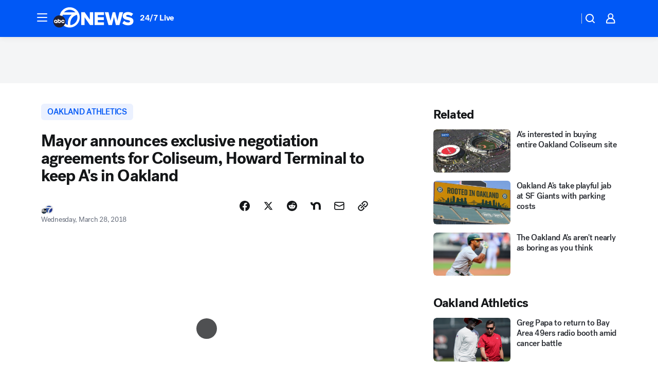

--- FILE ---
content_type: text/html; charset=utf-8
request_url: https://abc7news.com/post/mayor-announces-exclusive-negotiation-agreements-to-keep-as-in-oakland/3274583/?userab=abcn_du_cat_topic_feature_holdout-474*variant_b_redesign-1939%2Cotv_web_content_rec-445*variant_c_trending-1851
body_size: 77823
content:

        <!DOCTYPE html>
        <html lang="en" lang="en">
            <head>
                <!-- ABCOTV | 17b3c77645b1 | 6442 | fd5da0b872507b5226da6c77b73268beaabf195d | abc7news.com | Sat, 17 Jan 2026 00:26:56 GMT -->
                <meta charSet="utf-8" />
                <meta name="viewport" content="initial-scale=1.0, maximum-scale=3.0, user-scalable=yes" />
                <meta http-equiv="x-ua-compatible" content="IE=edge,chrome=1" />
                <meta property="og:locale" content="en_US" />
                <link href="https://cdn.abcotvs.net/abcotv" rel="preconnect" crossorigin />
                
                <link data-react-helmet="true" rel="alternate" hreflang="en" href="https://abc7news.com/post/mayor-announces-exclusive-negotiation-agreements-to-keep-as-in-oakland/3274583/"/><link data-react-helmet="true" rel="shortcut icon" href="https://cdn.abcotvs.net/abcotv/assets/news/kgo/images/logos/favicon.ico"/><link data-react-helmet="true" rel="manifest" href="/manifest.json"/><link data-react-helmet="true" rel="alternate" href="//abc7news.com/feed/" title="ABC7 San Francisco RSS" type="application/rss+xml"/><link data-react-helmet="true" rel="alternate" href="android-app://com.abclocal.kgo.news/http/abc7news.com/story/3274583"/><link data-react-helmet="true" rel="canonical" href="https://abc7news.com/post/mayor-announces-exclusive-negotiation-agreements-to-keep-as-in-oakland/3274583/"/><link data-react-helmet="true" rel="amphtml" href="https://abc7news.com/amp/post/mayor-announces-exclusive-negotiation-agreements-to-keep-as-in-oakland/3274583/"/><link data-react-helmet="true" href="//assets-cdn.abcotvs.net/abcotv/fd5da0b87250-release-01-07-2026.3/client/abcotv/css/fusion-b7008cc0.css" rel="stylesheet"/><link data-react-helmet="true" href="//assets-cdn.abcotvs.net/abcotv/fd5da0b87250-release-01-07-2026.3/client/abcotv/css/7987-3f6c1b98.css" rel="stylesheet"/><link data-react-helmet="true" href="//assets-cdn.abcotvs.net/abcotv/fd5da0b87250-release-01-07-2026.3/client/abcotv/css/abcotv-fecb128a.css" rel="stylesheet"/><link data-react-helmet="true" href="//assets-cdn.abcotvs.net/abcotv/fd5da0b87250-release-01-07-2026.3/client/abcotv/css/4037-607b0835.css" rel="stylesheet"/><link data-react-helmet="true" href="//assets-cdn.abcotvs.net/abcotv/fd5da0b87250-release-01-07-2026.3/client/abcotv/css/1058-c22ddca8.css" rel="stylesheet"/><link data-react-helmet="true" href="//assets-cdn.abcotvs.net/abcotv/fd5da0b87250-release-01-07-2026.3/client/abcotv/css/prism-story-104d8b6f.css" rel="stylesheet"/>
                <script>
                    window.__dataLayer = {"helpersEnabled":true,"page":{},"pzn":{},"site":{"device":"desktop","portal":"news"},"visitor":{}},
                        consentToken = window.localStorage.getItem('consentToken');

                    if (consentToken) {
                        console.log('consentToken', JSON.parse(consentToken))
                        window.__dataLayer.visitor = { consent : JSON.parse(consentToken) }; 
                    }
                </script>
                <script src="https://dcf.espn.com/TWDC-DTCI/prod/Bootstrap.js"></script>
                <link rel="preload" as="font" href="https://s.abcnews.com/assets/dtci/fonts/post-grotesk/PostGrotesk-Book.woff2" crossorigin>
<link rel="preload" as="font" href="https://s.abcnews.com/assets/dtci/fonts/post-grotesk/PostGrotesk-Bold.woff2" crossorigin>
<link rel="preload" as="font" href="https://s.abcnews.com/assets/dtci/fonts/post-grotesk/PostGrotesk-Medium.woff2" crossorigin>
<link rel="preload" as="font" href="https://s.abcnews.com/assets/dtci/fonts/klim/tiempos/TiemposText-Regular.woff2" crossorigin>
                <script src="//assets-cdn.abcotvs.net/abcotv/fd5da0b87250-release-01-07-2026.3/client/abcotv/runtime-c4323775.js" defer></script><script src="//assets-cdn.abcotvs.net/abcotv/fd5da0b87250-release-01-07-2026.3/client/abcotv/7987-f74ef4ce.js" defer></script><script src="//assets-cdn.abcotvs.net/abcotv/fd5da0b87250-release-01-07-2026.3/client/abcotv/507-c7ed365d.js" defer></script><script src="//assets-cdn.abcotvs.net/abcotv/fd5da0b87250-release-01-07-2026.3/client/abcotv/3983-52fca2ae.js" defer></script><script src="//assets-cdn.abcotvs.net/abcotv/fd5da0b87250-release-01-07-2026.3/client/abcotv/2561-2bebf93f.js" defer></script><script src="//assets-cdn.abcotvs.net/abcotv/fd5da0b87250-release-01-07-2026.3/client/abcotv/8494-c13544f0.js" defer></script><script src="//assets-cdn.abcotvs.net/abcotv/fd5da0b87250-release-01-07-2026.3/client/abcotv/4037-0a28bbfa.js" defer></script><script src="//assets-cdn.abcotvs.net/abcotv/fd5da0b87250-release-01-07-2026.3/client/abcotv/8317-87b2f9ed.js" defer></script><script src="//assets-cdn.abcotvs.net/abcotv/fd5da0b87250-release-01-07-2026.3/client/abcotv/1361-625f68cb.js" defer></script><script src="//assets-cdn.abcotvs.net/abcotv/fd5da0b87250-release-01-07-2026.3/client/abcotv/8115-0ce0b856.js" defer></script><script src="//assets-cdn.abcotvs.net/abcotv/fd5da0b87250-release-01-07-2026.3/client/abcotv/9156-a35e6727.js" defer></script><script src="//assets-cdn.abcotvs.net/abcotv/fd5da0b87250-release-01-07-2026.3/client/abcotv/1837-08f5fc38.js" defer></script><script src="//assets-cdn.abcotvs.net/abcotv/fd5da0b87250-release-01-07-2026.3/client/abcotv/3167-7e4aed9e.js" defer></script><script src="//assets-cdn.abcotvs.net/abcotv/fd5da0b87250-release-01-07-2026.3/client/abcotv/8561-ef2ea49e.js" defer></script><script src="//assets-cdn.abcotvs.net/abcotv/fd5da0b87250-release-01-07-2026.3/client/abcotv/1058-a882557e.js" defer></script>
                <link rel="prefetch" href="//assets-cdn.abcotvs.net/abcotv/fd5da0b87250-release-01-07-2026.3/client/abcotv/_manifest.js" as="script" /><link rel="prefetch" href="//assets-cdn.abcotvs.net/abcotv/fd5da0b87250-release-01-07-2026.3/client/abcotv/abcotv-4118a266.js" as="script" />
<link rel="prefetch" href="//assets-cdn.abcotvs.net/abcotv/fd5da0b87250-release-01-07-2026.3/client/abcotv/prism-story-240fa427.js" as="script" />
                <title data-react-helmet="true">Mayor announces exclusive negotiation agreements for Coliseum, Howard Terminal to keep A&#x27;s in Oakland - ABC7 San Francisco</title>
                <meta data-react-helmet="true" name="description" content="Mayor Libby Schaaf announced exclusive negotiation agreements for the Coliseum complex and Howard Terminal to keep the A&#x27;s in Oakland. "/><meta data-react-helmet="true" name="keywords" content="oakland a&#x27;s new ballpark, oakland a&#x27;s stadium, laney college oakkand a&#x27;s, oakland athletics stadium plans, 3274583"/><meta data-react-helmet="true" name="tags" content="Oakland-Athletics,construction,MLB,baseball,oakland-coliseum,libby-schaaf,Oakland,West-Oakland,Oakland-Coliseum"/><meta data-react-helmet="true" name="apple-itunes-app" content="app-id=407314068, affiliate-data=ct=kgo-smart-banner&amp;pt=302756, app-argument=https://abc7news.com/story/3274583"/><meta data-react-helmet="true" property="fb:app_id" content="479764485457445"/><meta data-react-helmet="true" property="fb:pages" content="57427307078"/><meta data-react-helmet="true" property="og:site_name" content="ABC7 San Francisco"/><meta data-react-helmet="true" property="og:url" content="https://abc7news.com/post/mayor-announces-exclusive-negotiation-agreements-to-keep-as-in-oakland/3274583/"/><meta data-react-helmet="true" property="og:title" content="Mayor announces exclusive negotiation agreements for Coliseum, Howard Terminal to keep A&#x27;s in Oakland"/><meta data-react-helmet="true" property="og:description" content="Mayor Libby Schaaf announced exclusive negotiation agreements for the Coliseum complex and Howard Terminal to keep the A&#x27;s in Oakland. "/><meta data-react-helmet="true" property="og:image" content="https://cdn.abcotvs.com/dip/images/3110143_021918-kgo-ballpark-sk7-img_Image_00-00-20,09.jpg?w=1600"/><meta data-react-helmet="true" property="og:type" content="article"/><meta data-react-helmet="true" name="twitter:site" content="@abc7newsbayarea"/><meta data-react-helmet="true" name="twitter:creator" content="@abc7newsbayarea"/><meta data-react-helmet="true" name="twitter:url" content="https://abc7news.com/post/mayor-announces-exclusive-negotiation-agreements-to-keep-as-in-oakland/3274583/"/><meta data-react-helmet="true" name="twitter:title" content="Mayor announces exclusive negotiation agreements for Coliseum, Howard Terminal to keep A&#x27;s in Oakland"/><meta data-react-helmet="true" name="twitter:description" content="Mayor Libby Schaaf announced exclusive negotiation agreements for the Coliseum complex and Howard Terminal to keep the A&#x27;s in Oakland. "/><meta data-react-helmet="true" name="twitter:card" content="summary_large_image"/><meta data-react-helmet="true" name="twitter:image" content="https://cdn.abcotvs.com/dip/images/3110143_021918-kgo-ballpark-sk7-img_Image_00-00-20,09.jpg?w=1600"/><meta data-react-helmet="true" name="twitter:app:name:iphone" content="kgo"/><meta data-react-helmet="true" name="twitter:app:id:iphone" content="407314068"/><meta data-react-helmet="true" name="twitter:app:name:googleplay" content="kgo"/><meta data-react-helmet="true" name="twitter:app:id:googleplay" content="com.abclocal.kgo.news"/><meta data-react-helmet="true" property="article:published_time" content="2018-03-28T22:56:17Z"/><meta data-react-helmet="true" property="article:modified_time" content="2018-03-28T22:56:18Z"/><meta data-react-helmet="true" property="article:section" content="sports"/><meta data-react-helmet="true" name="title" content="Mayor announces exclusive negotiation agreements for Coliseum, Howard Terminal to keep A&#x27;s in Oakland"/><meta data-react-helmet="true" name="medium" content="website"/><meta data-react-helmet="true" name="robots" content="max-image-preview:large"/>
                <script data-react-helmet="true" src="https://scripts.webcontentassessor.com/scripts/2861618ebeedab55aff63bbcff53232e80cba13d83492d335b72e228e566d16d"></script><script data-react-helmet="true" type="application/ld+json">{"@context":"http://schema.org/","@type":"NewsArticle","mainEntityOfPage":{"@id":"https://abc7news.com/post/mayor-announces-exclusive-negotiation-agreements-to-keep-as-in-oakland/3274583/","@type":"WebPage"},"about":[{"name":" Oakland Athletics","@type":"Thing"}],"author":[{"name":"","@type":"Person"}],"dateline":"OAKLAND, Calif. (KGO)","dateModified":"2018-03-28T22:56:18.000Z","datePublished":"2018-03-28T22:56:17.000Z","headline":"Mayor announces exclusive negotiation agreements for Coliseum, Howard Terminal to keep A's in Oakland","mentions":[{"name":" SPORTS","@type":"Thing"},{"name":" OAKLAND","@type":"Thing"},{"name":" WEST OAKLAND","@type":"Thing"},{"name":" OAKLAND COLISEUM","@type":"Thing"},{"name":" OAKLAND ATHLETICS","@type":"Thing"},{"name":" CONSTRUCTION","@type":"Thing"},{"name":" MLB","@type":"Thing"},{"name":" BASEBALL","@type":"Thing"},{"name":" OAKLAND COLISEUM","@type":"Thing"},{"name":" LIBBY SCHAAF","@type":"Thing"}],"publisher":{"name":"","logo":{"url":"","width":0,"height":0,"@type":"ImageObject"},"@type":"Organization"}}</script>
                
                <script data-rum-type="legacy" data-rum-pct="100">(() => {function gc(n){n=document.cookie.match("(^|;) ?"+n+"=([^;]*)(;|$)");return n?n[2]:null}function sc(n){document.cookie=n}function smpl(n){n/=100;return!!n&&Math.random()<=n}var _nr=!1,_nrCookie=gc("_nr");null!==_nrCookie?"1"===_nrCookie&&(_nr=!0):smpl(100)?(_nr=!0,sc("_nr=1; path=/")):(_nr=!1,sc("_nr=0; path=/"));_nr && (() => {;window.NREUM||(NREUM={});NREUM.init={distributed_tracing:{enabled:true},privacy:{cookies_enabled:true},ajax:{deny_list:["bam.nr-data.net"]}};;NREUM.info = {"beacon":"bam.nr-data.net","errorBeacon":"bam.nr-data.net","sa":1,"licenseKey":"5985ced6ff","applicationID":"367459870"};__nr_require=function(t,e,n){function r(n){if(!e[n]){var o=e[n]={exports:{}};t[n][0].call(o.exports,function(e){var o=t[n][1][e];return r(o||e)},o,o.exports)}return e[n].exports}if("function"==typeof __nr_require)return __nr_require;for(var o=0;o<n.length;o++)r(n[o]);return r}({1:[function(t,e,n){function r(t){try{s.console&&console.log(t)}catch(e){}}var o,i=t("ee"),a=t(31),s={};try{o=localStorage.getItem("__nr_flags").split(","),console&&"function"==typeof console.log&&(s.console=!0,o.indexOf("dev")!==-1&&(s.dev=!0),o.indexOf("nr_dev")!==-1&&(s.nrDev=!0))}catch(c){}s.nrDev&&i.on("internal-error",function(t){r(t.stack)}),s.dev&&i.on("fn-err",function(t,e,n){r(n.stack)}),s.dev&&(r("NR AGENT IN DEVELOPMENT MODE"),r("flags: "+a(s,function(t,e){return t}).join(", ")))},{}],2:[function(t,e,n){function r(t,e,n,r,s){try{l?l-=1:o(s||new UncaughtException(t,e,n),!0)}catch(f){try{i("ierr",[f,c.now(),!0])}catch(d){}}return"function"==typeof u&&u.apply(this,a(arguments))}function UncaughtException(t,e,n){this.message=t||"Uncaught error with no additional information",this.sourceURL=e,this.line=n}function o(t,e){var n=e?null:c.now();i("err",[t,n])}var i=t("handle"),a=t(32),s=t("ee"),c=t("loader"),f=t("gos"),u=window.onerror,d=!1,p="nr@seenError";if(!c.disabled){var l=0;c.features.err=!0,t(1),window.onerror=r;try{throw new Error}catch(h){"stack"in h&&(t(14),t(13),"addEventListener"in window&&t(7),c.xhrWrappable&&t(15),d=!0)}s.on("fn-start",function(t,e,n){d&&(l+=1)}),s.on("fn-err",function(t,e,n){d&&!n[p]&&(f(n,p,function(){return!0}),this.thrown=!0,o(n))}),s.on("fn-end",function(){d&&!this.thrown&&l>0&&(l-=1)}),s.on("internal-error",function(t){i("ierr",[t,c.now(),!0])})}},{}],3:[function(t,e,n){var r=t("loader");r.disabled||(r.features.ins=!0)},{}],4:[function(t,e,n){function r(){U++,L=g.hash,this[u]=y.now()}function o(){U--,g.hash!==L&&i(0,!0);var t=y.now();this[h]=~~this[h]+t-this[u],this[d]=t}function i(t,e){E.emit("newURL",[""+g,e])}function a(t,e){t.on(e,function(){this[e]=y.now()})}var s="-start",c="-end",f="-body",u="fn"+s,d="fn"+c,p="cb"+s,l="cb"+c,h="jsTime",m="fetch",v="addEventListener",w=window,g=w.location,y=t("loader");if(w[v]&&y.xhrWrappable&&!y.disabled){var x=t(11),b=t(12),E=t(9),R=t(7),O=t(14),T=t(8),S=t(15),P=t(10),M=t("ee"),C=M.get("tracer"),N=t(23);t(17),y.features.spa=!0;var L,U=0;M.on(u,r),b.on(p,r),P.on(p,r),M.on(d,o),b.on(l,o),P.on(l,o),M.buffer([u,d,"xhr-resolved"]),R.buffer([u]),O.buffer(["setTimeout"+c,"clearTimeout"+s,u]),S.buffer([u,"new-xhr","send-xhr"+s]),T.buffer([m+s,m+"-done",m+f+s,m+f+c]),E.buffer(["newURL"]),x.buffer([u]),b.buffer(["propagate",p,l,"executor-err","resolve"+s]),C.buffer([u,"no-"+u]),P.buffer(["new-jsonp","cb-start","jsonp-error","jsonp-end"]),a(T,m+s),a(T,m+"-done"),a(P,"new-jsonp"),a(P,"jsonp-end"),a(P,"cb-start"),E.on("pushState-end",i),E.on("replaceState-end",i),w[v]("hashchange",i,N(!0)),w[v]("load",i,N(!0)),w[v]("popstate",function(){i(0,U>1)},N(!0))}},{}],5:[function(t,e,n){function r(){var t=new PerformanceObserver(function(t,e){var n=t.getEntries();s(v,[n])});try{t.observe({entryTypes:["resource"]})}catch(e){}}function o(t){if(s(v,[window.performance.getEntriesByType(w)]),window.performance["c"+p])try{window.performance[h](m,o,!1)}catch(t){}else try{window.performance[h]("webkit"+m,o,!1)}catch(t){}}function i(t){}if(window.performance&&window.performance.timing&&window.performance.getEntriesByType){var a=t("ee"),s=t("handle"),c=t(14),f=t(13),u=t(6),d=t(23),p="learResourceTimings",l="addEventListener",h="removeEventListener",m="resourcetimingbufferfull",v="bstResource",w="resource",g="-start",y="-end",x="fn"+g,b="fn"+y,E="bstTimer",R="pushState",O=t("loader");if(!O.disabled){O.features.stn=!0,t(9),"addEventListener"in window&&t(7);var T=NREUM.o.EV;a.on(x,function(t,e){var n=t[0];n instanceof T&&(this.bstStart=O.now())}),a.on(b,function(t,e){var n=t[0];n instanceof T&&s("bst",[n,e,this.bstStart,O.now()])}),c.on(x,function(t,e,n){this.bstStart=O.now(),this.bstType=n}),c.on(b,function(t,e){s(E,[e,this.bstStart,O.now(),this.bstType])}),f.on(x,function(){this.bstStart=O.now()}),f.on(b,function(t,e){s(E,[e,this.bstStart,O.now(),"requestAnimationFrame"])}),a.on(R+g,function(t){this.time=O.now(),this.startPath=location.pathname+location.hash}),a.on(R+y,function(t){s("bstHist",[location.pathname+location.hash,this.startPath,this.time])}),u()?(s(v,[window.performance.getEntriesByType("resource")]),r()):l in window.performance&&(window.performance["c"+p]?window.performance[l](m,o,d(!1)):window.performance[l]("webkit"+m,o,d(!1))),document[l]("scroll",i,d(!1)),document[l]("keypress",i,d(!1)),document[l]("click",i,d(!1))}}},{}],6:[function(t,e,n){e.exports=function(){return"PerformanceObserver"in window&&"function"==typeof window.PerformanceObserver}},{}],7:[function(t,e,n){function r(t){for(var e=t;e&&!e.hasOwnProperty(u);)e=Object.getPrototypeOf(e);e&&o(e)}function o(t){s.inPlace(t,[u,d],"-",i)}function i(t,e){return t[1]}var a=t("ee").get("events"),s=t("wrap-function")(a,!0),c=t("gos"),f=XMLHttpRequest,u="addEventListener",d="removeEventListener";e.exports=a,"getPrototypeOf"in Object?(r(document),r(window),r(f.prototype)):f.prototype.hasOwnProperty(u)&&(o(window),o(f.prototype)),a.on(u+"-start",function(t,e){var n=t[1];if(null!==n&&("function"==typeof n||"object"==typeof n)){var r=c(n,"nr@wrapped",function(){function t(){if("function"==typeof n.handleEvent)return n.handleEvent.apply(n,arguments)}var e={object:t,"function":n}[typeof n];return e?s(e,"fn-",null,e.name||"anonymous"):n});this.wrapped=t[1]=r}}),a.on(d+"-start",function(t){t[1]=this.wrapped||t[1]})},{}],8:[function(t,e,n){function r(t,e,n){var r=t[e];"function"==typeof r&&(t[e]=function(){var t=i(arguments),e={};o.emit(n+"before-start",[t],e);var a;e[m]&&e[m].dt&&(a=e[m].dt);var s=r.apply(this,t);return o.emit(n+"start",[t,a],s),s.then(function(t){return o.emit(n+"end",[null,t],s),t},function(t){throw o.emit(n+"end",[t],s),t})})}var o=t("ee").get("fetch"),i=t(32),a=t(31);e.exports=o;var s=window,c="fetch-",f=c+"body-",u=["arrayBuffer","blob","json","text","formData"],d=s.Request,p=s.Response,l=s.fetch,h="prototype",m="nr@context";d&&p&&l&&(a(u,function(t,e){r(d[h],e,f),r(p[h],e,f)}),r(s,"fetch",c),o.on(c+"end",function(t,e){var n=this;if(e){var r=e.headers.get("content-length");null!==r&&(n.rxSize=r),o.emit(c+"done",[null,e],n)}else o.emit(c+"done",[t],n)}))},{}],9:[function(t,e,n){var r=t("ee").get("history"),o=t("wrap-function")(r);e.exports=r;var i=window.history&&window.history.constructor&&window.history.constructor.prototype,a=window.history;i&&i.pushState&&i.replaceState&&(a=i),o.inPlace(a,["pushState","replaceState"],"-")},{}],10:[function(t,e,n){function r(t){function e(){f.emit("jsonp-end",[],l),t.removeEventListener("load",e,c(!1)),t.removeEventListener("error",n,c(!1))}function n(){f.emit("jsonp-error",[],l),f.emit("jsonp-end",[],l),t.removeEventListener("load",e,c(!1)),t.removeEventListener("error",n,c(!1))}var r=t&&"string"==typeof t.nodeName&&"script"===t.nodeName.toLowerCase();if(r){var o="function"==typeof t.addEventListener;if(o){var a=i(t.src);if(a){var d=s(a),p="function"==typeof d.parent[d.key];if(p){var l={};u.inPlace(d.parent,[d.key],"cb-",l),t.addEventListener("load",e,c(!1)),t.addEventListener("error",n,c(!1)),f.emit("new-jsonp",[t.src],l)}}}}}function o(){return"addEventListener"in window}function i(t){var e=t.match(d);return e?e[1]:null}function a(t,e){var n=t.match(l),r=n[1],o=n[3];return o?a(o,e[r]):e[r]}function s(t){var e=t.match(p);return e&&e.length>=3?{key:e[2],parent:a(e[1],window)}:{key:t,parent:window}}var c=t(23),f=t("ee").get("jsonp"),u=t("wrap-function")(f);if(e.exports=f,o()){var d=/[?&](?:callback|cb)=([^&#]+)/,p=/(.*).([^.]+)/,l=/^(w+)(.|$)(.*)$/,h=["appendChild","insertBefore","replaceChild"];Node&&Node.prototype&&Node.prototype.appendChild?u.inPlace(Node.prototype,h,"dom-"):(u.inPlace(HTMLElement.prototype,h,"dom-"),u.inPlace(HTMLHeadElement.prototype,h,"dom-"),u.inPlace(HTMLBodyElement.prototype,h,"dom-")),f.on("dom-start",function(t){r(t[0])})}},{}],11:[function(t,e,n){var r=t("ee").get("mutation"),o=t("wrap-function")(r),i=NREUM.o.MO;e.exports=r,i&&(window.MutationObserver=function(t){return this instanceof i?new i(o(t,"fn-")):i.apply(this,arguments)},MutationObserver.prototype=i.prototype)},{}],12:[function(t,e,n){function r(t){var e=i.context(),n=s(t,"executor-",e,null,!1),r=new f(n);return i.context(r).getCtx=function(){return e},r}var o=t("wrap-function"),i=t("ee").get("promise"),a=t("ee").getOrSetContext,s=o(i),c=t(31),f=NREUM.o.PR;e.exports=i,f&&(window.Promise=r,["all","race"].forEach(function(t){var e=f[t];f[t]=function(n){function r(t){return function(){i.emit("propagate",[null,!o],a,!1,!1),o=o||!t}}var o=!1;c(n,function(e,n){Promise.resolve(n).then(r("all"===t),r(!1))});var a=e.apply(f,arguments),s=f.resolve(a);return s}}),["resolve","reject"].forEach(function(t){var e=f[t];f[t]=function(t){var n=e.apply(f,arguments);return t!==n&&i.emit("propagate",[t,!0],n,!1,!1),n}}),f.prototype["catch"]=function(t){return this.then(null,t)},f.prototype=Object.create(f.prototype,{constructor:{value:r}}),c(Object.getOwnPropertyNames(f),function(t,e){try{r[e]=f[e]}catch(n){}}),o.wrapInPlace(f.prototype,"then",function(t){return function(){var e=this,n=o.argsToArray.apply(this,arguments),r=a(e);r.promise=e,n[0]=s(n[0],"cb-",r,null,!1),n[1]=s(n[1],"cb-",r,null,!1);var c=t.apply(this,n);return r.nextPromise=c,i.emit("propagate",[e,!0],c,!1,!1),c}}),i.on("executor-start",function(t){t[0]=s(t[0],"resolve-",this,null,!1),t[1]=s(t[1],"resolve-",this,null,!1)}),i.on("executor-err",function(t,e,n){t[1](n)}),i.on("cb-end",function(t,e,n){i.emit("propagate",[n,!0],this.nextPromise,!1,!1)}),i.on("propagate",function(t,e,n){this.getCtx&&!e||(this.getCtx=function(){if(t instanceof Promise)var e=i.context(t);return e&&e.getCtx?e.getCtx():this})}),r.toString=function(){return""+f})},{}],13:[function(t,e,n){var r=t("ee").get("raf"),o=t("wrap-function")(r),i="equestAnimationFrame";e.exports=r,o.inPlace(window,["r"+i,"mozR"+i,"webkitR"+i,"msR"+i],"raf-"),r.on("raf-start",function(t){t[0]=o(t[0],"fn-")})},{}],14:[function(t,e,n){function r(t,e,n){t[0]=a(t[0],"fn-",null,n)}function o(t,e,n){this.method=n,this.timerDuration=isNaN(t[1])?0:+t[1],t[0]=a(t[0],"fn-",this,n)}var i=t("ee").get("timer"),a=t("wrap-function")(i),s="setTimeout",c="setInterval",f="clearTimeout",u="-start",d="-";e.exports=i,a.inPlace(window,[s,"setImmediate"],s+d),a.inPlace(window,[c],c+d),a.inPlace(window,[f,"clearImmediate"],f+d),i.on(c+u,r),i.on(s+u,o)},{}],15:[function(t,e,n){function r(t,e){d.inPlace(e,["onreadystatechange"],"fn-",s)}function o(){var t=this,e=u.context(t);t.readyState>3&&!e.resolved&&(e.resolved=!0,u.emit("xhr-resolved",[],t)),d.inPlace(t,y,"fn-",s)}function i(t){x.push(t),m&&(E?E.then(a):w?w(a):(R=-R,O.data=R))}function a(){for(var t=0;t<x.length;t++)r([],x[t]);x.length&&(x=[])}function s(t,e){return e}function c(t,e){for(var n in t)e[n]=t[n];return e}t(7);var f=t("ee"),u=f.get("xhr"),d=t("wrap-function")(u),p=t(23),l=NREUM.o,h=l.XHR,m=l.MO,v=l.PR,w=l.SI,g="readystatechange",y=["onload","onerror","onabort","onloadstart","onloadend","onprogress","ontimeout"],x=[];e.exports=u;var b=window.XMLHttpRequest=function(t){var e=new h(t);try{u.emit("new-xhr",[e],e),e.addEventListener(g,o,p(!1))}catch(n){try{u.emit("internal-error",[n])}catch(r){}}return e};if(c(h,b),b.prototype=h.prototype,d.inPlace(b.prototype,["open","send"],"-xhr-",s),u.on("send-xhr-start",function(t,e){r(t,e),i(e)}),u.on("open-xhr-start",r),m){var E=v&&v.resolve();if(!w&&!v){var R=1,O=document.createTextNode(R);new m(a).observe(O,{characterData:!0})}}else f.on("fn-end",function(t){t[0]&&t[0].type===g||a()})},{}],16:[function(t,e,n){function r(t){if(!s(t))return null;var e=window.NREUM;if(!e.loader_config)return null;var n=(e.loader_config.accountID||"").toString()||null,r=(e.loader_config.agentID||"").toString()||null,f=(e.loader_config.trustKey||"").toString()||null;if(!n||!r)return null;var h=l.generateSpanId(),m=l.generateTraceId(),v=Date.now(),w={spanId:h,traceId:m,timestamp:v};return(t.sameOrigin||c(t)&&p())&&(w.traceContextParentHeader=o(h,m),w.traceContextStateHeader=i(h,v,n,r,f)),(t.sameOrigin&&!u()||!t.sameOrigin&&c(t)&&d())&&(w.newrelicHeader=a(h,m,v,n,r,f)),w}function o(t,e){return"00-"+e+"-"+t+"-01"}function i(t,e,n,r,o){var i=0,a="",s=1,c="",f="";return o+"@nr="+i+"-"+s+"-"+n+"-"+r+"-"+t+"-"+a+"-"+c+"-"+f+"-"+e}function a(t,e,n,r,o,i){var a="btoa"in window&&"function"==typeof window.btoa;if(!a)return null;var s={v:[0,1],d:{ty:"Browser",ac:r,ap:o,id:t,tr:e,ti:n}};return i&&r!==i&&(s.d.tk=i),btoa(JSON.stringify(s))}function s(t){return f()&&c(t)}function c(t){var e=!1,n={};if("init"in NREUM&&"distributed_tracing"in NREUM.init&&(n=NREUM.init.distributed_tracing),t.sameOrigin)e=!0;else if(n.allowed_origins instanceof Array)for(var r=0;r<n.allowed_origins.length;r++){var o=h(n.allowed_origins[r]);if(t.hostname===o.hostname&&t.protocol===o.protocol&&t.port===o.port){e=!0;break}}return e}function f(){return"init"in NREUM&&"distributed_tracing"in NREUM.init&&!!NREUM.init.distributed_tracing.enabled}function u(){return"init"in NREUM&&"distributed_tracing"in NREUM.init&&!!NREUM.init.distributed_tracing.exclude_newrelic_header}function d(){return"init"in NREUM&&"distributed_tracing"in NREUM.init&&NREUM.init.distributed_tracing.cors_use_newrelic_header!==!1}function p(){return"init"in NREUM&&"distributed_tracing"in NREUM.init&&!!NREUM.init.distributed_tracing.cors_use_tracecontext_headers}var l=t(28),h=t(18);e.exports={generateTracePayload:r,shouldGenerateTrace:s}},{}],17:[function(t,e,n){function r(t){var e=this.params,n=this.metrics;if(!this.ended){this.ended=!0;for(var r=0;r<p;r++)t.removeEventListener(d[r],this.listener,!1);return e.protocol&&"data"===e.protocol?void g("Ajax/DataUrl/Excluded"):void(e.aborted||(n.duration=a.now()-this.startTime,this.loadCaptureCalled||4!==t.readyState?null==e.status&&(e.status=0):i(this,t),n.cbTime=this.cbTime,s("xhr",[e,n,this.startTime,this.endTime,"xhr"],this)))}}function o(t,e){var n=c(e),r=t.params;r.hostname=n.hostname,r.port=n.port,r.protocol=n.protocol,r.host=n.hostname+":"+n.port,r.pathname=n.pathname,t.parsedOrigin=n,t.sameOrigin=n.sameOrigin}function i(t,e){t.params.status=e.status;var n=v(e,t.lastSize);if(n&&(t.metrics.rxSize=n),t.sameOrigin){var r=e.getResponseHeader("X-NewRelic-App-Data");r&&(t.params.cat=r.split(", ").pop())}t.loadCaptureCalled=!0}var a=t("loader");if(a.xhrWrappable&&!a.disabled){var s=t("handle"),c=t(18),f=t(16).generateTracePayload,u=t("ee"),d=["load","error","abort","timeout"],p=d.length,l=t("id"),h=t(24),m=t(22),v=t(19),w=t(23),g=t(25).recordSupportability,y=NREUM.o.REQ,x=window.XMLHttpRequest;a.features.xhr=!0,t(15),t(8),u.on("new-xhr",function(t){var e=this;e.totalCbs=0,e.called=0,e.cbTime=0,e.end=r,e.ended=!1,e.xhrGuids={},e.lastSize=null,e.loadCaptureCalled=!1,e.params=this.params||{},e.metrics=this.metrics||{},t.addEventListener("load",function(n){i(e,t)},w(!1)),h&&(h>34||h<10)||t.addEventListener("progress",function(t){e.lastSize=t.loaded},w(!1))}),u.on("open-xhr-start",function(t){this.params={method:t[0]},o(this,t[1]),this.metrics={}}),u.on("open-xhr-end",function(t,e){"loader_config"in NREUM&&"xpid"in NREUM.loader_config&&this.sameOrigin&&e.setRequestHeader("X-NewRelic-ID",NREUM.loader_config.xpid);var n=f(this.parsedOrigin);if(n){var r=!1;n.newrelicHeader&&(e.setRequestHeader("newrelic",n.newrelicHeader),r=!0),n.traceContextParentHeader&&(e.setRequestHeader("traceparent",n.traceContextParentHeader),n.traceContextStateHeader&&e.setRequestHeader("tracestate",n.traceContextStateHeader),r=!0),r&&(this.dt=n)}}),u.on("send-xhr-start",function(t,e){var n=this.metrics,r=t[0],o=this;if(n&&r){var i=m(r);i&&(n.txSize=i)}this.startTime=a.now(),this.listener=function(t){try{"abort"!==t.type||o.loadCaptureCalled||(o.params.aborted=!0),("load"!==t.type||o.called===o.totalCbs&&(o.onloadCalled||"function"!=typeof e.onload))&&o.end(e)}catch(n){try{u.emit("internal-error",[n])}catch(r){}}};for(var s=0;s<p;s++)e.addEventListener(d[s],this.listener,w(!1))}),u.on("xhr-cb-time",function(t,e,n){this.cbTime+=t,e?this.onloadCalled=!0:this.called+=1,this.called!==this.totalCbs||!this.onloadCalled&&"function"==typeof n.onload||this.end(n)}),u.on("xhr-load-added",function(t,e){var n=""+l(t)+!!e;this.xhrGuids&&!this.xhrGuids[n]&&(this.xhrGuids[n]=!0,this.totalCbs+=1)}),u.on("xhr-load-removed",function(t,e){var n=""+l(t)+!!e;this.xhrGuids&&this.xhrGuids[n]&&(delete this.xhrGuids[n],this.totalCbs-=1)}),u.on("xhr-resolved",function(){this.endTime=a.now()}),u.on("addEventListener-end",function(t,e){e instanceof x&&"load"===t[0]&&u.emit("xhr-load-added",[t[1],t[2]],e)}),u.on("removeEventListener-end",function(t,e){e instanceof x&&"load"===t[0]&&u.emit("xhr-load-removed",[t[1],t[2]],e)}),u.on("fn-start",function(t,e,n){e instanceof x&&("onload"===n&&(this.onload=!0),("load"===(t[0]&&t[0].type)||this.onload)&&(this.xhrCbStart=a.now()))}),u.on("fn-end",function(t,e){this.xhrCbStart&&u.emit("xhr-cb-time",[a.now()-this.xhrCbStart,this.onload,e],e)}),u.on("fetch-before-start",function(t){function e(t,e){var n=!1;return e.newrelicHeader&&(t.set("newrelic",e.newrelicHeader),n=!0),e.traceContextParentHeader&&(t.set("traceparent",e.traceContextParentHeader),e.traceContextStateHeader&&t.set("tracestate",e.traceContextStateHeader),n=!0),n}var n,r=t[1]||{};"string"==typeof t[0]?n=t[0]:t[0]&&t[0].url?n=t[0].url:window.URL&&t[0]&&t[0]instanceof URL&&(n=t[0].href),n&&(this.parsedOrigin=c(n),this.sameOrigin=this.parsedOrigin.sameOrigin);var o=f(this.parsedOrigin);if(o&&(o.newrelicHeader||o.traceContextParentHeader))if("string"==typeof t[0]||window.URL&&t[0]&&t[0]instanceof URL){var i={};for(var a in r)i[a]=r[a];i.headers=new Headers(r.headers||{}),e(i.headers,o)&&(this.dt=o),t.length>1?t[1]=i:t.push(i)}else t[0]&&t[0].headers&&e(t[0].headers,o)&&(this.dt=o)}),u.on("fetch-start",function(t,e){this.params={},this.metrics={},this.startTime=a.now(),this.dt=e,t.length>=1&&(this.target=t[0]),t.length>=2&&(this.opts=t[1]);var n,r=this.opts||{},i=this.target;if("string"==typeof i?n=i:"object"==typeof i&&i instanceof y?n=i.url:window.URL&&"object"==typeof i&&i instanceof URL&&(n=i.href),o(this,n),"data"!==this.params.protocol){var s=(""+(i&&i instanceof y&&i.method||r.method||"GET")).toUpperCase();this.params.method=s,this.txSize=m(r.body)||0}}),u.on("fetch-done",function(t,e){if(this.endTime=a.now(),this.params||(this.params={}),"data"===this.params.protocol)return void g("Ajax/DataUrl/Excluded");this.params.status=e?e.status:0;var n;"string"==typeof this.rxSize&&this.rxSize.length>0&&(n=+this.rxSize);var r={txSize:this.txSize,rxSize:n,duration:a.now()-this.startTime};s("xhr",[this.params,r,this.startTime,this.endTime,"fetch"],this)})}},{}],18:[function(t,e,n){var r={};e.exports=function(t){if(t in r)return r[t];if(0===(t||"").indexOf("data:"))return{protocol:"data"};var e=document.createElement("a"),n=window.location,o={};e.href=t,o.port=e.port;var i=e.href.split("://");!o.port&&i[1]&&(o.port=i[1].split("/")[0].split("@").pop().split(":")[1]),o.port&&"0"!==o.port||(o.port="https"===i[0]?"443":"80"),o.hostname=e.hostname||n.hostname,o.pathname=e.pathname,o.protocol=i[0],"/"!==o.pathname.charAt(0)&&(o.pathname="/"+o.pathname);var a=!e.protocol||":"===e.protocol||e.protocol===n.protocol,s=e.hostname===document.domain&&e.port===n.port;return o.sameOrigin=a&&(!e.hostname||s),"/"===o.pathname&&(r[t]=o),o}},{}],19:[function(t,e,n){function r(t,e){var n=t.responseType;return"json"===n&&null!==e?e:"arraybuffer"===n||"blob"===n||"json"===n?o(t.response):"text"===n||""===n||void 0===n?o(t.responseText):void 0}var o=t(22);e.exports=r},{}],20:[function(t,e,n){function r(){}function o(t,e,n,r){return function(){return u.recordSupportability("API/"+e+"/called"),i(t+e,[f.now()].concat(s(arguments)),n?null:this,r),n?void 0:this}}var i=t("handle"),a=t(31),s=t(32),c=t("ee").get("tracer"),f=t("loader"),u=t(25),d=NREUM;"undefined"==typeof window.newrelic&&(newrelic=d);var p=["setPageViewName","setCustomAttribute","setErrorHandler","finished","addToTrace","inlineHit","addRelease"],l="api-",h=l+"ixn-";a(p,function(t,e){d[e]=o(l,e,!0,"api")}),d.addPageAction=o(l,"addPageAction",!0),d.setCurrentRouteName=o(l,"routeName",!0),e.exports=newrelic,d.interaction=function(){return(new r).get()};var m=r.prototype={createTracer:function(t,e){var n={},r=this,o="function"==typeof e;return i(h+"tracer",[f.now(),t,n],r),function(){if(c.emit((o?"":"no-")+"fn-start",[f.now(),r,o],n),o)try{return e.apply(this,arguments)}catch(t){throw c.emit("fn-err",[arguments,this,t],n),t}finally{c.emit("fn-end",[f.now()],n)}}}};a("actionText,setName,setAttribute,save,ignore,onEnd,getContext,end,get".split(","),function(t,e){m[e]=o(h,e)}),newrelic.noticeError=function(t,e){"string"==typeof t&&(t=new Error(t)),u.recordSupportability("API/noticeError/called"),i("err",[t,f.now(),!1,e])}},{}],21:[function(t,e,n){function r(t){if(NREUM.init){for(var e=NREUM.init,n=t.split("."),r=0;r<n.length-1;r++)if(e=e[n[r]],"object"!=typeof e)return;return e=e[n[n.length-1]]}}e.exports={getConfiguration:r}},{}],22:[function(t,e,n){e.exports=function(t){if("string"==typeof t&&t.length)return t.length;if("object"==typeof t){if("undefined"!=typeof ArrayBuffer&&t instanceof ArrayBuffer&&t.byteLength)return t.byteLength;if("undefined"!=typeof Blob&&t instanceof Blob&&t.size)return t.size;if(!("undefined"!=typeof FormData&&t instanceof FormData))try{return JSON.stringify(t).length}catch(e){return}}}},{}],23:[function(t,e,n){var r=!1;try{var o=Object.defineProperty({},"passive",{get:function(){r=!0}});window.addEventListener("testPassive",null,o),window.removeEventListener("testPassive",null,o)}catch(i){}e.exports=function(t){return r?{passive:!0,capture:!!t}:!!t}},{}],24:[function(t,e,n){var r=0,o=navigator.userAgent.match(/Firefox[/s](d+.d+)/);o&&(r=+o[1]),e.exports=r},{}],25:[function(t,e,n){function r(t,e){var n=[a,t,{name:t},e];return i("storeMetric",n,null,"api"),n}function o(t,e){var n=[s,t,{name:t},e];return i("storeEventMetrics",n,null,"api"),n}var i=t("handle"),a="sm",s="cm";e.exports={constants:{SUPPORTABILITY_METRIC:a,CUSTOM_METRIC:s},recordSupportability:r,recordCustom:o}},{}],26:[function(t,e,n){function r(){return s.exists&&performance.now?Math.round(performance.now()):(i=Math.max((new Date).getTime(),i))-a}function o(){return i}var i=(new Date).getTime(),a=i,s=t(33);e.exports=r,e.exports.offset=a,e.exports.getLastTimestamp=o},{}],27:[function(t,e,n){function r(t,e){var n=t.getEntries();n.forEach(function(t){"first-paint"===t.name?l("timing",["fp",Math.floor(t.startTime)]):"first-contentful-paint"===t.name&&l("timing",["fcp",Math.floor(t.startTime)])})}function o(t,e){var n=t.getEntries();if(n.length>0){var r=n[n.length-1];if(f&&f<r.startTime)return;var o=[r],i=a({});i&&o.push(i),l("lcp",o)}}function i(t){t.getEntries().forEach(function(t){t.hadRecentInput||l("cls",[t])})}function a(t){var e=navigator.connection||navigator.mozConnection||navigator.webkitConnection;if(e)return e.type&&(t["net-type"]=e.type),e.effectiveType&&(t["net-etype"]=e.effectiveType),e.rtt&&(t["net-rtt"]=e.rtt),e.downlink&&(t["net-dlink"]=e.downlink),t}function s(t){if(t instanceof w&&!y){var e=Math.round(t.timeStamp),n={type:t.type};a(n),e<=h.now()?n.fid=h.now()-e:e>h.offset&&e<=Date.now()?(e-=h.offset,n.fid=h.now()-e):e=h.now(),y=!0,l("timing",["fi",e,n])}}function c(t){"hidden"===t&&(f=h.now(),l("pageHide",[f]))}if(!("init"in NREUM&&"page_view_timing"in NREUM.init&&"enabled"in NREUM.init.page_view_timing&&NREUM.init.page_view_timing.enabled===!1)){var f,u,d,p,l=t("handle"),h=t("loader"),m=t(30),v=t(23),w=NREUM.o.EV;if("PerformanceObserver"in window&&"function"==typeof window.PerformanceObserver){u=new PerformanceObserver(r);try{u.observe({entryTypes:["paint"]})}catch(g){}d=new PerformanceObserver(o);try{d.observe({entryTypes:["largest-contentful-paint"]})}catch(g){}p=new PerformanceObserver(i);try{p.observe({type:"layout-shift",buffered:!0})}catch(g){}}if("addEventListener"in document){var y=!1,x=["click","keydown","mousedown","pointerdown","touchstart"];x.forEach(function(t){document.addEventListener(t,s,v(!1))})}m(c)}},{}],28:[function(t,e,n){function r(){function t(){return e?15&e[n++]:16*Math.random()|0}var e=null,n=0,r=window.crypto||window.msCrypto;r&&r.getRandomValues&&(e=r.getRandomValues(new Uint8Array(31)));for(var o,i="xxxxxxxx-xxxx-4xxx-yxxx-xxxxxxxxxxxx",a="",s=0;s<i.length;s++)o=i[s],"x"===o?a+=t().toString(16):"y"===o?(o=3&t()|8,a+=o.toString(16)):a+=o;return a}function o(){return a(16)}function i(){return a(32)}function a(t){function e(){return n?15&n[r++]:16*Math.random()|0}var n=null,r=0,o=window.crypto||window.msCrypto;o&&o.getRandomValues&&Uint8Array&&(n=o.getRandomValues(new Uint8Array(t)));for(var i=[],a=0;a<t;a++)i.push(e().toString(16));return i.join("")}e.exports={generateUuid:r,generateSpanId:o,generateTraceId:i}},{}],29:[function(t,e,n){function r(t,e){if(!o)return!1;if(t!==o)return!1;if(!e)return!0;if(!i)return!1;for(var n=i.split("."),r=e.split("."),a=0;a<r.length;a++)if(r[a]!==n[a])return!1;return!0}var o=null,i=null,a=/Version\/(\S+)\s+Safari/;if(navigator.userAgent){var s=navigator.userAgent,c=s.match(a);c&&s.indexOf("Chrome")===-1&&s.indexOf("Chromium")===-1&&(o="Safari",i=c[1])}e.exports={agent:o,version:i,match:r}},{}],30:[function(t,e,n){function r(t){function e(){t(s&&document[s]?document[s]:document[i]?"hidden":"visible")}"addEventListener"in document&&a&&document.addEventListener(a,e,o(!1))}var o=t(23);e.exports=r;var i,a,s;"undefined"!=typeof document.hidden?(i="hidden",a="visibilitychange",s="visibilityState"):"undefined"!=typeof document.msHidden?(i="msHidden",a="msvisibilitychange"):"undefined"!=typeof document.webkitHidden&&(i="webkitHidden",a="webkitvisibilitychange",s="webkitVisibilityState")},{}],31:[function(t,e,n){function r(t,e){var n=[],r="",i=0;for(r in t)o.call(t,r)&&(n[i]=e(r,t[r]),i+=1);return n}var o=Object.prototype.hasOwnProperty;e.exports=r},{}],32:[function(t,e,n){function r(t,e,n){e||(e=0),"undefined"==typeof n&&(n=t?t.length:0);for(var r=-1,o=n-e||0,i=Array(o<0?0:o);++r<o;)i[r]=t[e+r];return i}e.exports=r},{}],33:[function(t,e,n){e.exports={exists:"undefined"!=typeof window.performance&&window.performance.timing&&"undefined"!=typeof window.performance.timing.navigationStart}},{}],ee:[function(t,e,n){function r(){}function o(t){function e(t){return t&&t instanceof r?t:t?f(t,c,a):a()}function n(n,r,o,i,a){if(a!==!1&&(a=!0),!l.aborted||i){t&&a&&t(n,r,o);for(var s=e(o),c=m(n),f=c.length,u=0;u<f;u++)c[u].apply(s,r);var p=d[y[n]];return p&&p.push([x,n,r,s]),s}}function i(t,e){g[t]=m(t).concat(e)}function h(t,e){var n=g[t];if(n)for(var r=0;r<n.length;r++)n[r]===e&&n.splice(r,1)}function m(t){return g[t]||[]}function v(t){return p[t]=p[t]||o(n)}function w(t,e){l.aborted||u(t,function(t,n){e=e||"feature",y[n]=e,e in d||(d[e]=[])})}var g={},y={},x={on:i,addEventListener:i,removeEventListener:h,emit:n,get:v,listeners:m,context:e,buffer:w,abort:s,aborted:!1};return x}function i(t){return f(t,c,a)}function a(){return new r}function s(){(d.api||d.feature)&&(l.aborted=!0,d=l.backlog={})}var c="nr@context",f=t("gos"),u=t(31),d={},p={},l=e.exports=o();e.exports.getOrSetContext=i,l.backlog=d},{}],gos:[function(t,e,n){function r(t,e,n){if(o.call(t,e))return t[e];var r=n();if(Object.defineProperty&&Object.keys)try{return Object.defineProperty(t,e,{value:r,writable:!0,enumerable:!1}),r}catch(i){}return t[e]=r,r}var o=Object.prototype.hasOwnProperty;e.exports=r},{}],handle:[function(t,e,n){function r(t,e,n,r){o.buffer([t],r),o.emit(t,e,n)}var o=t("ee").get("handle");e.exports=r,r.ee=o},{}],id:[function(t,e,n){function r(t){var e=typeof t;return!t||"object"!==e&&"function"!==e?-1:t===window?0:a(t,i,function(){return o++})}var o=1,i="nr@id",a=t("gos");e.exports=r},{}],loader:[function(t,e,n){function r(){if(!T++){var t=O.info=NREUM.info,e=m.getElementsByTagName("script")[0];if(setTimeout(f.abort,3e4),!(t&&t.licenseKey&&t.applicationID&&e))return f.abort();c(E,function(e,n){t[e]||(t[e]=n)});var n=a();s("mark",["onload",n+O.offset],null,"api"),s("timing",["load",n]);var r=m.createElement("script");0===t.agent.indexOf("http://")||0===t.agent.indexOf("https://")?r.src=t.agent:r.src=l+"://"+t.agent,e.parentNode.insertBefore(r,e)}}function o(){"complete"===m.readyState&&i()}function i(){s("mark",["domContent",a()+O.offset],null,"api")}var a=t(26),s=t("handle"),c=t(31),f=t("ee"),u=t(29),d=t(21),p=t(23),l=d.getConfiguration("ssl")===!1?"http":"https",h=window,m=h.document,v="addEventListener",w="attachEvent",g=h.XMLHttpRequest,y=g&&g.prototype,x=!1;NREUM.o={ST:setTimeout,SI:h.setImmediate,CT:clearTimeout,XHR:g,REQ:h.Request,EV:h.Event,PR:h.Promise,MO:h.MutationObserver};var b=""+location,E={beacon:"bam.nr-data.net",errorBeacon:"bam.nr-data.net",agent:"js-agent.newrelic.com/nr-spa-1216.min.js"},R=g&&y&&y[v]&&!/CriOS/.test(navigator.userAgent),O=e.exports={offset:a.getLastTimestamp(),now:a,origin:b,features:{},xhrWrappable:R,userAgent:u,disabled:x};if(!x){t(20),t(27),m[v]?(m[v]("DOMContentLoaded",i,p(!1)),h[v]("load",r,p(!1))):(m[w]("onreadystatechange",o),h[w]("onload",r)),s("mark",["firstbyte",a.getLastTimestamp()],null,"api");var T=0}},{}],"wrap-function":[function(t,e,n){function r(t,e){function n(e,n,r,c,f){function nrWrapper(){var i,a,u,p;try{a=this,i=d(arguments),u="function"==typeof r?r(i,a):r||{}}catch(l){o([l,"",[i,a,c],u],t)}s(n+"start",[i,a,c],u,f);try{return p=e.apply(a,i)}catch(h){throw s(n+"err",[i,a,h],u,f),h}finally{s(n+"end",[i,a,p],u,f)}}return a(e)?e:(n||(n=""),nrWrapper[p]=e,i(e,nrWrapper,t),nrWrapper)}function r(t,e,r,o,i){r||(r="");var s,c,f,u="-"===r.charAt(0);for(f=0;f<e.length;f++)c=e[f],s=t[c],a(s)||(t[c]=n(s,u?c+r:r,o,c,i))}function s(n,r,i,a){if(!h||e){var s=h;h=!0;try{t.emit(n,r,i,e,a)}catch(c){o([c,n,r,i],t)}h=s}}return t||(t=u),n.inPlace=r,n.flag=p,n}function o(t,e){e||(e=u);try{e.emit("internal-error",t)}catch(n){}}function i(t,e,n){if(Object.defineProperty&&Object.keys)try{var r=Object.keys(t);return r.forEach(function(n){Object.defineProperty(e,n,{get:function(){return t[n]},set:function(e){return t[n]=e,e}})}),e}catch(i){o([i],n)}for(var a in t)l.call(t,a)&&(e[a]=t[a]);return e}function a(t){return!(t&&t instanceof Function&&t.apply&&!t[p])}function s(t,e){var n=e(t);return n[p]=t,i(t,n,u),n}function c(t,e,n){var r=t[e];t[e]=s(r,n)}function f(){for(var t=arguments.length,e=new Array(t),n=0;n<t;++n)e[n]=arguments[n];return e}var u=t("ee"),d=t(32),p="nr@original",l=Object.prototype.hasOwnProperty,h=!1;e.exports=r,e.exports.wrapFunction=s,e.exports.wrapInPlace=c,e.exports.argsToArray=f},{}]},{},["loader",2,17,5,3,4]);;NREUM.info={"beacon":"bam.nr-data.net","errorBeacon":"bam.nr-data.net","sa":1,"licenseKey":"8d01ff17d1","applicationID":"415461361"}})();})();</script>
                <link href="//assets-cdn.abcotvs.net" rel="preconnect" />
                <link href="https://cdn.abcotvs.net/abcotv" rel="preconnect" crossorigin />
                <script>(function(){function a(a){var b,c=g.floor(65535*g.random()).toString(16);for(b=4-c.length;0<b;b--)c="0"+c;return a=(String()+a).substring(0,4),!Number.isNaN(parseInt(a,16))&&a.length?a+c.substr(a.length):c}function b(){var a=c(window.location.hostname);return a?"."+a:".go.com"}function c(a=""){var b=a.match(/[^.]+(?:.com?(?:.[a-z]{2})?|(?:.[a-z]+))?$/i);if(b&&b.length)return b[0].replace(/:[0-9]+$/,"")}function d(a,b,c,d,g,h){var i,j=!1;if(f.test(c)&&(c=c.replace(f,""),j=!0),!a||/^(?:expires|max-age|path|domain|secure)$/i.test(a))return!1;if(i=a+"="+b,g&&g instanceof Date&&(i+="; expires="+g.toUTCString()),c&&(i+="; domain="+c),d&&(i+="; path="+d),h&&(i+="; secure"),document.cookie=i,j){var k="www"+(/^./.test(c)?"":".")+c;e(a,k,d||"")}return!0}function e(a,b,c){return document.cookie=encodeURIComponent(a)+"=; expires=Thu, 01 Jan 1970 00:00:00 GMT"+(b?"; domain="+b:"")+(c?"; path="+c:""),!0}var f=/^.?www/,g=Math;(function(a){for(var b,d=a+"=",e=document.cookie.split(";"),f=0;f<e.length;f++){for(b=e[f];" "===b.charAt(0);)b=b.substring(1,b.length);if(0===b.indexOf(d))return b.substring(d.length,b.length)}return null})("SWID")||function(a){if(a){var c=new Date(Date.now());c.setFullYear(c.getFullYear()+1),d("SWID",a,b(),"/",c)}}(function(){return String()+a()+a()+"-"+a()+"-"+a("4")+"-"+a((g.floor(10*g.random())%4+8).toString(16))+"-"+a()+a()+a()}())})();</script>
            </head>
            <body class="">
                
                <div id="abcotv"><div id="fitt-analytics"><div class="bp-mobileMDPlus bp-mobileLGPlus bp-tabletPlus bp-desktopPlus bp-desktopLGPlus"><div class="wrapper prism-story"><div id="themeProvider" class="theme-light "><section class="nav sticky topzero"><header class="VZTD lZur JhJDA tomuH qpSyx crEfr duUVQ "><div id="NavigationContainer" class="VZTD nkdHX mLASH OfbiZ gbxlc OAKIS OrkQb sHsPe lqtkC glxIO HfYhe vUYNV McMna WtEci pdYhu seFhp "><div class="VZTD ZaRVE URqSb "><div id="NavigationMenu" class="UbGlr awXxV lZur QNwmF SrhIT CSJky fKGaR MELDj bwJpP oFbxM sCAKu JmqhH LNPNz XedOc INRRi zyWBh HZYdm KUWLd ghwbF " aria-expanded="false" aria-label="Site Menu" role="button" tabindex="0"><div id="NavigationMenuIcon" class="xwYCG chWWz xItUF awXxV lZur dnyYA SGbxA CSJky klTtn TqWpy hDYpx LEjY VMTsP AqjSi krKko MdvlB SwrCi PMtn qNrLC PriDW HkWF oFFrS kGyAC "></div></div><div class="VZTD mLASH "><a href="https://abc7news.com/" aria-label="ABC7 San Francisco homepage"><img class="Hxa-d QNwmF CKa-dw " src="https://cdn.abcotvs.net/abcotv/assets/news/global/images/feature-header/kgo-lg.svg"/><img class="Hxa-d NzyJW hyWKA BKvsz " src="https://cdn.abcotvs.net/abcotv/assets/news/global/images/feature-header/kgo-sm.svg"/></a></div><div class="feature-nav-local"><div class="VZTD HNQqj ZaRVE "><span class="NzyJW bfzCU OlYnP vtZdS BnAMJ ioHuy QbACp vLCTF AyXGx ubOdK WtEci FfVOu seFhp "><a class="Ihhcd glfEG fCZkS hfDkF rUrN QNwmF eXeQK wzfDA kZHXs Mwuoo QdTjf ubOdK ACtel FfVOu hBmQi " href="https://abc7news.com/watch/live/">24/7 Live</a></span><span class="NzyJW bfzCU OlYnP vtZdS BnAMJ ioHuy QbACp vLCTF AyXGx ubOdK WtEci FfVOu seFhp "><a class="Ihhcd glfEG fCZkS hfDkF rUrN QNwmF eXeQK wzfDA kZHXs Mwuoo QdTjf ubOdK ACtel FfVOu hBmQi " href="https://abc7news.com/san-francisco/">San Francisco</a></span><span class="NzyJW bfzCU OlYnP vtZdS BnAMJ ioHuy QbACp vLCTF AyXGx ubOdK WtEci FfVOu seFhp "><a class="Ihhcd glfEG fCZkS hfDkF rUrN QNwmF eXeQK wzfDA kZHXs Mwuoo QdTjf ubOdK ACtel FfVOu hBmQi " href="https://abc7news.com/east-bay/">East Bay</a></span><span class="NzyJW bfzCU OlYnP vtZdS BnAMJ ioHuy QbACp vLCTF AyXGx ubOdK WtEci FfVOu seFhp "><a class="Ihhcd glfEG fCZkS hfDkF rUrN QNwmF eXeQK wzfDA kZHXs Mwuoo QdTjf ubOdK ACtel FfVOu hBmQi " href="https://abc7news.com/south-bay/">South Bay</a></span><span class="NzyJW bfzCU OlYnP vtZdS BnAMJ ioHuy QbACp vLCTF AyXGx ubOdK WtEci FfVOu seFhp "><a class="Ihhcd glfEG fCZkS hfDkF rUrN QNwmF eXeQK wzfDA kZHXs Mwuoo QdTjf ubOdK ACtel FfVOu hBmQi " href="https://abc7news.com/peninsula/">Peninsula</a></span><span class="NzyJW bfzCU OlYnP vtZdS BnAMJ ioHuy QbACp vLCTF AyXGx ubOdK WtEci FfVOu seFhp "><a class="Ihhcd glfEG fCZkS hfDkF rUrN QNwmF eXeQK wzfDA kZHXs Mwuoo QdTjf ubOdK ACtel FfVOu hBmQi " href="https://abc7news.com/north-bay/">North Bay</a></span></div></div><a class="feature-local-expand" href="#"></a></div><div class="VZTD ZaRVE "><div class="VZTD mLASH ZRifP iyxc REstn crufr EfJuX DycYT "><a class="Ihhcd glfEG fCZkS hfDkF rUrN QNwmF VZTD HNQqj tQNjZ wzfDA kZHXs hjGhr vIbgY ubOdK DTlmW FfVOu hBmQi " href="https://abc7news.com/weather/" aria-label="Weather Temperature"><div class="Ihhcd glfEG fCZkS ZfQkn rUrN TJBcA ugxZf WtEci huQUD seFhp "></div><div class="mhCCg QNwmF lZur oRZBf FqYsI RoVHj gSlSZ mZWbG " style="background-image:"></div></a></div><div class="UbGlr awXxV lZur QNwmF mhCCg SrhIT CSJky fCZkS mHilG MELDj bwJpP EmnZP TSHkB JmqhH LNPNz mphTr PwViZ SQFkJ DTlmW GCxLR JrdoJ " role="button" aria-label="Open Search Overlay" tabindex="0"><svg aria-hidden="true" class="prism-Iconography prism-Iconography--menu-search kDSxb xOPbW dlJpw " focusable="false" height="1em" viewBox="0 0 24 24" width="1em" xmlns="http://www.w3.org/2000/svg" xmlns:xlink="http://www.w3.org/1999/xlink"><path fill="currentColor" d="M5 11a6 6 0 1112 0 6 6 0 01-12 0zm6-8a8 8 0 104.906 14.32l3.387 3.387a1 1 0 001.414-1.414l-3.387-3.387A8 8 0 0011 3z"></path></svg></div><a class="UbGlr awXxV lZur QNwmF mhCCg SrhIT CSJky fCZkS mHilG MELDj bwJpP EmnZP TSHkB JmqhH LNPNz mphTr PwViZ SQFkJ DTlmW GCxLR JrdoJ CKa-dw " role="button" aria-label="Open Login Modal" tabindex="0"><svg aria-hidden="true" class="prism-Iconography prism-Iconography--menu-account kDSxb xOPbW dlJpw " focusable="false" height="1em" viewBox="0 0 24 24" width="1em" xmlns="http://www.w3.org/2000/svg" xmlns:xlink="http://www.w3.org/1999/xlink"><path fill="currentColor" d="M8.333 7.444a3.444 3.444 0 116.889 0 3.444 3.444 0 01-6.89 0zm7.144 3.995a5.444 5.444 0 10-7.399 0A8.003 8.003 0 003 18.889v1.288a1.6 1.6 0 001.6 1.6h14.355a1.6 1.6 0 001.6-1.6V18.89a8.003 8.003 0 00-5.078-7.45zm-3.7 1.45H11a6 6 0 00-6 6v.889h13.555v-.89a6 6 0 00-6-6h-.778z"></path></svg></a></div></div></header></section><div class="ScrollSpy_container"><span></span><div id="themeProvider" class="true theme-otv [object Object] jGKow OKxbp KbIPj WiKwf WuOj kFIVo fBVeW VsTDR "><div class="FITT_Article_outer-container dHdHP jLREf zXXje aGO kQjLe vUYNV glxIO " id="FITTArticle" style="--spacing-top:initial;--spacing-bottom:80px;--spacing-compact-top:initial;--spacing-compact-bottom:48px"><div class="pNwJE xZCNW WDwAI rbeIr tPakT HymbH JHrzh YppdR " data-testid="prism-sticky-ad"><div data-testid="prism-ad-wrapper" style="min-height:90px;transition:min-height 0.3s linear 0s" data-ad-placeholder="true"><div data-box-type="fitt-adbox-fitt-article-top-banner" data-testid="prism-ad"><div class="Ad fitt-article-top-banner  ad-slot  " data-slot-type="fitt-article-top-banner" data-slot-kvps="pos=fitt-article-top-banner"></div></div></div></div><div class="FITT_Article_main VZTD UeCOM jIRH oimqG DjbQm UwdmX Xmrlz ReShI KaJdY lqtkC ssImf HfYhe RTHNs kQjLe " data-testid="prism-GridContainer"><div class="Kiog kNVGM nvpSA qwdi bmjsw " data-testid="prism-GridRow"><div class="theme-e FITT_Article_main__body oBTii mrzah " data-testid="prism-GridColumn" style="--grid-column-span-xxs:var(--grid-columns);--grid-column-span-xs:var(--grid-columns);--grid-column-span-sm:var(--grid-columns);--grid-column-span-md:20;--grid-column-span-lg:14;--grid-column-span-xl:14;--grid-column-span-xxl:14;--grid-column-start-xxs:auto;--grid-column-start-xs:auto;--grid-column-start-sm:auto;--grid-column-start-md:3;--grid-column-start-lg:0;--grid-column-start-xl:0;--grid-column-start-xxl:2"><div style="--spacing-top:40px;--spacing-bottom:32px;--spacing-child-top:initial;--spacing-child-bottom:24px;--spacing-firstChild-top:initial;--spacing-firstChild-bottom:initial;--spacing-lastChild-top:initial;--spacing-lastChild-bottom:initial;--spacing-compact-top:24px;--spacing-compact-bottom:32px;--spacing-firstChild-compact-top:initial;--spacing-firstChild-compact-bottom:initial;--spacing-child-compact-top:initial;--spacing-child-compact-bottom:24px;--spacing-lastChild-compact-top:initial;--spacing-lastChild-compact-bottom:initial" class="dHdHP jLREf zXXje aGO eCClZ nTLv jLsYA gmuro TOSFd VmeZt sCkVm hkQai wGrlE MUuGM fciaN qQjt DhNVo Tgcqk IGLAf tWjkv "><div class=" " data-testid="prism-badge-tag-wrapper"><div class="IKUxI xFOBK YsVzB NuCDJ fMJDZ ZCNuU tZcZX JuzoE "><div class="jVJih nAZp " data-testid="prism-tags"><ul class="VZTD UeCOM dAmzA ltDkr qBPOY uoPjL "><li class=" "><a class="theme-iPcRv theme-HReFq mLASH egFzk qXWHA ScoIf zYXIH jIRH wNxoc OJpwZ eqFg wSPfd ofvJb bMrzT LaUnX EgONj ibBnq kyjTO lvyBv aANqO aNnIu GDslh LjPJo RpDvg YYtC rTpcz EDgo SIwmX oIWqB mzm MbcTC sXtkB yayQB vXSTR ENhiS dQa-Du SVBll bpBbX GpQCA tuAKv xTell wdAqb ZqGqs LVAIE TnrRA uECag DcwSV XnBOJ cELRj SUAFz XzYk zkmjG aSyef pFen hoNVj TQOOL Haltu NafGB KpEhF jyjDy kZHqU FZKIw QddLR SKDYB UmcQM giepU cTjQC aRMla MMxXy fFMcX PbMFf hJRbU MRTyf iFJTR koyYF TkdYt DZNRX MALjb VUFMN  " data-testid="prism-Tag" href="/tag/oakland-athletics/" data-pos="0"><span class="QXDKT rGjeC tuAKv iMbiE "> Oakland Athletics</span></a></li></ul></div></div></div><div class="kCTVx qtHut lqtkC HkWF HfYhe kGyAC " data-testid="prism-headline"><h1 class="vMjAx eeTZd tntuS eHrJ "><span class="gtOSm FbbUW tUtYa vOCwz EQwFq yCufu eEak Qmvg nyTIa SRXVc vzLa jgBfc WXDas CiUCW kqbG zrdEG txGfn ygKVe BbezD UOtxr CVfpq xijV soGRS XgdC sEIlf daWqJ ">Mayor announces exclusive negotiation agreements for Coliseum, Howard Terminal to keep A's in Oakland</span></h1></div><div class="QHblV nkdHX mHUQ kvZxL hTosT whbOj " data-testid="prism-byline"><div class="VZTD mLASH BQWr OcxMG oJce "><div class="kKfXc ubAkB VZTD rEPuv "><div class="TQPvQ fVlAg HUcap kxY REjk UamUc WxHIR HhZOB yaUf VOJBn KMpjV XSbaH Umfib ukdDD "><span></span><span><span class="YKjhS "><img alt="KGO logo" class="awXxV NDJZt sJeUN IJwXl CfkUa EknAv NwgWd " data-testid="prism-image" draggable="false" src="https://cdn.abcotvs.net/abcotv/static/common/origins/origin-kgo.png"/></span></span></div><div class="VZTD mLASH gpiba "><div class="jTKbV zIIsP ZdbeE xAPpq QtiLO JQYD ">Wednesday, March 28, 2018</div></div></div></div><div class="RwkLV Wowzl FokqZ LhXlJ FjRYD toBqx " data-testid="prism-share"><div class="JpUfa aYoBt "><ul class="MZaCt dUXCH nyWZo RnMws Hdwln WBHfo tAchw UDeQM XMkl NUfbq kqfZ "><li class="WEJto "><button aria-label="Share Story on Facebook" class="theme-EWITS mLASH egFzk qXWHA ScoIf ZXRVe jIRH NoTgg CKnnA uklrk nCmVc qWWFI nMRSd YIauu gGlNh ARCOA kyjTO xqlN aANqO aNnIu GDslh LjPJo RpDvg YYtC rTpcz EDgo UVTAB ihLsD niWVk yayQB vXSTR ENhiS dQa-Du kOEGk WMbJE eVJEc TElCQ ZAqMY enocc pJSQ ABRfR aaksc OKklU ATKRo RfOGv neOGk fuOso DwqSE fnpin ArvQf dUniT Mzjkf Niff NKnwO ijAAn dEuPM vwJ JmUFf sgyq cRbVn sBVbK fCfdG oMkBz aOwuK XsORH EgRXa hMVHb LTwlP jJbTO CnYjj TiUFI qeCAC xqvdn JaQpT dAfv PNgfG fIWCu NewES UJNbG EgBCK UvFHa lCCRi XDQHW spAMS TPSuu sbdDW askuE VsLUC YHsrW pYmVc eHvZI qRTXS UOAZi JnwGa pAXEL nKDCU gTRVo iCOvJ znFR hjDDH JboFf OBVry WSzjL sgYaP vMLL tmkuz " data-testid="prism-Network" type="button" aria-expanded="false" aria-haspopup="dialog"><span class="CSJky pdAzW JSFPu "><svg aria-hidden="true" class=" " data-testid="prism-iconography" height="1em" role="presentation" viewBox="0 0 32 32" width="1em" xmlns="http://www.w3.org/2000/svg" xmlns:xlink="http://www.w3.org/1999/xlink" data-icon="social-facebook"><path fill="currentColor" d="M32 16.098C32 7.207 24.837 0 16 0S0 7.207 0 16.098C0 24.133 5.851 30.793 13.5 32V20.751H9.437v-4.653H13.5v-3.547c0-4.035 2.389-6.263 6.043-6.263 1.751 0 3.582.314 3.582.314v3.962h-2.018c-1.988 0-2.607 1.241-2.607 2.514v3.02h4.438l-.709 4.653h-3.728V32c7.649-1.207 13.5-7.867 13.5-15.902z"/></svg></span></button></li><li class="WEJto "><button aria-label="Share Story on X" class="theme-EWITS mLASH egFzk qXWHA ScoIf ZXRVe jIRH NoTgg CKnnA uklrk nCmVc qWWFI nMRSd YIauu gGlNh ARCOA kyjTO xqlN aANqO aNnIu GDslh LjPJo RpDvg YYtC rTpcz EDgo UVTAB ihLsD niWVk yayQB vXSTR ENhiS dQa-Du kOEGk WMbJE eVJEc TElCQ ZAqMY enocc pJSQ ABRfR aaksc OKklU ATKRo RfOGv neOGk fuOso DwqSE fnpin ArvQf dUniT Mzjkf Niff NKnwO ijAAn dEuPM vwJ JmUFf sgyq cRbVn sBVbK fCfdG oMkBz aOwuK XsORH EgRXa hMVHb LTwlP jJbTO CnYjj TiUFI qeCAC xqvdn JaQpT dAfv PNgfG fIWCu NewES UJNbG EgBCK UvFHa lCCRi XDQHW spAMS TPSuu sbdDW askuE VsLUC YHsrW pYmVc eHvZI qRTXS UOAZi JnwGa pAXEL nKDCU gTRVo iCOvJ znFR hjDDH JboFf OBVry WSzjL sgYaP vMLL tmkuz " data-testid="prism-Network" type="button" aria-expanded="false" aria-haspopup="dialog"><span class="CSJky pdAzW JSFPu "><svg aria-hidden="true" class=" " data-testid="prism-iconography" height="1em" role="presentation" viewBox="0 0 32 32" width="1em" xmlns="http://www.w3.org/2000/svg" xmlns:xlink="http://www.w3.org/1999/xlink" data-icon="social-x"><path fill="currentColor" d="M23.668 4h4.089l-8.933 10.21 10.509 13.894h-8.23l-6.445-8.427-7.375 8.427H3.191l9.555-10.921L2.665 4h8.436l5.826 7.702L23.664 4zm-1.437 21.657h2.266L9.874 6.319H7.443l14.791 19.338z"/></svg></span></button></li><li class="WEJto "><button aria-label="Share Story on Reddit" class="theme-EWITS mLASH egFzk qXWHA ScoIf ZXRVe jIRH NoTgg CKnnA uklrk nCmVc qWWFI nMRSd YIauu gGlNh ARCOA kyjTO xqlN aANqO aNnIu GDslh LjPJo RpDvg YYtC rTpcz EDgo UVTAB ihLsD niWVk yayQB vXSTR ENhiS dQa-Du kOEGk WMbJE eVJEc TElCQ ZAqMY enocc pJSQ ABRfR aaksc OKklU ATKRo RfOGv neOGk fuOso DwqSE fnpin ArvQf dUniT Mzjkf Niff NKnwO ijAAn dEuPM vwJ JmUFf sgyq cRbVn sBVbK fCfdG oMkBz aOwuK XsORH EgRXa hMVHb LTwlP jJbTO CnYjj TiUFI qeCAC xqvdn JaQpT dAfv PNgfG fIWCu NewES UJNbG EgBCK UvFHa lCCRi XDQHW spAMS TPSuu sbdDW askuE VsLUC YHsrW pYmVc eHvZI qRTXS UOAZi JnwGa pAXEL nKDCU gTRVo iCOvJ znFR hjDDH JboFf OBVry WSzjL sgYaP vMLL tmkuz " data-testid="prism-Network" type="button" aria-expanded="false" aria-haspopup="dialog"><span class="CSJky pdAzW JSFPu "><svg aria-hidden="true" class=" " data-testid="prism-iconography" height="1em" role="presentation" viewBox="0 0 32 32" width="1em" xmlns="http://www.w3.org/2000/svg" xmlns:xlink="http://www.w3.org/1999/xlink" data-icon="social-reddit"><path fill="currentColor" d="M20.3 16.2c-.6-.2-1.3-.1-1.7.3-.5.5-.6 1.1-.3 1.7.2.6.8 1 1.5 1v.1c.2 0 .4 0 .6-.1.2-.1.4-.2.5-.4.2-.2.3-.3.3-.5.1-.2.1-.4.1-.6 0-.7-.4-1.3-1-1.5zM19.7 21.3c-.1 0-.2 0-.3.1-.2.2-.5.3-.8.5-.3.1-.5.2-.8.3-.3.1-.6.1-.9.2h-1.8c-.3 0-.6-.1-.9-.2-.3-.1-.6-.2-.8-.3-.3-.1-.5-.3-.8-.5-.1-.1-.2-.1-.3-.1-.1 0-.2.1-.3.1v.3c0 .1 0 .2.1.3l.9.6c.3.2.6.3 1 .4.3.1.7.2 1 .2.3 0 .7.1 1.1 0h1.1c.7-.1 1.4-.3 2-.6.3-.2.6-.3.9-.6v.1c.1-.1.1-.2.1-.3 0-.1 0-.2-.1-.3-.2-.1-.3-.2-.4-.2zM13.8 18.2c.2-.6.1-1.3-.3-1.7-.5-.5-1.1-.6-1.7-.3-.6.2-1 .8-1 1.5 0 .2 0 .4.1.6.1.2.2.4.3.5.1.1.3.3.5.3.2.1.4.1.6.1.6 0 1.2-.4 1.5-1z"/><path fill="currentColor" d="M16 0C7.2 0 0 7.2 0 16s7.2 16 16 16 16-7.2 16-16S24.8 0 16 0zm10.6 16.6c-.1.2-.1.4-.3.6-.1.2-.3.4-.4.5-.2.1-.3.3-.5.4v.8c0 3.6-4.2 6.5-9.3 6.5s-9.3-2.9-9.3-6.5v-.2-.4-.2c-.6-.3-1.1-.8-1.3-1.5-.2-.7-.1-1.4.3-1.9.4-.6 1-.9 1.7-1 .7-.1 1.4.2 1.9.6.5-.3.9-.6 1.4-.8l1.5-.6c.5-.2 1.1-.3 1.6-.4.5-.1 1.1-.1 1.7-.1l1.2-5.6c0-.1 0-.1.1-.2 0-.1.1-.1.1-.1.1 0 .1-.1.2-.1h.2l3.9.8c.4-.7 1.2-1 2-.7.7.3 1.2 1.1 1 1.8-.2.8-.9 1.3-1.6 1.3-.8 0-1.4-.6-1.5-1.4l-3.4-.7-1 5c.5 0 1.1.1 1.6.2 1.1.2 2.1.5 3.1 1 .5.2 1 .5 1.4.8.3-.3.7-.5 1.2-.6.4-.1.9 0 1.3.1.4.2.8.5 1 .8.3.4.4.8.4 1.3-.1.1-.2.3-.2.5z"/></svg></span></button></li><li class="WEJto "><button aria-label="Share Story on Nextdoor" class="theme-EWITS mLASH egFzk qXWHA ScoIf ZXRVe jIRH NoTgg CKnnA uklrk nCmVc qWWFI nMRSd YIauu gGlNh ARCOA kyjTO xqlN aANqO aNnIu GDslh LjPJo RpDvg YYtC rTpcz EDgo UVTAB ihLsD niWVk yayQB vXSTR ENhiS dQa-Du kOEGk WMbJE eVJEc TElCQ ZAqMY enocc pJSQ ABRfR aaksc OKklU ATKRo RfOGv neOGk fuOso DwqSE fnpin ArvQf dUniT Mzjkf Niff NKnwO ijAAn dEuPM vwJ JmUFf sgyq cRbVn sBVbK fCfdG oMkBz aOwuK XsORH EgRXa hMVHb LTwlP jJbTO CnYjj TiUFI qeCAC xqvdn JaQpT dAfv PNgfG fIWCu NewES UJNbG EgBCK UvFHa lCCRi XDQHW spAMS TPSuu sbdDW askuE VsLUC YHsrW pYmVc eHvZI qRTXS UOAZi JnwGa pAXEL nKDCU gTRVo iCOvJ znFR hjDDH JboFf OBVry WSzjL sgYaP vMLL tmkuz " data-testid="prism-Network" type="button" aria-expanded="false" aria-haspopup="dialog"><span class="CSJky pdAzW JSFPu "><svg aria-hidden="true" class=" " data-testid="prism-iconography" height="1em" role="presentation" viewBox="0 0 32 32" width="1em" xmlns="http://www.w3.org/2000/svg" xmlns:xlink="http://www.w3.org/1999/xlink" data-icon="social-nextdoor"><path fill="currentColor" d="M14.8 4.994c-1.28.56-3.28 2-4.32 3.2-2.24 2.4-4.08 1.68-4.08-1.6 0-1.68-.4-1.92-3.2-1.92-2.72 0-3.2.24-3.2 1.6 0 3.6 2.16 7.04 5.12 8.08L8 15.394v12.48h6.4v-7.52c0-7.2.08-7.68 2.08-9.2 2.8-2.16 4.72-2.08 7.12.32 1.84 1.76 2 2.56 2 9.2v7.2H32v-7.44c0-8.16-1.2-11.68-4.96-14.4-2.72-2-9.04-2.56-12.24-1.04z"/></svg></span></button></li><li class="WEJto "><button aria-label="Share Story by Email" class="theme-EWITS mLASH egFzk qXWHA ScoIf ZXRVe jIRH NoTgg CKnnA uklrk nCmVc qWWFI nMRSd YIauu gGlNh ARCOA kyjTO xqlN aANqO aNnIu GDslh LjPJo RpDvg YYtC rTpcz EDgo UVTAB ihLsD niWVk yayQB vXSTR ENhiS dQa-Du kOEGk WMbJE eVJEc TElCQ ZAqMY enocc pJSQ ABRfR aaksc OKklU ATKRo RfOGv neOGk fuOso DwqSE fnpin ArvQf dUniT Mzjkf Niff NKnwO ijAAn dEuPM vwJ JmUFf sgyq cRbVn sBVbK fCfdG oMkBz aOwuK XsORH EgRXa hMVHb LTwlP jJbTO CnYjj TiUFI qeCAC xqvdn JaQpT dAfv PNgfG fIWCu NewES UJNbG EgBCK UvFHa lCCRi XDQHW spAMS TPSuu sbdDW askuE VsLUC YHsrW pYmVc eHvZI qRTXS UOAZi JnwGa pAXEL nKDCU gTRVo iCOvJ znFR hjDDH JboFf OBVry WSzjL sgYaP vMLL tmkuz " data-testid="prism-Network" type="button" aria-expanded="false" aria-haspopup="dialog"><span class="CSJky pdAzW JSFPu "><svg aria-hidden="true" class=" " data-testid="prism-iconography" height="1em" role="presentation" viewBox="0 0 39 32" width="1em" xmlns="http://www.w3.org/2000/svg" xmlns:xlink="http://www.w3.org/1999/xlink" data-icon="social-email"><path fill="currentColor" d="M5.092 1.013a5.437 5.437 0 00-1.589.572l.028-.014c-1.447.768-2.42 1.988-2.894 3.625l-.148.507v20.599l.148.508c.58 2 1.931 3.399 3.927 4.066l.553.185h28.812l.587-.185c1.989-.626 3.374-2.048 3.959-4.066l.148-.508V5.703l-.148-.507c-.585-2.018-1.979-3.451-3.959-4.068l-.587-.183-14.21-.012C7.787.924 5.442.937 5.091 1.013zm28.188 3.49c.512.096.836.27 1.209.652.455.468.597.889.599 1.771 0 .651-.014.729-.201 1.108-.11.224-.313.516-.45.649-.196.188-1.676.916-6.994 3.431a2032.113 2032.113 0 00-6.955 3.298 2.081 2.081 0 01-1.296.183 2.756 2.756 0 01-.588-.188l.017.007c-.114-.059-3.243-1.543-6.955-3.3C6.491 9.666 4.864 8.87 4.683 8.692c-.549-.533-.777-1.335-.647-2.274.082-.587.244-.923.62-1.301a1.925 1.925 0 011.067-.592l.012-.002c.487-.108 26.962-.126 27.543-.02zM10.818 15.636c-2.858-1.138-.576-.047 1.71 1.033l5.235 2.225c1.033.386 2.718.348 3.796-.085.206-.084 3.292-1.532 6.859-3.223a910.028 910.028 0 016.601-3.108c.11-.036.116.244.116 6.34-.002 3.824-.028 6.553-.066 6.82-.036.244-.124.562-.199.706-.196.384-.665.823-1.09 1.024l-.372.174H5.703l-.372-.174c-.425-.201-.894-.64-1.09-1.024a2.66 2.66 0 01-.197-.691l-.002-.015c-.073-.507-.092-13.188-.021-13.188.027 0 3.084 1.435 6.796 3.186z"/></svg></span></button></li><li class="WEJto "><div data-testid="prism-NetworkLink"><button aria-label="Copy Link" class="theme-EWITS mLASH egFzk qXWHA ScoIf ZXRVe jIRH NoTgg CKnnA uklrk nCmVc qWWFI nMRSd YIauu gGlNh ARCOA kyjTO xqlN aANqO aNnIu GDslh LjPJo RpDvg YYtC rTpcz EDgo UVTAB ihLsD niWVk yayQB vXSTR ENhiS dQa-Du kOEGk WMbJE eVJEc TElCQ ZAqMY enocc pJSQ ABRfR aaksc OKklU ATKRo RfOGv neOGk fuOso DwqSE fnpin ArvQf dUniT Mzjkf Niff NKnwO ijAAn dEuPM vwJ JmUFf sgyq cRbVn sBVbK fCfdG oMkBz aOwuK XsORH EgRXa hMVHb LTwlP jJbTO CnYjj TiUFI qeCAC xqvdn JaQpT dAfv PNgfG fIWCu NewES UJNbG EgBCK UvFHa lCCRi XDQHW spAMS TPSuu sbdDW askuE VsLUC YHsrW pYmVc eHvZI qRTXS UOAZi JnwGa pAXEL nKDCU gTRVo iCOvJ znFR hjDDH JboFf OBVry WSzjL sgYaP vMLL tmkuz " data-testid="prism-Network" type="button" aria-expanded="false" aria-haspopup="dialog"><span class="CSJky pdAzW JSFPu "><svg aria-hidden="true" class=" " data-testid="prism-iconography" height="1em" role="presentation" viewBox="0 0 1024 1024" width="1em" xmlns="http://www.w3.org/2000/svg" xmlns:xlink="http://www.w3.org/1999/xlink" data-icon="social-link"><path fill="currentColor" d="M672.41 26.47c-50.534 6.963-96.256 26.931-141.619 61.952-16.077 12.39-157.952 152.422-165.581 163.43-6.81 9.779-10.854 24.73-9.37 34.611 2.56 17.459 5.581 21.35 50.893 66.253 39.424 39.117 43.725 42.854 52.122 45.466 19.661 6.144 37.99 1.536 52.48-13.261 9.069-8.804 14.697-21.11 14.697-34.731 0-.804-.02-1.604-.058-2.399l.004.112c-.205-15.974-4.762-23.654-27.29-46.285l-19.968-20.07 53.76-53.504c30.106-30.003 59.853-58.01 67.584-63.642 67.328-49.51 145.306-50.483 217.242-2.714 30.566 20.275 62.054 58.01 76.8 91.955 10.086 23.296 14.08 40.755 15.053 66.355 1.434 38.042-6.707 66.15-28.826 99.226-10.035 14.95-19.507 25.088-69.222 73.728l-57.6 56.422-18.074-17.818c-21.862-21.555-29.03-25.344-47.667-25.344-15.718 0-25.6 3.994-36.352 14.746-9.03 9.041-14.615 21.525-14.615 35.313a49.763 49.763 0 005.427 22.672l-.131-.283c3.533 7.219 13.312 17.971 43.469 47.872 35.021 34.765 39.885 38.963 48.794 42.24 12.544 4.659 24.064 4.659 36.454 0 8.602-3.226 14.746-8.448 51.61-43.93 82.79-79.667 126.874-124.672 138.906-141.875 19.195-27.05 34.204-58.648 43.215-92.685l.458-2.035c5.376-21.862 7.066-36.557 7.066-62.874 0-121.856-83.354-237.261-204.749-283.546-29.412-11.164-63.42-17.628-98.938-17.628-12.682 0-25.171.824-37.417 2.422l1.443-.154zm14.233 263.527c-5.245 1.724-9.766 3.786-14.006 6.275l.336-.182c-5.478 3.123-70.042 66.509-193.638 190.106-153.856 153.805-186.266 186.982-190.157 194.765-9.728 19.405-4.71 39.014 14.438 56.73 13.517 12.544 20.634 15.821 34.304 15.821 8.294 0 13.056-1.024 18.944-4.045 5.683-2.918 59.955-56.115 195.789-192C703.079 406.939 741.376 367.72 744.858 360.705c8.909-17.971 4.045-36.608-14.08-53.862a92.013 92.013 0 00-16.241-12.675l-.399-.228c-5.761-2.914-12.558-4.62-19.755-4.62-2.735 0-5.413.247-8.012.719l.272-.041zm-431.974 79.616c-6.554 3.277-26.47 21.453-76.749 70.093-74.189 71.782-86.989 84.685-100.301 101.325-53.862 67.021-73.83 150.221-55.296 230.4 11.924 48.73 33.599 91.252 62.971 127.245l-.456-.576c14.029 17.254 45.568 46.797 63.744 59.699 33.48 23.373 72.808 41.116 115.203 50.818l2.25.433c15.565 3.328 23.194 3.84 53.965 3.789 33.126-.051 37.376-.41 56.32-4.864 43.827-10.24 80.998-28.006 119.45-57.037 5.632-4.25 45.824-43.11 89.242-86.374 88.73-88.32 88.218-87.654 88.115-109.312-.102-20.326-2.458-23.757-47.309-68.813-46.029-46.234-51.251-49.869-71.987-49.869a38.91 38.91 0 00-2.707-.091 40.21 40.21 0 00-20.22 5.417l.194-.104c-16.606 8.051-27.853 24.78-27.853 44.136v.052-.003c-.102 19.456 3.379 25.651 28.672 51.354l17.664 17.971-57.6 57.242c-44.698 44.39-60.928 59.443-72.346 66.97-17.869 11.776-35.226 19.968-55.45 26.112-13.875 4.25-17.664 4.659-44.186 4.762-26.624.051-30.413-.307-46.08-4.608-35.662-10.657-66.309-28.841-91.373-52.815l.083.079c-30.618-30.208-48.947-61.235-59.341-100.301-3.686-13.926-4.301-19.968-4.301-41.062 0-27.29 2.406-39.68 12.39-63.693 10.906-26.112 22.989-41.626 64.717-82.739a4626.226 4626.226 0 0157.791-56.192l1.754-1.664 20.941-19.814 18.432 18.125c10.24 10.138 21.248 19.354 24.832 20.838 15.155 6.349 31.898 5.99 45.466-.922 3.482-1.792 9.83-7.168 14.182-12.032a46.923 46.923 0 0012.849-32.332 47.67 47.67 0 00-.326-5.572l.021.222c-1.587-17.715-5.478-23.091-46.285-64.051-43.674-43.878-47.718-46.592-69.376-46.592-10.445-.051-14.541.819-21.709 4.352z"/></svg></span></button><div class="xdNAs rMQsN cELo NoeP BtinW YHmbu hWtE "></div></div></li></ul></div></div></div><div class="LeadVideoWrapper"><div class="ScrollSpy_container"><span></span></div><div class="PlaceholderContainer"><div class="PlaceholderFrame"></div><div class="image play-btn"><div class="placeholderWrapper"><div class="withLazyLoading"><img src="[data-uri]" alt="Mayor announces exclusive negotiation agreements to keep A&#x27;s in Oakland"/></div></div><div class="MediaPlaceholder__Button" role="button" aria-label="Play Video"><svg focusable="false" aria-hidden="true" class="MediaPlaceholder__Icon MediaPlaceholder__Icon--video icon__svg" viewBox="0 0 24 24"><use xlink:href="#icon__controls__play"></use></svg></div></div></div></div><div class="XQpSH " data-testid="prism-divider"></div><div class="xvlfx ZRifP TKoO eaKKC EcdEg bOdfO qXhdi NFNeu UyHES " data-testid="prism-article-body"><p class="EkqkG IGXmU nlgHS yuUao MvWXB TjIXL aGjvy ebVHC "><span class="oyrPY qlwaB AGxeB  ">OAKLAND, Calif. (KGO) -- </span>Mayor Libby Schaaf announced exclusive negotiation agreements for the Coliseum complex and Howard Terminal to keep the A&#x27;s in Oakland.</p><p class="EkqkG IGXmU nlgHS yuUao lqtkC TjIXL aGjvy "><strong class="vtkaO ">VIDEO: A&#x27;s make offer to buy Oakland Coliseum property</strong></p><p class="EkqkG IGXmU nlgHS yuUao lqtkC TjIXL aGjvy "></p><div class="oLzSq QrHMO fnRUo pvsTF EhJPu vPlOC zNYgW OsTsW RMeqy daRVX ISNQ sKyCY eRftA acPPc MENS nFwaT MCnQE mEeeY SmBjI xegrY rPLsU iulOd NIuqO zzscu lzDCc aHUBM IEgzD OjMNy eQqcx SVqKB GQmdz jaoD VWDdR ONJdw vrZxD OnRTz gbbfF roDbV GPGwb oMlSS gfNzt oJhud eXZcf zhVlX "><div class="WrapperInlineVideo"><div class="MediaPlaceholder relative MediaPlaceholder--16x9 cursor-pointer ImmersiveMediaPlaceholder" aria-hidden="false"><figure class="Image aspect-ratio--parent MediaPlaceholder__Image"><div class="RatioFrame aspect-ratio--16x9"></div><div class="Image__Wrapper aspect-ratio--child"><img aria-hidden="false" alt="" class="" data-mptype="image" src="https://cdn.abcotvs.com/dip/images/172710_070914-ap-oakland-coliseum-img.jpg?w=608"/></div></figure><div class="MediaPlaceholder__Overlay absolute-fill flex flex-center-all"><div class="MediaPlaceholder__Button flex flex-center-all" role="button" aria-label="Play video"><svg focusable="false" aria-hidden="true" class="MediaPlaceholder__Icon MediaPlaceholder__Icon--video icon__svg" viewBox="0 0 24 24"><use xlink:href="#icon__controls__play"></use></svg></div></div><div class="MediaPlaceholder__PlaybackWrapper absolute-fill"></div></div><div class="VideoCaption nMMea bNYiy Mjgpa dGwha DDmxa jgKNG RGHCC aBIU eEzcu lZur " data-testid="prism-caption"><div class="HXPPJ barbu yKsXL IzgMt VcHIt uhSzI YGNMU cRAsZ xqMcl QtRul "><span class="hsDdd OOSI GpQCA lZur VlFaz " data-testid="prism-truncate"><span><span class="gtOSm FbbUW tUtYa vOCwz EQwFq yCufu eEak Qmvg nyTIa SRXVc vzLa jgBfc WXDas CiUCW kqbG zrdEG txGfn ygKVe BbezD UOtxr CVfpq xijV soGRS XgdC sEIlf daWqJ ">The A's are reportedly floating a plan to buy the Oakland Coliseum. According to the San Francisco Chronicle, the A's are pitching the sweeping offer to the city and Alameda County.</span></span></span></div></div></div></div><p class="EkqkG IGXmU nlgHS yuUao lqtkC TjIXL aGjvy "></p><p class="EkqkG IGXmU nlgHS yuUao lqtkC TjIXL aGjvy ">The offer initially came in a letter from A&#x27;s president Dave Kaval to buy the 120-acres Coliseum property outright. &quot;It&#x27;s a big deal obviously,&quot; said Kaval. &quot;We put in offer to buy the Coliseum complex outright from the city and the county. I think it obviously show our commitment to the city.&quot;</p><p class="EkqkG IGXmU nlgHS yuUao lqtkC TjIXL aGjvy "><strong class="vtkaO ">VIDEO: A&#x27;s make offer to buy Oakland Coliseum property</strong></p><p class="EkqkG IGXmU nlgHS yuUao lqtkC TjIXL aGjvy "></p><div class="oLzSq QrHMO fnRUo pvsTF EhJPu vPlOC zNYgW OsTsW RMeqy daRVX ISNQ sKyCY eRftA acPPc MENS nFwaT MCnQE mEeeY SmBjI xegrY rPLsU iulOd NIuqO zzscu lzDCc aHUBM IEgzD OjMNy eQqcx SVqKB GQmdz jaoD VWDdR ONJdw vrZxD OnRTz gbbfF roDbV GPGwb oMlSS gfNzt oJhud eXZcf zhVlX "><div class="WrapperInlineVideo"><div class="MediaPlaceholder relative MediaPlaceholder--16x9 cursor-pointer ImmersiveMediaPlaceholder" aria-hidden="false"><figure class="Image aspect-ratio--parent MediaPlaceholder__Image"><div class="RatioFrame aspect-ratio--16x9"></div><div class="Image__Wrapper aspect-ratio--child"><img aria-hidden="false" alt="" class="" data-mptype="image" src="https://cdn.abcotvs.com/dip/images/172710_070914-ap-oakland-coliseum-img.jpg?w=608"/></div></figure><div class="MediaPlaceholder__Overlay absolute-fill flex flex-center-all"><div class="MediaPlaceholder__Button flex flex-center-all" role="button" aria-label="Play video"><svg focusable="false" aria-hidden="true" class="MediaPlaceholder__Icon MediaPlaceholder__Icon--video icon__svg" viewBox="0 0 24 24"><use xlink:href="#icon__controls__play"></use></svg></div></div><div class="MediaPlaceholder__PlaybackWrapper absolute-fill"></div></div><div class="VideoCaption nMMea bNYiy Mjgpa dGwha DDmxa jgKNG RGHCC aBIU eEzcu lZur " data-testid="prism-caption"><div class="HXPPJ barbu yKsXL IzgMt VcHIt uhSzI YGNMU cRAsZ xqMcl QtRul "><span class="hsDdd OOSI GpQCA lZur VlFaz " data-testid="prism-truncate"><span><span class="gtOSm FbbUW tUtYa vOCwz EQwFq yCufu eEak Qmvg nyTIa SRXVc vzLa jgBfc WXDas CiUCW kqbG zrdEG txGfn ygKVe BbezD UOtxr CVfpq xijV soGRS XgdC sEIlf daWqJ ">The A's are reportedly floating a plan to buy the Oakland Coliseum. According to the San Francisco Chronicle, the A's are pitching the sweeping offer to the city and Alameda County.</span></span></span></div></div></div></div><p class="EkqkG IGXmU nlgHS yuUao lqtkC TjIXL aGjvy "></p><p class="EkqkG IGXmU nlgHS yuUao lqtkC TjIXL aGjvy ">Schaaf released a statement saying, <em class=" ">&quot;I&#x27;m excited to support exclusive negotiating agreements with our Oakland A&#x27;s at both the Coliseum and Howard Terminal sites. This doubles our chances of getting to a great ballpark project on time.</em></p><p class="EkqkG IGXmU nlgHS yuUao lqtkC TjIXL aGjvy ">&quot;I&#x27;ll be formally requesting the City Council authorize negotiations with the A&#x27;s for an ENA at the Coliseum while I&#x27;ll also urging the Commissioners of the Port of Oakland to approve an ENA for Howard Terminal at their April 26th meeting.</p><div class="oLzSq QrHMO GbsKS pvsTF EhJPu vPlOC zNYgW OsTsW AMhAA daRVX ISNQ sKyCY eRftA acPPc ebfE nFwaT MCnQE mEeeY SmBjI xegrY VvTxJ iulOd NIuqO zzscu lzDCc aHUBM hbvnu OjMNy eQqcx SVqKB GQmdz jaoD iShaE ONJdw vrZxD OnRTz gbbfF roDbV kRoBe oMlSS gfNzt oJhud eXZcf zhVlX "><div data-testid="prism-ad-wrapper" style="min-height:250px;transition:min-height 0.3s linear 0s" data-ad-placeholder="true"><div data-box-type="fitt-adbox-fitt-article-inline-box" data-testid="prism-ad"><div class="Ad fitt-article-inline-box  ad-slot  " data-slot-type="fitt-article-inline-box" data-slot-kvps="pos=fitt-article-inline-box"></div></div></div></div><p class="EkqkG IGXmU nlgHS yuUao lqtkC TjIXL aGjvy ">&quot;Supporting the A&#x27;s at both locations allows the team to explore both options and ensures that no matter where the A&#x27;s play ball - it&#x27;ll be in Oakland.</p><p class="EkqkG IGXmU nlgHS yuUao lqtkC TjIXL aGjvy ">&quot;Through these negotiations I&#x27;ll remain focused on keeping the A&#x27;s rooted in Oakland in a way that&#x27;s responsible to our taxpayers and enhances neighborhood vitality.&quot; </p><p class="EkqkG IGXmU nlgHS yuUao lqtkC TjIXL aGjvy "></p><div class="oLzSq QrHMO fnRUo pvsTF EhJPu vPlOC zNYgW OsTsW RMeqy daRVX ISNQ sKyCY eRftA acPPc MENS nFwaT MCnQE mEeeY SmBjI xegrY rPLsU iulOd NIuqO zzscu lzDCc aHUBM IEgzD OjMNy eQqcx SVqKB GQmdz jaoD VWDdR ONJdw vrZxD OnRTz gbbfF roDbV GPGwb oMlSS gfNzt oJhud eXZcf zhVlX "><div class="lqtkC glxIO HfYhe vUYNV "><div data-testid="prism-static-embed" role="region"><div class="VZTD mLASH rEPuv iUURH rmcEn TmlWI iNUvM kUPWF evNvN "></div></div></div></div><p class="EkqkG IGXmU nlgHS yuUao lqtkC TjIXL aGjvy "></p><p class="EkqkG IGXmU nlgHS yuUao lqtkC TjIXL aGjvy "></p><div class="oLzSq QrHMO fnRUo pvsTF EhJPu vPlOC zNYgW OsTsW RMeqy daRVX ISNQ sKyCY eRftA acPPc MENS nFwaT MCnQE mEeeY SmBjI xegrY rPLsU iulOd NIuqO zzscu lzDCc aHUBM IEgzD OjMNy eQqcx SVqKB GQmdz jaoD VWDdR ONJdw vrZxD OnRTz gbbfF roDbV GPGwb oMlSS gfNzt oJhud eXZcf zhVlX "><div class="lqtkC glxIO HfYhe vUYNV "><div data-testid="prism-static-embed" role="region"><div class="VZTD mLASH rEPuv iUURH rmcEn TmlWI iNUvM kUPWF evNvN "></div></div></div></div><br class=" "/><p class="EkqkG IGXmU nlgHS yuUao lqtkC TjIXL aGjvy "><strong class="vtkaO "><a class="zZygg UbGlr iFzkS qdXbA WCDhQ DbOXS tqUtK GpWVU iJYzE " data-testid="prism-linkbase" href="http://abc7news.com/athletics/">Click here</a> for more stories about the Oakland Athletics.</strong></p><p class="EkqkG IGXmU nlgHS yuUao lqtkC eTIW sUzSN "></p></div><div><a target="_blank" rel="nofollow" class="MGxcD VTlC VKUPl cheAF vPyIx DeXNe QNycR lBZxT AzQVo " href="/extras/reporttypo?url=https%3A%2F%2Fabc7news.com%2Fpost%2Fmayor-announces-exclusive-negotiation-agreements-to-keep-as-in-oakland%2F3274583%2F">Report a correction or typo</a></div><div class="uvrxY zOGtW " style="margin-top:12px">Copyright © 2026 KGO-TV. All Rights Reserved.</div><div><div data-testid="prism-tags"><h2 class="QOIir HJolv pZjYK JKlkC RZhHM ">Related Topics</h2><ul class="VZTD UeCOM dAmzA ltDkr qBPOY uoPjL "><li class=" "><a class="theme-iPcRv theme-HReFq mLASH egFzk qXWHA ScoIf zYXIH jIRH wNxoc OJpwZ eqFg wSPfd ofvJb bMrzT LaUnX EgONj ibBnq kyjTO lvyBv aANqO aNnIu GDslh LjPJo RpDvg YYtC rTpcz EDgo SIwmX oIWqB mzm MbcTC sXtkB yayQB vXSTR ENhiS dQa-Du SVBll bpBbX GpQCA tuAKv xTell wdAqb ZqGqs LVAIE TnrRA uECag DcwSV XnBOJ cELRj SUAFz XzYk zkmjG aSyef pFen hoNVj TQOOL Haltu NafGB KpEhF jyjDy kZHqU FZKIw QddLR SKDYB UmcQM giepU cTjQC aRMla MMxXy fFMcX PbMFf hJRbU MRTyf iFJTR koyYF TkdYt DZNRX MALjb VUFMN  " data-testid="prism-Tag" href="/topic/sports/" data-pos="0"><span class="QXDKT rGjeC tuAKv iMbiE "> SPORTS</span></a></li><li class=" "><a class="theme-iPcRv theme-HReFq mLASH egFzk qXWHA ScoIf zYXIH jIRH wNxoc OJpwZ eqFg wSPfd ofvJb bMrzT LaUnX EgONj ibBnq kyjTO lvyBv aANqO aNnIu GDslh LjPJo RpDvg YYtC rTpcz EDgo SIwmX oIWqB mzm MbcTC sXtkB yayQB vXSTR ENhiS dQa-Du SVBll bpBbX GpQCA tuAKv xTell wdAqb ZqGqs LVAIE TnrRA uECag DcwSV XnBOJ cELRj SUAFz XzYk zkmjG aSyef pFen hoNVj TQOOL Haltu NafGB KpEhF jyjDy kZHqU FZKIw QddLR SKDYB UmcQM giepU cTjQC aRMla MMxXy fFMcX PbMFf hJRbU MRTyf iFJTR koyYF TkdYt DZNRX MALjb VUFMN  " data-testid="prism-Tag" href="/place/oakland/" data-pos="1"><span class="QXDKT rGjeC tuAKv iMbiE "> OAKLAND</span></a></li><li class=" "><a class="theme-iPcRv theme-HReFq mLASH egFzk qXWHA ScoIf zYXIH jIRH wNxoc OJpwZ eqFg wSPfd ofvJb bMrzT LaUnX EgONj ibBnq kyjTO lvyBv aANqO aNnIu GDslh LjPJo RpDvg YYtC rTpcz EDgo SIwmX oIWqB mzm MbcTC sXtkB yayQB vXSTR ENhiS dQa-Du SVBll bpBbX GpQCA tuAKv xTell wdAqb ZqGqs LVAIE TnrRA uECag DcwSV XnBOJ cELRj SUAFz XzYk zkmjG aSyef pFen hoNVj TQOOL Haltu NafGB KpEhF jyjDy kZHqU FZKIw QddLR SKDYB UmcQM giepU cTjQC aRMla MMxXy fFMcX PbMFf hJRbU MRTyf iFJTR koyYF TkdYt DZNRX MALjb VUFMN  " data-testid="prism-Tag" href="/place/west-oakland/" data-pos="2"><span class="QXDKT rGjeC tuAKv iMbiE "> WEST OAKLAND</span></a></li><li class=" "><a class="theme-iPcRv theme-HReFq mLASH egFzk qXWHA ScoIf zYXIH jIRH wNxoc OJpwZ eqFg wSPfd ofvJb bMrzT LaUnX EgONj ibBnq kyjTO lvyBv aANqO aNnIu GDslh LjPJo RpDvg YYtC rTpcz EDgo SIwmX oIWqB mzm MbcTC sXtkB yayQB vXSTR ENhiS dQa-Du SVBll bpBbX GpQCA tuAKv xTell wdAqb ZqGqs LVAIE TnrRA uECag DcwSV XnBOJ cELRj SUAFz XzYk zkmjG aSyef pFen hoNVj TQOOL Haltu NafGB KpEhF jyjDy kZHqU FZKIw QddLR SKDYB UmcQM giepU cTjQC aRMla MMxXy fFMcX PbMFf hJRbU MRTyf iFJTR koyYF TkdYt DZNRX MALjb VUFMN  " data-testid="prism-Tag" href="/place/oakland-coliseum/" data-pos="3"><span class="QXDKT rGjeC tuAKv iMbiE "> OAKLAND COLISEUM</span></a></li><li class=" "><a class="theme-iPcRv theme-HReFq mLASH egFzk qXWHA ScoIf zYXIH jIRH wNxoc OJpwZ eqFg wSPfd ofvJb bMrzT LaUnX EgONj ibBnq kyjTO lvyBv aANqO aNnIu GDslh LjPJo RpDvg YYtC rTpcz EDgo SIwmX oIWqB mzm MbcTC sXtkB yayQB vXSTR ENhiS dQa-Du SVBll bpBbX GpQCA tuAKv xTell wdAqb ZqGqs LVAIE TnrRA uECag DcwSV XnBOJ cELRj SUAFz XzYk zkmjG aSyef pFen hoNVj TQOOL Haltu NafGB KpEhF jyjDy kZHqU FZKIw QddLR SKDYB UmcQM giepU cTjQC aRMla MMxXy fFMcX PbMFf hJRbU MRTyf iFJTR koyYF TkdYt DZNRX MALjb VUFMN  " data-testid="prism-Tag" href="/tag/oakland-athletics/" data-pos="4"><span class="QXDKT rGjeC tuAKv iMbiE "> OAKLAND ATHLETICS</span></a></li><li class=" "><a class="theme-iPcRv theme-HReFq mLASH egFzk qXWHA ScoIf zYXIH jIRH wNxoc OJpwZ eqFg wSPfd ofvJb bMrzT LaUnX EgONj ibBnq kyjTO lvyBv aANqO aNnIu GDslh LjPJo RpDvg YYtC rTpcz EDgo SIwmX oIWqB mzm MbcTC sXtkB yayQB vXSTR ENhiS dQa-Du SVBll bpBbX GpQCA tuAKv xTell wdAqb ZqGqs LVAIE TnrRA uECag DcwSV XnBOJ cELRj SUAFz XzYk zkmjG aSyef pFen hoNVj TQOOL Haltu NafGB KpEhF jyjDy kZHqU FZKIw QddLR SKDYB UmcQM giepU cTjQC aRMla MMxXy fFMcX PbMFf hJRbU MRTyf iFJTR koyYF TkdYt DZNRX MALjb VUFMN  " data-testid="prism-Tag" href="/tag/construction/" data-pos="5"><span class="QXDKT rGjeC tuAKv iMbiE "> CONSTRUCTION</span></a></li><li class=" "><a class="theme-iPcRv theme-HReFq mLASH egFzk qXWHA ScoIf zYXIH jIRH wNxoc OJpwZ eqFg wSPfd ofvJb bMrzT LaUnX EgONj ibBnq kyjTO lvyBv aANqO aNnIu GDslh LjPJo RpDvg YYtC rTpcz EDgo SIwmX oIWqB mzm MbcTC sXtkB yayQB vXSTR ENhiS dQa-Du SVBll bpBbX GpQCA tuAKv xTell wdAqb ZqGqs LVAIE TnrRA uECag DcwSV XnBOJ cELRj SUAFz XzYk zkmjG aSyef pFen hoNVj TQOOL Haltu NafGB KpEhF jyjDy kZHqU FZKIw QddLR SKDYB UmcQM giepU cTjQC aRMla MMxXy fFMcX PbMFf hJRbU MRTyf iFJTR koyYF TkdYt DZNRX MALjb VUFMN  " data-testid="prism-Tag" href="/tag/mlb/" data-pos="6"><span class="QXDKT rGjeC tuAKv iMbiE "> MLB</span></a></li><li class=" "><a class="theme-iPcRv theme-HReFq mLASH egFzk qXWHA ScoIf zYXIH jIRH wNxoc OJpwZ eqFg wSPfd ofvJb bMrzT LaUnX EgONj ibBnq kyjTO lvyBv aANqO aNnIu GDslh LjPJo RpDvg YYtC rTpcz EDgo SIwmX oIWqB mzm MbcTC sXtkB yayQB vXSTR ENhiS dQa-Du SVBll bpBbX GpQCA tuAKv xTell wdAqb ZqGqs LVAIE TnrRA uECag DcwSV XnBOJ cELRj SUAFz XzYk zkmjG aSyef pFen hoNVj TQOOL Haltu NafGB KpEhF jyjDy kZHqU FZKIw QddLR SKDYB UmcQM giepU cTjQC aRMla MMxXy fFMcX PbMFf hJRbU MRTyf iFJTR koyYF TkdYt DZNRX MALjb VUFMN  " data-testid="prism-Tag" href="/tag/baseball/" data-pos="7"><span class="QXDKT rGjeC tuAKv iMbiE "> BASEBALL</span></a></li><li class=" "><a class="theme-iPcRv theme-HReFq mLASH egFzk qXWHA ScoIf zYXIH jIRH wNxoc OJpwZ eqFg wSPfd ofvJb bMrzT LaUnX EgONj ibBnq kyjTO lvyBv aANqO aNnIu GDslh LjPJo RpDvg YYtC rTpcz EDgo SIwmX oIWqB mzm MbcTC sXtkB yayQB vXSTR ENhiS dQa-Du SVBll bpBbX GpQCA tuAKv xTell wdAqb ZqGqs LVAIE TnrRA uECag DcwSV XnBOJ cELRj SUAFz XzYk zkmjG aSyef pFen hoNVj TQOOL Haltu NafGB KpEhF jyjDy kZHqU FZKIw QddLR SKDYB UmcQM giepU cTjQC aRMla MMxXy fFMcX PbMFf hJRbU MRTyf iFJTR koyYF TkdYt DZNRX MALjb VUFMN  " data-testid="prism-Tag" href="/tag/oakland-coliseum/" data-pos="8"><span class="QXDKT rGjeC tuAKv iMbiE "> OAKLAND COLISEUM</span></a></li><li class=" "><a class="theme-iPcRv theme-HReFq mLASH egFzk qXWHA ScoIf zYXIH jIRH wNxoc OJpwZ eqFg wSPfd ofvJb bMrzT LaUnX EgONj ibBnq kyjTO lvyBv aANqO aNnIu GDslh LjPJo RpDvg YYtC rTpcz EDgo SIwmX oIWqB mzm MbcTC sXtkB yayQB vXSTR ENhiS dQa-Du SVBll bpBbX GpQCA tuAKv xTell wdAqb ZqGqs LVAIE TnrRA uECag DcwSV XnBOJ cELRj SUAFz XzYk zkmjG aSyef pFen hoNVj TQOOL Haltu NafGB KpEhF jyjDy kZHqU FZKIw QddLR SKDYB UmcQM giepU cTjQC aRMla MMxXy fFMcX PbMFf hJRbU MRTyf iFJTR koyYF TkdYt DZNRX MALjb VUFMN  " data-testid="prism-Tag" href="/tag/libby-schaaf/" data-pos="9"><span class="QXDKT rGjeC tuAKv iMbiE "> LIBBY SCHAAF</span></a></li></ul></div></div><div class="taboola bmjsw lZur " data-testid="prism-taboola" style="min-height:800px"><div id="taboola-below-article-thumbnails"></div></div></div></div><div class="theme-e FITT_Article_main__sidebar oBTii mrzah mZWbG RCVjw fjcc BFuEm " data-testid="prism-GridColumn" style="--grid-column-span-lg:9;--grid-column-span-xl:8;--grid-column-span-xxl:8;--grid-column-start-xxs:auto;--grid-column-start-xs:auto;--grid-column-start-sm:auto;--grid-column-start-md:auto;--grid-column-start-lg:16;--grid-column-start-xl:17;--grid-column-start-xxl:17"><div style="--spacing-top:48px;--spacing-bottom:initial;--spacing-child-top:initial;--spacing-child-bottom:40px;--spacing-firstChild-top:initial;--spacing-firstChild-bottom:initial;--spacing-lastChild-top:initial;--spacing-lastChild-bottom:initial;--spacing-compact-top:24px;--spacing-compact-bottom:initial;--spacing-firstChild-compact-top:initial;--spacing-firstChild-compact-bottom:initial;--spacing-child-compact-top:initial;--spacing-child-compact-bottom:40px;--spacing-lastChild-compact-top:initial;--spacing-lastChild-compact-bottom:initial" class="dHdHP jLREf zXXje aGO eCClZ nTLv jLsYA gmuro TOSFd VmeZt sCkVm hkQai wGrlE MUuGM fciaN qQjt DhNVo Tgcqk IGLAf tWjkv "><div><section class="Kiog iKqXF CHWlW ZgZTu FlDNH hQfuy DIVSO feniZ wBpop uAyYK yJYJo OGgqj tQHio PCVZs " data-testid="prism-collection"><header class="mLASH VZTD bhaVx "><div><h2 class="KuBvM RTkZF lFzlq GbVC HkWF exKgG kGyAC SwCrv ">Related</h2></div></header><div class="liAe uMOq zYIfP pYgZk Mxrkk VZTD lZur TPpRg NoUSU igcMP DtJWr QgBvn DFdlJ QGHKv VuOFc rRTs EwJTR UpiKB sKbok RsAxh msYPt zKjNI SXHxp OaElp halTF KzevM LFuuA xTOeQ jLoop " data-testid="prism-card"><a class="iVcn UbGlr ibBnq qdXbA avodi DbOXS tqUtK GpWVU iJYzE QGHKv HNQqj ICwhc Bkgbl ZLXw kSqqG rEBmF " data-testid="prism-linkbase" href="https://abc7news.com/post/as-interested-in-buying-entire-oakland-coliseum-site/3263580/" aria-label="A&#x27;s interested in buying entire Oakland Coliseum site"><div class="hsDdd GpQCA lZur BOsoU YMZw dihEb srtah LmIPo JzlZQ sUXwZ qLSst Tphc dDlKB jCA-DP gsPeM XifJd VdHmR VbrfA zZsl kjmkg OwbFk QuuaM cBQOR "><div class="GpQCA lZur Rnci nFtJ GHKp awJgN EuJtJ " data-testid="prism-ratio-frame"><div class="FvQLF iLTd NqeUA UzzHi iWsMV "><img alt="" class="hsDdd NDJZt sJeUN IJwXl " data-testid="prism-image" draggable="false" src="https://cdn.abcotvs.com/dip/images/3110143_021918-kgo-ballpark-sk7-img_Image_00-00-20,09.jpg?w=992"/></div></div></div><div class="QGHKv iVcn avodi rEPuv ICwhc ibBnq Bkgbl ZLXw kSqqG rEBmF "><div class="VZTD rEPuv QXDKT pJYTK " data-testid="prism-meta"><div class="CJAFL gDeX "><h2 class="PFoxV eBpQD rcQBv bQtjQ lQUdN GpQCA mAkiF FvMyr WvoqU nPLLM tuAKv " id="Asinterestedinbuyingheadline">A&#x27;s interested in buying entire Oakland Coliseum site</h2></div></div></div></a></div><div class="liAe uMOq zYIfP pYgZk Mxrkk VZTD lZur TPpRg NoUSU igcMP DtJWr QgBvn DFdlJ QGHKv VuOFc rRTs EwJTR UpiKB sKbok RsAxh msYPt zKjNI SXHxp OaElp halTF KzevM LFuuA xTOeQ jLoop " data-testid="prism-card"><a class="iVcn UbGlr ibBnq qdXbA avodi DbOXS tqUtK GpWVU iJYzE QGHKv HNQqj ICwhc Bkgbl ZLXw kSqqG rEBmF " data-testid="prism-linkbase" href="https://abc7news.com/post/oakland-as-take-playful-jab-at-giants-with-parking-costs/3256919/" aria-label="Oakland A&#x27;s take playful jab at SF Giants with parking costs"><div class="hsDdd GpQCA lZur BOsoU YMZw dihEb srtah LmIPo JzlZQ sUXwZ qLSst Tphc dDlKB jCA-DP gsPeM XifJd VdHmR VbrfA zZsl kjmkg OwbFk QuuaM cBQOR "><div class="GpQCA lZur Rnci nFtJ GHKp awJgN EuJtJ " data-testid="prism-ratio-frame"><div class="FvQLF iLTd NqeUA UzzHi iWsMV "><img alt="" class="hsDdd NDJZt sJeUN IJwXl " data-testid="prism-image" draggable="false" src="https://cdn.abcotvs.com/dip/images/1827201_033017-kgo-athletics-sign-img_Image_18-15-09,00.jpg?w=992"/></div></div></div><div class="QGHKv iVcn avodi rEPuv ICwhc ibBnq Bkgbl ZLXw kSqqG rEBmF "><div class="VZTD rEPuv QXDKT pJYTK " data-testid="prism-meta"><div class="CJAFL gDeX "><h2 class="PFoxV eBpQD rcQBv bQtjQ lQUdN GpQCA mAkiF FvMyr WvoqU nPLLM tuAKv " id="OaklandAstakeplayfulheadline">Oakland A&#x27;s take playful jab at SF Giants with parking costs</h2></div></div></div></a></div><div class="liAe uMOq zYIfP pYgZk Mxrkk VZTD lZur TPpRg NoUSU igcMP DtJWr QgBvn DFdlJ QGHKv VuOFc EwJTR UpiKB sKbok RsAxh msYPt zKjNI SXHxp OaElp halTF KzevM LFuuA xTOeQ jLoop " data-testid="prism-card"><a class="iVcn UbGlr ibBnq qdXbA avodi DbOXS tqUtK GpWVU iJYzE QGHKv HNQqj ICwhc Bkgbl ZLXw kSqqG rEBmF " data-testid="prism-linkbase" href="https://abc7news.com/post/the-oakland-as-arent-nearly-as-boring-as-you-think/3197951/" aria-label="The Oakland A&#x27;s aren&#x27;t nearly as boring as you think"><div class="hsDdd GpQCA lZur BOsoU YMZw dihEb srtah LmIPo JzlZQ sUXwZ qLSst Tphc dDlKB jCA-DP gsPeM XifJd VdHmR VbrfA zZsl kjmkg OwbFk QuuaM cBQOR "><div class="GpQCA lZur Rnci nFtJ GHKp awJgN EuJtJ " data-testid="prism-ratio-frame"><div class="FvQLF iLTd NqeUA UzzHi iWsMV "><img alt="" class="hsDdd NDJZt sJeUN IJwXl " data-testid="prism-image" draggable="false" src="http://a.espncdn.com/photo/2018/0309/r338662_608x342_16-9.jpg?w=992"/></div></div></div><div class="QGHKv iVcn avodi rEPuv ICwhc ibBnq Bkgbl ZLXw kSqqG rEBmF "><div class="VZTD rEPuv QXDKT pJYTK " data-testid="prism-meta"><div class="CJAFL gDeX "><h2 class="PFoxV eBpQD rcQBv bQtjQ lQUdN GpQCA mAkiF FvMyr WvoqU nPLLM tuAKv " id="TheOaklandAsarentneaheadline">The Oakland A&#x27;s aren&#x27;t nearly as boring as you think</h2></div></div></div></a></div></section></div><div><section class="Kiog iKqXF CHWlW ZgZTu FlDNH hQfuy DIVSO feniZ wBpop uAyYK yJYJo OGgqj tQHio PCVZs " data-testid="prism-collection"><header class="mLASH VZTD bhaVx "><div><h2 class="KuBvM RTkZF lFzlq GbVC HkWF exKgG kGyAC SwCrv ">Oakland Athletics</h2></div></header><div class="liAe uMOq zYIfP pYgZk Mxrkk VZTD lZur TPpRg NoUSU igcMP DtJWr QgBvn DFdlJ QGHKv VuOFc rRTs EwJTR UpiKB sKbok RsAxh msYPt zKjNI SXHxp OaElp halTF KzevM LFuuA xTOeQ jLoop " data-testid="prism-card"><a class="iVcn UbGlr ibBnq qdXbA avodi DbOXS tqUtK GpWVU iJYzE QGHKv HNQqj ICwhc Bkgbl ZLXw kSqqG rEBmF " data-testid="prism-linkbase" href="https://abc7news.com/post/greg-papa-legendary-bay-area-sports-announcer-talk-show-host-set-return-49ers-radio-knbr-amid-cancer-battle/18296699/" aria-label="Greg Papa to return to Bay Area 49ers radio booth amid cancer battle "><div class="hsDdd GpQCA lZur BOsoU YMZw dihEb srtah LmIPo JzlZQ sUXwZ qLSst Tphc dDlKB jCA-DP gsPeM XifJd VdHmR VbrfA zZsl kjmkg OwbFk QuuaM cBQOR "><div class="GpQCA lZur Rnci nFtJ GHKp awJgN EuJtJ " data-testid="prism-ratio-frame"><div class="FvQLF iLTd NqeUA UzzHi iWsMV "><img alt="" class="hsDdd NDJZt sJeUN IJwXl " data-testid="prism-image" draggable="false" src="https://cdn.abcotvs.com/dip/images/17395080_080125-ap-greg-papa-img.jpg?w=992"/></div></div></div><div class="QGHKv iVcn avodi rEPuv ICwhc ibBnq Bkgbl ZLXw kSqqG rEBmF "><div class="VZTD rEPuv QXDKT pJYTK " data-testid="prism-meta"><div class="CJAFL gDeX "><h2 class="PFoxV eBpQD rcQBv bQtjQ lQUdN GpQCA mAkiF FvMyr WvoqU nPLLM tuAKv " id="18296699headline">Greg Papa to return to Bay Area 49ers radio booth amid cancer battle</h2></div></div><div class="RVPG cTzRP UzlIl VXIwh hCp lZur YOODG pJYTK "><div class="VZTD rEPuv ltDkr QXDKT "><ul class="tfFRZ zOGtW VZTD UeCOM RzKoN JEct YaqUo BedyR UoVV WtEci dSKvB seFhp "></ul></div></div></div></a></div><div class="liAe uMOq zYIfP pYgZk Mxrkk VZTD lZur TPpRg NoUSU igcMP DtJWr QgBvn DFdlJ QGHKv VuOFc rRTs EwJTR UpiKB sKbok RsAxh msYPt zKjNI SXHxp OaElp halTF KzevM LFuuA xTOeQ jLoop " data-testid="prism-card"><a class="iVcn UbGlr ibBnq qdXbA avodi DbOXS tqUtK GpWVU iJYzE QGHKv HNQqj ICwhc Bkgbl ZLXw kSqqG rEBmF " data-testid="prism-linkbase" href="https://abc7news.com/post/greg-papa-longtime-bay-area-sports-announcer-talk-show-host-reveals-cancer-diagnosis-statement-knbr-radio/17394804/" aria-label="Bay Area sports announcer Greg Papa reveals cancer diagnosis "><div class="hsDdd GpQCA lZur BOsoU YMZw dihEb srtah LmIPo JzlZQ sUXwZ qLSst Tphc dDlKB jCA-DP gsPeM XifJd VdHmR VbrfA zZsl kjmkg OwbFk QuuaM cBQOR "><div class="GpQCA lZur Rnci nFtJ GHKp awJgN EuJtJ " data-testid="prism-ratio-frame"><div class="FvQLF iLTd NqeUA UzzHi iWsMV "><img alt="" class="hsDdd NDJZt sJeUN IJwXl " data-testid="prism-image" draggable="false" src="https://cdn.abcotvs.com/dip/images/17395080_080125-ap-greg-papa-img.jpg?w=992"/></div></div></div><div class="QGHKv iVcn avodi rEPuv ICwhc ibBnq Bkgbl ZLXw kSqqG rEBmF "><div class="VZTD rEPuv QXDKT pJYTK " data-testid="prism-meta"><div class="CJAFL gDeX "><h2 class="PFoxV eBpQD rcQBv bQtjQ lQUdN GpQCA mAkiF FvMyr WvoqU nPLLM tuAKv " id="17394804headline">Bay Area sports announcer Greg Papa reveals cancer diagnosis</h2></div></div><div class="RVPG cTzRP UzlIl VXIwh hCp lZur YOODG pJYTK "><div class="VZTD rEPuv ltDkr QXDKT "><ul class="tfFRZ zOGtW VZTD UeCOM RzKoN JEct YaqUo BedyR UoVV WtEci dSKvB seFhp "></ul></div></div></div></a></div><div class="liAe uMOq zYIfP pYgZk Mxrkk VZTD lZur TPpRg NoUSU igcMP DtJWr QgBvn DFdlJ QGHKv VuOFc rRTs EwJTR UpiKB sKbok RsAxh msYPt zKjNI SXHxp OaElp halTF KzevM LFuuA xTOeQ jLoop " data-testid="prism-card"><a class="iVcn UbGlr ibBnq qdXbA avodi DbOXS tqUtK GpWVU iJYzE QGHKv HNQqj ICwhc Bkgbl ZLXw kSqqG rEBmF " data-testid="prism-linkbase" href="https://abc7news.com/post/groundbreaking-athletics-new-ballpark-las-vegas-site/16826752/" aria-label="Groundbreaking for A&#x27;s new ballpark at Las Vegas site "><div class="hsDdd GpQCA lZur BOsoU YMZw dihEb srtah LmIPo JzlZQ sUXwZ qLSst Tphc dDlKB jCA-DP gsPeM XifJd VdHmR VbrfA zZsl kjmkg OwbFk QuuaM cBQOR "><div class="GpQCA lZur Rnci nFtJ GHKp awJgN EuJtJ " data-testid="prism-ratio-frame"><div class="FvQLF iLTd NqeUA UzzHi iWsMV "><img alt="" class="hsDdd NDJZt sJeUN IJwXl " data-testid="prism-image" draggable="false" src="https://cdn.abcotvs.com/dip/images/15624618_120524-kgo-ap-as-stadium-img.jpg?w=992"/></div></div></div><div class="QGHKv iVcn avodi rEPuv ICwhc ibBnq Bkgbl ZLXw kSqqG rEBmF "><div class="VZTD rEPuv QXDKT pJYTK " data-testid="prism-meta"><div class="CJAFL gDeX "><h2 class="PFoxV eBpQD rcQBv bQtjQ lQUdN GpQCA mAkiF FvMyr WvoqU nPLLM tuAKv " id="16826752headline">Groundbreaking for A&#x27;s new ballpark at Las Vegas site</h2></div></div><div class="RVPG cTzRP UzlIl VXIwh hCp lZur YOODG pJYTK "><div class="VZTD rEPuv ltDkr QXDKT "><ul class="tfFRZ zOGtW VZTD UeCOM RzKoN JEct YaqUo BedyR UoVV WtEci dSKvB seFhp "></ul></div></div></div></a></div><div class="liAe uMOq zYIfP pYgZk Mxrkk VZTD lZur TPpRg NoUSU igcMP DtJWr QgBvn DFdlJ QGHKv VuOFc EwJTR UpiKB sKbok RsAxh msYPt zKjNI SXHxp OaElp halTF KzevM LFuuA xTOeQ jLoop " data-testid="prism-card"><a class="iVcn UbGlr ibBnq qdXbA avodi DbOXS tqUtK GpWVU iJYzE QGHKv HNQqj ICwhc Bkgbl ZLXw kSqqG rEBmF " data-testid="prism-linkbase" href="https://abc7news.com/post/san-jose-earthquakes-owner-john-fisher-announces-plan-sell-mls-team/16782348/" aria-label="San Jose Earthquakes owner John Fisher announces plan to sell team "><div class="hsDdd GpQCA lZur BOsoU YMZw dihEb srtah LmIPo JzlZQ sUXwZ qLSst Tphc dDlKB jCA-DP gsPeM XifJd VdHmR VbrfA zZsl kjmkg OwbFk QuuaM cBQOR "><div class="GpQCA lZur Rnci nFtJ GHKp awJgN EuJtJ " data-testid="prism-ratio-frame"><div class="FvQLF iLTd NqeUA UzzHi iWsMV "><img alt="" class="hsDdd NDJZt sJeUN IJwXl " data-testid="prism-image" draggable="false" src="https://cdn.abcotvs.com/dip/images/16782345_061825-kgo-ap-sj-earthquakes-sale-img.jpg?w=992"/></div></div></div><div class="QGHKv iVcn avodi rEPuv ICwhc ibBnq Bkgbl ZLXw kSqqG rEBmF "><div class="VZTD rEPuv QXDKT pJYTK " data-testid="prism-meta"><div class="CJAFL gDeX "><h2 class="PFoxV eBpQD rcQBv bQtjQ lQUdN GpQCA mAkiF FvMyr WvoqU nPLLM tuAKv " id="16782348headline">San Jose Earthquakes owner John Fisher announces plan to sell team</h2></div></div><div class="RVPG cTzRP UzlIl VXIwh hCp lZur YOODG pJYTK "><div class="VZTD rEPuv ltDkr QXDKT "><ul class="tfFRZ zOGtW VZTD UeCOM RzKoN JEct YaqUo BedyR UoVV WtEci dSKvB seFhp "></ul></div></div></div></a></div></section></div><section class="watch inner watch__article-sidebar watch__article-sidebar--onlyfirstLive"><div class="watch-side1"><div class="mdcjX PtlBk hHgsh ">Live Streams</div><div class="watch-live-1"><a class="AnchorLink" tabindex="0" href="https://abc7news.com/watch/live/11065007/"><div class="AmbientVideoWrapper"><div class="MediaPlaceholder relative MediaPlaceholder--16x9 cursor-pointer" aria-hidden="false"><figure class="Image aspect-ratio--parent MediaPlaceholder__Image"><div class="RatioFrame aspect-ratio--16x9"></div><div class="Image__Wrapper aspect-ratio--child"><img aria-hidden="false" alt="ABC7 Bay Area 24/7 live stream" class="" data-mptype="image" src="[data-uri]"/></div></figure><div class="MediaPlaceholder__Overlay absolute-fill flex flex-center-all"></div><div class="MediaPlaceholder__PlaybackWrapper absolute-fill"></div></div><button aria-label="Play" class="Button Button--sm Button--icon-noLabel AmbientVideoWrapper__Toggle AmbientVideoWrapper__Toggle--bottom_left" tabindex="0"><svg focusable="false" aria-hidden="true" class="icon__svg" viewBox="0 0 24 24"><use xlink:href="#icon__play__filled"></use></svg></button></div><span class="LiveCircle oQtGj nyteQ IfMct hCfqF "><span class="LiveCircle-circle"></span><span class="LiveCircle-title-red">ON NOW</span></span></a></div></div></section><div><section class="Kiog iKqXF CHWlW ZgZTu FlDNH hQfuy DIVSO feniZ wBpop uAyYK yJYJo OGgqj tQHio PCVZs " data-testid="prism-collection"><header class="mLASH VZTD bhaVx "><div><h2 class="KuBvM RTkZF lFzlq GbVC HkWF exKgG kGyAC SwCrv ">Top Stories</h2></div></header><div class="liAe uMOq zYIfP pYgZk Mxrkk VZTD lZur TPpRg NoUSU igcMP DtJWr QgBvn DFdlJ QGHKv VuOFc rRTs EwJTR UpiKB sKbok RsAxh msYPt zKjNI SXHxp OaElp halTF KzevM LFuuA xTOeQ jLoop " data-testid="prism-card"><a class="iVcn UbGlr ibBnq qdXbA avodi DbOXS tqUtK GpWVU iJYzE QGHKv HNQqj ICwhc Bkgbl ZLXw kSqqG rEBmF " data-testid="prism-linkbase" href="/post/pge-power-outages-sf-richmond-civic-center-pacific-gas-electric-san-francisco/18417438/" aria-label="PG&amp;E planning power outages for SF neighborhood hit by major blackout 2026-01-16T23:00:31.000Z"><div class="hsDdd GpQCA lZur BOsoU YMZw dihEb srtah LmIPo JzlZQ sUXwZ qLSst Tphc dDlKB jCA-DP gsPeM XifJd VdHmR VbrfA zZsl kjmkg OwbFk QuuaM cBQOR "><div class="GpQCA lZur Rnci nFtJ GHKp awJgN EuJtJ " data-testid="prism-ratio-frame"><div class="FvQLF iLTd NqeUA UzzHi iWsMV "><img alt="" class="hsDdd NDJZt sJeUN IJwXl " data-testid="prism-image" draggable="false" src="https://cdn.abcotvs.com/dip/images/18417450_011626-kgo-pge-outage-tn.jpg"/></div></div></div><div class="QGHKv iVcn avodi rEPuv ICwhc ibBnq Bkgbl ZLXw kSqqG rEBmF "><div class="VZTD rEPuv QXDKT pJYTK " data-testid="prism-meta"><div class="CJAFL gDeX "><h2 class="PFoxV eBpQD rcQBv bQtjQ lQUdN GpQCA mAkiF FvMyr WvoqU nPLLM tuAKv " id="PGEplanningpoweroutaheadline">PG&amp;E planning power outages for SF neighborhood hit by major blackout</h2></div></div><div class="RVPG cTzRP UzlIl VXIwh hCp lZur YOODG pJYTK "><div class="VZTD rEPuv ltDkr QXDKT "><ul class="tfFRZ zOGtW VZTD UeCOM RzKoN JEct YaqUo BedyR UoVV WtEci dSKvB seFhp "><li class="tuAKv fzeHv eSWW pHPfI SdBAb dAyoq xBxr " id="PGEplanningpoweroutapubDate"><div class="theme-JfHmw theme-aMvDO mLASH egFzk qXWHA ScoIf zRKnP jIRH wNxoc OJpwZ BOFPn wSPfd ofvJb bMrzT RGoaN cvDzE ARCOA kyjTO lvyBv aANqO aNnIu GDslh LjPJo RpDvg YYtC rTpcz EDgo SIwmX sWWJW mzm MbcTC bVept SEPRz LRqoM kzZQf xGdAb hBvCD fQMZM tVKun zUtsb yHyni pzxXD AbcH " data-testid="prism-Badge"><span class="QXDKT rGjeC tuAKv iMbiE "><span class="jTKbV zIIsP pCRh awXxV ">1 hour ago</span></span></div></li></ul></div></div></div></a></div><div class="liAe uMOq zYIfP pYgZk Mxrkk VZTD lZur TPpRg NoUSU igcMP DtJWr QgBvn DFdlJ QGHKv VuOFc rRTs EwJTR UpiKB sKbok RsAxh msYPt zKjNI SXHxp OaElp halTF KzevM LFuuA xTOeQ jLoop " data-testid="prism-card"><a class="iVcn UbGlr ibBnq qdXbA avodi DbOXS tqUtK GpWVU iJYzE QGHKv HNQqj ICwhc Bkgbl ZLXw kSqqG rEBmF " data-testid="prism-linkbase" href="/post/bob-lee-stabbing-nima-momeni-not-sentenced-killing-cashapp-founder-san-francisco/18411441/" aria-label="Man convicted of killing Bob Lee in SF still not sentenced"><div class="hsDdd GpQCA lZur BOsoU YMZw dihEb srtah LmIPo JzlZQ sUXwZ qLSst Tphc dDlKB jCA-DP gsPeM XifJd VdHmR VbrfA zZsl kjmkg OwbFk QuuaM cBQOR "><div class="GpQCA lZur Rnci nFtJ GHKp awJgN EuJtJ " data-testid="prism-ratio-frame"><div class="FvQLF iLTd NqeUA UzzHi iWsMV "><img alt="" class="hsDdd NDJZt sJeUN IJwXl " data-testid="prism-image" draggable="false" src="https://cdn.abcotvs.com/dip/images/15622861_bob-lee-momeni-split.png"/></div></div></div><div class="QGHKv iVcn avodi rEPuv ICwhc ibBnq Bkgbl ZLXw kSqqG rEBmF "><div class="VZTD rEPuv QXDKT pJYTK " data-testid="prism-meta"><div class="CJAFL gDeX "><h2 class="PFoxV eBpQD rcQBv bQtjQ lQUdN GpQCA mAkiF FvMyr WvoqU nPLLM tuAKv " id="Manconvictedofkillinheadline">Man convicted of killing Bob Lee in SF still not sentenced</h2></div></div></div></a></div><div class="liAe uMOq zYIfP pYgZk Mxrkk VZTD lZur TPpRg NoUSU igcMP DtJWr QgBvn DFdlJ QGHKv VuOFc rRTs EwJTR UpiKB sKbok RsAxh msYPt zKjNI SXHxp OaElp halTF KzevM LFuuA xTOeQ jLoop " data-testid="prism-card"><a class="iVcn UbGlr ibBnq qdXbA avodi DbOXS tqUtK GpWVU iJYzE QGHKv HNQqj ICwhc Bkgbl ZLXw kSqqG rEBmF " data-testid="prism-linkbase" href="/post/15-year-old-girl-taken-sexually-assaulted-walking-school-san-jose-suspect-arrested/18410669/" aria-label="Teen girl taken, sexually assaulted while walking to school in SJ"><div class="hsDdd GpQCA lZur BOsoU YMZw dihEb srtah LmIPo JzlZQ sUXwZ qLSst Tphc dDlKB jCA-DP gsPeM XifJd VdHmR VbrfA zZsl kjmkg OwbFk QuuaM cBQOR "><div class="GpQCA lZur Rnci nFtJ GHKp awJgN EuJtJ " data-testid="prism-ratio-frame"><div class="FvQLF iLTd NqeUA UzzHi iWsMV "><img alt="" class="hsDdd NDJZt sJeUN IJwXl " data-testid="prism-image" draggable="false" src="https://cdn.abcotvs.com/dip/images/18411534_011526-kgo-sj-girl-assault-img.jpg"/></div></div></div><div class="QGHKv iVcn avodi rEPuv ICwhc ibBnq Bkgbl ZLXw kSqqG rEBmF "><div class="VZTD rEPuv QXDKT pJYTK " data-testid="prism-meta"><div class="CJAFL gDeX "><h2 class="PFoxV eBpQD rcQBv bQtjQ lQUdN GpQCA mAkiF FvMyr WvoqU nPLLM tuAKv " id="Teengirltakensexuallheadline">Teen girl taken, sexually assaulted while walking to school in SJ</h2></div></div></div></a></div><div class="liAe uMOq zYIfP pYgZk Mxrkk VZTD lZur TPpRg NoUSU igcMP DtJWr QgBvn DFdlJ QGHKv VuOFc rRTs EwJTR UpiKB sKbok RsAxh msYPt zKjNI SXHxp OaElp halTF KzevM LFuuA xTOeQ jLoop " data-testid="prism-card"><a class="iVcn UbGlr ibBnq qdXbA avodi DbOXS tqUtK GpWVU iJYzE QGHKv HNQqj ICwhc Bkgbl ZLXw kSqqG rEBmF " data-testid="prism-linkbase" href="/post/teen-driver-kills-man-gilroy-crash-2-pedestrians-police-say/18416644/" aria-label="1 killed, 1 injured after being hit by teen driver in Gilroy: police 2026-01-16T21:46:01.000Z"><div class="hsDdd GpQCA lZur BOsoU YMZw dihEb srtah LmIPo JzlZQ sUXwZ qLSst Tphc dDlKB jCA-DP gsPeM XifJd VdHmR VbrfA zZsl kjmkg OwbFk QuuaM cBQOR "><div class="GpQCA lZur Rnci nFtJ GHKp awJgN EuJtJ " data-testid="prism-ratio-frame"><div class="FvQLF iLTd NqeUA UzzHi iWsMV "><img alt="" class="hsDdd NDJZt sJeUN IJwXl " data-testid="prism-image" draggable="false" src="https://cdn.abcotvs.com/dip/images/13793537_PoliceLights2ABC11.jpg"/></div></div></div><div class="QGHKv iVcn avodi rEPuv ICwhc ibBnq Bkgbl ZLXw kSqqG rEBmF "><div class="VZTD rEPuv QXDKT pJYTK " data-testid="prism-meta"><div class="CJAFL gDeX "><h2 class="PFoxV eBpQD rcQBv bQtjQ lQUdN GpQCA mAkiF FvMyr WvoqU nPLLM tuAKv " id="1killed1injuredafterheadline">1 killed, 1 injured after being hit by teen driver in Gilroy: police</h2></div></div><div class="RVPG cTzRP UzlIl VXIwh hCp lZur YOODG pJYTK "><div class="VZTD rEPuv ltDkr QXDKT "><ul class="tfFRZ zOGtW VZTD UeCOM RzKoN JEct YaqUo BedyR UoVV WtEci dSKvB seFhp "><li class="tuAKv fzeHv eSWW pHPfI SdBAb dAyoq xBxr " id="1killed1injuredafterpubDate"><div class="theme-JfHmw theme-aMvDO mLASH egFzk qXWHA ScoIf zRKnP jIRH wNxoc OJpwZ BOFPn wSPfd ofvJb bMrzT RGoaN cvDzE ARCOA kyjTO lvyBv aANqO aNnIu GDslh LjPJo RpDvg YYtC rTpcz EDgo SIwmX sWWJW mzm MbcTC bVept SEPRz LRqoM kzZQf xGdAb hBvCD fQMZM tVKun zUtsb yHyni pzxXD AbcH " data-testid="prism-Badge"><span class="QXDKT rGjeC tuAKv iMbiE "><span class="jTKbV zIIsP pCRh awXxV ">3 hours ago</span></span></div></li></ul></div></div></div></a></div><div class="liAe uMOq zYIfP pYgZk Mxrkk VZTD lZur TPpRg NoUSU igcMP DtJWr QgBvn DFdlJ QGHKv VuOFc EwJTR UpiKB sKbok RsAxh msYPt zKjNI SXHxp OaElp halTF KzevM LFuuA xTOeQ jLoop " data-testid="prism-card"><a class="iVcn UbGlr ibBnq qdXbA avodi DbOXS tqUtK GpWVU iJYzE QGHKv HNQqj ICwhc Bkgbl ZLXw kSqqG rEBmF " data-testid="prism-linkbase" href="/live-updates/minneapolis-ice-shooting-live-updates/18410867/" aria-label="Minneapolis updates: Federal probe opened into mayor, governor 2026-01-16T23:42:03.000Z"><div class="hsDdd GpQCA lZur BOsoU YMZw dihEb srtah LmIPo JzlZQ sUXwZ qLSst Tphc dDlKB jCA-DP gsPeM XifJd VdHmR VbrfA zZsl kjmkg OwbFk QuuaM cBQOR "><div class="GpQCA lZur Rnci nFtJ GHKp awJgN EuJtJ " data-testid="prism-ratio-frame"><div class="FvQLF iLTd NqeUA UzzHi iWsMV "><img alt="" class="hsDdd NDJZt sJeUN IJwXl " data-testid="prism-image" draggable="false" src="https://cdn.abcotvs.com/dip/images/18417775_FED-AGENTS-MIN.png"/></div></div></div><div class="QGHKv iVcn avodi rEPuv ICwhc ibBnq Bkgbl ZLXw kSqqG rEBmF "><div class="VZTD rEPuv QXDKT pJYTK " data-testid="prism-meta"><div class="CJAFL gDeX "><h2 class="PFoxV eBpQD rcQBv bQtjQ lQUdN GpQCA mAkiF FvMyr WvoqU nPLLM tuAKv " id="MinneapolisupdatesFeheadline">Minneapolis updates: Federal probe opened into mayor, governor</h2></div></div><div class="RVPG cTzRP UzlIl VXIwh hCp lZur YOODG pJYTK "><div class="VZTD rEPuv ltDkr QXDKT "><ul class="tfFRZ zOGtW VZTD UeCOM RzKoN JEct YaqUo BedyR UoVV WtEci dSKvB seFhp "><li class="tuAKv fzeHv eSWW pHPfI SdBAb dAyoq xBxr " id="MinneapolisupdatesFepubDate"><div class="theme-JfHmw theme-aMvDO mLASH egFzk qXWHA ScoIf zRKnP jIRH wNxoc OJpwZ BOFPn wSPfd ofvJb bMrzT RGoaN cvDzE ARCOA kyjTO lvyBv aANqO aNnIu GDslh LjPJo RpDvg YYtC rTpcz EDgo SIwmX sWWJW mzm MbcTC bVept SEPRz LRqoM kzZQf xGdAb hBvCD fQMZM tVKun zUtsb yHyni pzxXD AbcH " data-testid="prism-Badge"><span class="QXDKT rGjeC tuAKv iMbiE "><span class="jTKbV zIIsP pCRh awXxV ">1 hour ago</span></span></div></li></ul></div></div></div></a></div></section></div><div data-testid="prism-ad-wrapper" data-ad-placeholder="true"></div><div><section class="Kiog iKqXF CHWlW ZgZTu FlDNH hQfuy DIVSO feniZ wBpop uAyYK yJYJo OGgqj tQHio PCVZs pXjoz NsNWC " data-testid="prism-collection"><div class="liAe uMOq zYIfP pYgZk Mxrkk hsDdd lZur TPpRg NoUSU igcMP DtJWr QgBvn DFdlJ rRTs EwJTR UpiKB sKbok RsAxh msYPt zKjNI SXHxp OaElp halTF KzevM LFuuA xTOeQ jLoop nbyvi PkWBr IzceG NSiTr sjkeF OKxbp fsIVl jGKow xWDbM " data-testid="prism-card"><a class="iVcn UbGlr ibBnq qdXbA avodi DbOXS tqUtK GpWVU iJYzE QGHKv HNQqj ICwhc dVINO " data-testid="prism-linkbase" href="/post/venezuelan-opposition-leader-machado-grateful-trump-giving-nobel-medal/18416818/" aria-label="Machado &#x27;grateful&#x27; to Trump after presenting Nobel"><div class="QGHKv iVcn avodi rEPuv ICwhc ibBnq pZwe XcFxq "><div class="VZTD HNQqj QXDKT QBuju SHKi nCIGi NxHUa sJErG nJjCu dlVQH " data-testid="prism-meta"><div class="CJAFL gDeX "><h3 class="PFoxV eBpQD rcQBv bQtjQ lQUdN GpQCA mAkiF FvMyr WvoqU " id="MachadogratefultoTruheadline">Machado &#x27;grateful&#x27; to Trump after presenting Nobel</h3></div></div></div></a></div><div class="liAe uMOq zYIfP pYgZk Mxrkk hsDdd lZur TPpRg NoUSU igcMP DtJWr QgBvn DFdlJ rRTs EwJTR UpiKB sKbok RsAxh msYPt zKjNI SXHxp OaElp halTF KzevM LFuuA xTOeQ jLoop nbyvi PkWBr IzceG NSiTr sjkeF OKxbp fsIVl jGKow xWDbM " data-testid="prism-card"><a class="iVcn UbGlr ibBnq qdXbA avodi DbOXS tqUtK GpWVU iJYzE QGHKv HNQqj ICwhc dVINO " data-testid="prism-linkbase" href="/post/suspect-found-guilty-involuntary-manslaughter-2021-san-francisco-grandpa-vicha-murder-case/18410822/" aria-label="Involuntary manslaughter verdict reached in &#x27;Grandpa Vicha&#x27; case"><div class="QGHKv iVcn avodi rEPuv ICwhc ibBnq pZwe XcFxq "><div class="VZTD HNQqj QXDKT QBuju SHKi nCIGi NxHUa sJErG nJjCu dlVQH " data-testid="prism-meta"><div class="CJAFL gDeX "><h3 class="PFoxV eBpQD rcQBv bQtjQ lQUdN GpQCA mAkiF FvMyr WvoqU " id="Involuntarymanslaughheadline">Involuntary manslaughter verdict reached in &#x27;Grandpa Vicha&#x27; case</h3></div></div></div></a></div><div class="liAe uMOq zYIfP pYgZk Mxrkk hsDdd lZur TPpRg NoUSU igcMP DtJWr QgBvn DFdlJ EwJTR UpiKB sKbok RsAxh msYPt zKjNI SXHxp OaElp halTF KzevM LFuuA xTOeQ jLoop nbyvi PkWBr IzceG NSiTr sjkeF OKxbp fsIVl jGKow xWDbM " data-testid="prism-card"><a class="iVcn UbGlr ibBnq qdXbA avodi DbOXS tqUtK GpWVU iJYzE QGHKv HNQqj ICwhc dVINO " data-testid="prism-linkbase" href="/post/super-bowl-2026-what-know-sb-60-levis-stadium-santa-clara-including-date-halftime-show-more/18393286/" aria-label="What to know about Super Bowl 60 at Levi&#x27;s Stadium"><div class="QGHKv iVcn avodi rEPuv ICwhc ibBnq pZwe XcFxq "><div class="VZTD HNQqj QXDKT QBuju SHKi nCIGi NxHUa sJErG nJjCu dlVQH " data-testid="prism-meta"><div class="CJAFL gDeX "><h3 class="PFoxV eBpQD rcQBv bQtjQ lQUdN GpQCA mAkiF FvMyr WvoqU " id="WhattoknowaboutSuperheadline">What to know about Super Bowl 60 at Levi&#x27;s Stadium</h3></div></div></div></a></div></section></div><div data-testid="prism-ad-wrapper" style="min-height:250px;transition:min-height 0.3s linear 0s" data-ad-placeholder="true"><div data-box-type="fitt-adbox-fitt-article-right-rail" data-testid="prism-ad"><div class="Ad fitt-article-right-rail  ad-slot  " data-slot-type="fitt-article-right-rail" data-slot-kvps="pos=fitt-article-right-rail"></div></div></div></div></div></div></div></div></div></div><div id="path" data-content="kgo" hidden=""></div><div id="tashl" data-content="Mayor announces exclusive negotiation agreements to keep A&#x27;s in Oakland" hidden=""></div><footer class="Lzoqa VZTD jIRH " role="contentinfo"><div class="FuEs Lzoqa VZTD rEPuv lXmrg SYgF cISEV RozLF SWRZq AJij wMyuT PLkpX ZGDTY svGGW sxOx rIwnq WeOoK StNUh uMcEP wjpAt IENXw TNtry hbSdJ zuDHu PXIyK "><div class="VZTD HNQqj lZur nkdHX NipJX "><div class="VZTD oimqG MTjhY "><a class="AnchorLink" tabindex="0" aria-label="kgo home page" href="https://abc7news.com/"><img alt="ABC7 San Francisco" class="hsDdd NDJZt sJeUN IJwXl iUlsA RcaoW EGdsb " data-testid="prism-image" draggable="false" src="https://assets-cdn.abcotvs.net/static/images/KGO_white.svg"/></a></div><div class=" "><div class="JWNrx MXXUY vwIee BPgNI OQsQv PgsNx ugxCY oiNht XTPeP xFkBg tEOYQ kcsEH vEeCU lLraA jSHHw ILXNv zenom yBqnZ UFiBR TZZsb Dhlif "><div class="WIKQ xAXie UoVV WtEci dSKvB seFhp "><a class="EyqJQ Ihhcd glfEG hHgsh hsDdd suKNX uCNn KjgPP YsrfZ qoFbh BXaNp UptLU vtrYX ghmIy eeLll ucZkc IIvPK TDQv yUHmN OXBSj XTza-d SGHRA " data-clink="**Filler**">Topics</a><div class="JWNrx MXXUY vwIee BPgNI OQsQv PgsNx ugxCY oiNht XTPeP xFkBg tEOYQ kcsEH vEeCU lLraA jSHHw ILXNv zenom yBqnZ UFiBR TZZsb Dhlif ucZkc IhTEN onUc zLrqq ZoDQw IBkC IpFTn "><span><a class="AnchorLink" tabindex="0" href="https://abc7news.com/">Home</a></span><span><a class="AnchorLink" tabindex="0" href="https://abc7news.com/weather/">Weather</a></span><span><a class="AnchorLink" tabindex="0" href="https://abc7news.com/traffic/">Traffic</a></span><span><a class="AnchorLink" tabindex="0" href="https://abc7news.com/watch/live/">Watch</a></span><span><a class="AnchorLink" tabindex="0" href="https://abc7news.com/photos/">Photos</a></span><span><a class="AnchorLink" tabindex="0" href="https://abc7news.com/apps/">Apps</a></span></div></div></div></div><div class=" "><div class="JWNrx MXXUY vwIee BPgNI OQsQv PgsNx ugxCY oiNht XTPeP xFkBg tEOYQ kcsEH vEeCU lLraA jSHHw ILXNv zenom yBqnZ UFiBR TZZsb Dhlif "><div class="WIKQ xAXie UoVV WtEci dSKvB seFhp "><a class="EyqJQ Ihhcd glfEG hHgsh hsDdd suKNX uCNn KjgPP YsrfZ qoFbh BXaNp UptLU vtrYX ghmIy eeLll ucZkc IIvPK TDQv yUHmN OXBSj XTza-d SGHRA " data-clink="**Filler**">Regions</a><div class="JWNrx MXXUY vwIee BPgNI OQsQv PgsNx ugxCY oiNht XTPeP xFkBg tEOYQ kcsEH vEeCU lLraA jSHHw ILXNv zenom yBqnZ UFiBR TZZsb Dhlif ucZkc IhTEN onUc zLrqq ZoDQw IBkC IpFTn "><span><a class="AnchorLink" tabindex="0" href="https://abc7news.com/san-francisco/">San Francisco</a></span><span><a class="AnchorLink" tabindex="0" href="https://abc7news.com/east-bay/">East Bay</a></span><span><a class="AnchorLink" tabindex="0" href="https://abc7news.com/south-bay/">South Bay</a></span><span><a class="AnchorLink" tabindex="0" href="https://abc7news.com/peninsula/">Peninsula</a></span><span><a class="AnchorLink" tabindex="0" href="https://abc7news.com/north-bay/">North Bay</a></span></div></div></div></div><div class=" "><div class="JWNrx MXXUY vwIee BPgNI OQsQv PgsNx ugxCY oiNht XTPeP xFkBg tEOYQ kcsEH vEeCU lLraA jSHHw ILXNv zenom yBqnZ UFiBR TZZsb Dhlif "><div class="WIKQ xAXie UoVV WtEci dSKvB seFhp "><a class="EyqJQ Ihhcd glfEG hHgsh hsDdd suKNX uCNn KjgPP YsrfZ qoFbh BXaNp UptLU vtrYX ghmIy eeLll ucZkc IIvPK TDQv yUHmN OXBSj XTza-d SGHRA " data-clink="**Filler**">More Content</a><div class="JWNrx MXXUY vwIee BPgNI OQsQv PgsNx ugxCY oiNht XTPeP xFkBg tEOYQ kcsEH vEeCU lLraA jSHHw ILXNv zenom yBqnZ UFiBR TZZsb Dhlif ucZkc IhTEN onUc zLrqq ZoDQw IBkC IpFTn "><span><a class="AnchorLink" tabindex="0" href="https://abc7news.com/betterbayarea/">Building A Better Bay Area</a></span><span><a class="AnchorLink" tabindex="0" href="https://abc7news.com/takeaction/">Take Action Resources</a></span><span><a class="AnchorLink" tabindex="0" href="https://abc7news.com/7onyourside/">7 On Your Side</a></span><span><a class="AnchorLink" tabindex="0" href="https://abc7news.com/iteam/">I-Team</a></span></div></div></div></div><div class="Lwepn "><div class="JWNrx MXXUY vwIee BPgNI OQsQv PgsNx ugxCY oiNht XTPeP xFkBg tEOYQ kcsEH vEeCU lLraA jSHHw ILXNv zenom yBqnZ UFiBR TZZsb Dhlif "><div class="WIKQ xAXie UoVV WtEci dSKvB seFhp "><a class="EyqJQ Ihhcd glfEG hHgsh hsDdd suKNX uCNn KjgPP YsrfZ qoFbh BXaNp UptLU vtrYX ghmIy eeLll ucZkc IIvPK TDQv yUHmN OXBSj XTza-d SGHRA " data-clink="**Filler**">Company</a><div class="JWNrx MXXUY vwIee BPgNI OQsQv PgsNx ugxCY oiNht XTPeP xFkBg tEOYQ kcsEH vEeCU lLraA jSHHw ILXNv zenom yBqnZ UFiBR TZZsb Dhlif ucZkc IhTEN onUc zLrqq ZoDQw IBkC IpFTn "><span><a class="AnchorLink" tabindex="0" href="https://abc7news.com/about/">About ABC7 Bay Area</a></span><span><a class="AnchorLink" tabindex="0" href="https://abc7news.com/about/newsteam/">ABC7 Newsteam Bios</a></span><span><a class="AnchorLink" tabindex="0" href="https://abc7news.com/community-events/abc7now-contact-abc7-news/22567/">#ABC7Now: Connect with ABC7</a></span><span><a class="AnchorLink" tabindex="0" href="https://abc7news.com/community/">Take Action in Your Community</a></span><span><a class="AnchorLink" tabindex="0" href="https://abc7news.com/post/accessibility-kgo/18416519/">Accessibility</a></span><span><a class="AnchorLink" tabindex="0" href="https://abc7news.com/jobs/">Employment</a></span><span><a class="AnchorLink" tabindex="0" href="https://abc7news.com/contests/">Contests, Promotions, &amp; Rules</a></span></div></div></div></div></div><div class="VZTD MTjhY fJdcs BndfS ONrI EOewI vwWtc jrqIJ vhIWe dBvgZ "><div class="footer-icons"><a class="awXxV xDtM mhCCg QNwmF biLzk lyQZL gBxqO VPfBy VEQIh AvVxe iGIS gpqL NsyxD VwyFL VmrlE mLASH jIRH VLWsR kqZLf uYYmP pCfXx GfSCI aARnN vphOc " href="https://facebook.com/abc7news" target="_blank" aria-label="ABC7 San Francisco on facebook"><svg aria-hidden="true" class="kDSxb xOPbW lZur ZaRMF " data-testid="prism-iconography" height="1em" role="presentation" viewBox="0 0 32 32" width="1em" xmlns="http://www.w3.org/2000/svg" xmlns:xlink="http://www.w3.org/1999/xlink" data-icon="social-facebook"><path fill="currentColor" d="M32 16.098C32 7.207 24.837 0 16 0S0 7.207 0 16.098C0 24.133 5.851 30.793 13.5 32V20.751H9.437v-4.653H13.5v-3.547c0-4.035 2.389-6.263 6.043-6.263 1.751 0 3.582.314 3.582.314v3.962h-2.018c-1.988 0-2.607 1.241-2.607 2.514v3.02h4.438l-.709 4.653h-3.728V32c7.649-1.207 13.5-7.867 13.5-15.902z"/></svg></a><a class="awXxV xDtM mhCCg QNwmF biLzk lyQZL gBxqO VPfBy VEQIh AvVxe iGIS gpqL NsyxD VwyFL VmrlE mLASH jIRH VLWsR kqZLf uYYmP pCfXx GfSCI aARnN vphOc " href="https://twitter.com/abc7newsbayarea" target="_blank" aria-label="ABC7 San Francisco on twitter"><svg aria-hidden="true" class="kDSxb xOPbW lZur ZaRMF " data-testid="prism-iconography" height="1em" role="presentation" viewBox="0 0 32 32" width="1em" xmlns="http://www.w3.org/2000/svg" xmlns:xlink="http://www.w3.org/1999/xlink" data-icon="social-x"><path fill="currentColor" d="M23.668 4h4.089l-8.933 10.21 10.509 13.894h-8.23l-6.445-8.427-7.375 8.427H3.191l9.555-10.921L2.665 4h8.436l5.826 7.702L23.664 4zm-1.437 21.657h2.266L9.874 6.319H7.443l14.791 19.338z"/></svg></a><a class="awXxV xDtM mhCCg QNwmF biLzk lyQZL gBxqO VPfBy VEQIh AvVxe iGIS gpqL NsyxD VwyFL VmrlE mLASH jIRH VLWsR kqZLf uYYmP pCfXx GfSCI aARnN vphOc " href="https://www.instagram.com/abc7newsbayarea/" target="_blank" aria-label="ABC7 San Francisco on instagram"><svg aria-hidden="true" class="kDSxb xOPbW lZur ZaRMF " data-testid="prism-iconography" height="1em" role="presentation" viewBox="0 0 32 32" width="1em" xmlns="http://www.w3.org/2000/svg" xmlns:xlink="http://www.w3.org/1999/xlink" data-icon="social-instagram"><path fill="currentColor" d="M10.7 16c0-2.9 2.4-5.3 5.3-5.3s5.3 2.4 5.3 5.3-2.4 5.3-5.3 5.3-5.3-2.4-5.3-5.3zm-2.9 0c0 4.5 3.7 8.2 8.2 8.2s8.2-3.7 8.2-8.2-3.7-8.2-8.2-8.2-8.2 3.7-8.2 8.2zm14.8-8.5c0 1.1.9 1.9 1.9 1.9 1.1 0 1.9-.9 1.9-1.9s-.9-1.9-1.9-1.9c-1-.1-1.9.8-1.9 1.9zM9.5 29c-1.5-.1-2.4-.3-3-.5-.7-.3-1.3-.7-1.9-1.2-.5-.5-.9-1.1-1.2-1.9-.1-.5-.3-1.4-.4-2.9-.1-1.7-.1-2.2-.1-6.5s0-4.8.1-6.5c.1-1.5.3-2.4.5-3 .3-.7.7-1.3 1.2-1.9.5-.5 1.1-.9 1.9-1.2.5-.1 1.4-.3 2.9-.4 1.7-.1 2.2-.1 6.5-.1s4.8 0 6.5.1c1.5.1 2.4.3 3 .5.7.3 1.3.7 1.9 1.2.5.5.9 1.1 1.2 1.9.2.5.5 1.4.5 3 .1 1.7.1 2.2.1 6.5s0 4.8-.1 6.5c-.1 1.5-.3 2.4-.5 3-.3.7-.7 1.3-1.2 1.9-.5.5-1.1.9-1.9 1.2-.5.2-1.4.5-3 .5-1.7.1-2.2.1-6.5.1-4.3-.2-4.8-.2-6.5-.3zM9.4.1C7.7.1 6.5.4 5.5.8c-1.1.5-1.9 1-2.9 1.9-.8.8-1.4 1.8-1.8 2.8-.4 1-.7 2.2-.7 3.9C0 11.1 0 11.7 0 16s0 4.9.1 6.6c.1 1.7.3 2.9.7 3.9.5 1.1 1 1.9 1.9 2.9.9.9 1.8 1.5 2.9 1.9 1 .4 2.2.7 3.9.7H16c4.3 0 4.9 0 6.6-.1 1.7-.1 2.9-.3 3.9-.7 1.1-.4 1.9-.9 2.9-1.9.9-.9 1.5-1.8 1.9-2.9.4-1 .7-2.2.7-3.9V16c0-4.3 0-4.9-.1-6.6-.1-1.7-.3-2.9-.7-3.9-.5-1.1-1-1.9-1.9-2.9-.9-.9-1.8-1.5-2.9-1.9-1-.4-2.2-.7-3.9-.7H16c-4.3 0-4.9 0-6.6.1z"/></svg></a><a class="awXxV xDtM mhCCg QNwmF biLzk lyQZL gBxqO VPfBy VEQIh AvVxe iGIS gpqL NsyxD VwyFL VmrlE mLASH jIRH VLWsR kqZLf uYYmP pCfXx GfSCI aARnN vphOc " href="https://abc7news.com/newsletters" target="_blank" aria-label="Sign up for ABC7 San Francisco newsletters"><svg aria-hidden="true" class="kDSxb xOPbW lZur ZaRMF " data-testid="prism-iconography" height="1em" role="presentation" viewBox="0 0 39 32" width="1em" xmlns="http://www.w3.org/2000/svg" xmlns:xlink="http://www.w3.org/1999/xlink" data-icon="social-email"><path fill="currentColor" d="M5.092 1.013a5.437 5.437 0 00-1.589.572l.028-.014c-1.447.768-2.42 1.988-2.894 3.625l-.148.507v20.599l.148.508c.58 2 1.931 3.399 3.927 4.066l.553.185h28.812l.587-.185c1.989-.626 3.374-2.048 3.959-4.066l.148-.508V5.703l-.148-.507c-.585-2.018-1.979-3.451-3.959-4.068l-.587-.183-14.21-.012C7.787.924 5.442.937 5.091 1.013zm28.188 3.49c.512.096.836.27 1.209.652.455.468.597.889.599 1.771 0 .651-.014.729-.201 1.108-.11.224-.313.516-.45.649-.196.188-1.676.916-6.994 3.431a2032.113 2032.113 0 00-6.955 3.298 2.081 2.081 0 01-1.296.183 2.756 2.756 0 01-.588-.188l.017.007c-.114-.059-3.243-1.543-6.955-3.3C6.491 9.666 4.864 8.87 4.683 8.692c-.549-.533-.777-1.335-.647-2.274.082-.587.244-.923.62-1.301a1.925 1.925 0 011.067-.592l.012-.002c.487-.108 26.962-.126 27.543-.02zM10.818 15.636c-2.858-1.138-.576-.047 1.71 1.033l5.235 2.225c1.033.386 2.718.348 3.796-.085.206-.084 3.292-1.532 6.859-3.223a910.028 910.028 0 016.601-3.108c.11-.036.116.244.116 6.34-.002 3.824-.028 6.553-.066 6.82-.036.244-.124.562-.199.706-.196.384-.665.823-1.09 1.024l-.372.174H5.703l-.372-.174c-.425-.201-.894-.64-1.09-1.024a2.66 2.66 0 01-.197-.691l-.002-.015c-.073-.507-.092-13.188-.021-13.188.027 0 3.084 1.435 6.796 3.186z"/></svg></a></div><div class="VZTD ZaRVE "><div class="hyWKA tgOW cHae "><a class="AnchorLink" tabindex="0" aria-label="Download ABC7 San Francisco on the app store" target="_blank" href="https://apps.apple.com/us/app/abc7-bay-area/id407314068"><img class="hsDdd NDJZt sJeUN IJwXl " data-testid="prism-image" draggable="false" src="https://assets-cdn.abcotvs.net/static/images/devices/ios-white.svg" ratio="image"/></a></div><div class="hyWKA tgOW cHae "><a class="AnchorLink" tabindex="0" aria-label="Download ABC7 San Francisco on Google Play" target="_blank" href="https://play.google.com/store/apps/details?id=com.abclocal.kgo.news&amp;hl=en_US&amp;gl=US"><img class="hsDdd NDJZt sJeUN IJwXl " data-testid="prism-image" draggable="false" src="https://assets-cdn.abcotvs.net/static/images/devices/android-white.svg" ratio="image"/></a></div></div></div><div class="tZYyx SxSmJ "><div class="NSTt ihLsD hsDdd ucZkc fJdcs "><div class="gYkWv "><a class="uvrxY oFFrS jqNCG xDtM XqYig JSkMx aARnN UCWTg bmqZr " href="https://disneyprivacycenter.com/" target="_blank">Privacy Policy</a></div><div class="gYkWv "><a class="ot-sdk-show-settings uvrxY oFFrS jqNCG xDtM XqYig JSkMx aARnN UCWTg bmqZr " href="https://privacy.thewaltdisneycompany.com/en/dnssmpi/" target="_blank">Do Not Sell or Share My Personal Information</a></div><div class="gYkWv "><a class="uvrxY oFFrS jqNCG xDtM XqYig JSkMx aARnN UCWTg bmqZr " href="https://disneyprivacycenter.com/kids-privacy-policy/english/" target="_blank">Children&#x27;s Privacy Policy</a></div><div class="gYkWv "><a class="uvrxY oFFrS jqNCG xDtM XqYig JSkMx aARnN UCWTg bmqZr " href="https://privacy.thewaltdisneycompany.com/en/current-privacy-policy/your-us-state-privacy-rights/" target="_blank">Your US State Privacy Rights</a></div><div class="gYkWv "><a class="uvrxY oFFrS jqNCG xDtM XqYig JSkMx aARnN UCWTg bmqZr " href="https://disneytermsofuse.com/" target="_blank">Terms of Use</a></div><div class="gYkWv "><a class="uvrxY oFFrS jqNCG xDtM XqYig JSkMx aARnN UCWTg bmqZr " href="https://privacy.thewaltdisneycompany.com/en/privacy-controls/online-tracking-and-advertising/" target="_blank">Interest-Based Ads</a></div><div class="gYkWv "><a class="uvrxY oFFrS jqNCG xDtM XqYig JSkMx aARnN UCWTg bmqZr " href="https://publicfiles.fcc.gov/tv-profile/kgo-tv" target="_blank">Public Inspection File</a></div><div class="gYkWv "><a class="uvrxY oFFrS jqNCG xDtM XqYig JSkMx aARnN UCWTg bmqZr " href="https://abc7news.com/fccapplications" target="_blank">FCC Applications</a></div><div class="uvrxY YiFgv HUcap ">Copyright © <!-- -->2026 ABC, Inc., KGO-TV San Francisco. All Rights Reserved.</div></div></div></div></footer><div><script type='text/javascript'>
            (function(){var g=function(e,h,f,g){
            this.get=function(a){for(var a=a+"=",c=document.cookie.split(";"),b=0,e=c.length;b<e;b++){for(var d=c[b];" "==d.charAt(0);)d=d.substring(1,d.length);if(0==d.indexOf(a))return d.substring(a.length,d.length)}return null};
            this.set=function(a,c){var b="",b=new Date;b.setTime(b.getTime()+6048E5);b="; expires="+b.toGMTString();document.cookie=a+"="+c+b+"; path=/; "};
            this.check=function(){var a=this.get(f);if(a)a=a.split(":");else if(100!=e)"v"==h&&(e=Math.random()>=e/100?0:100),a=[h,e,0],this.set(f,a.join(":"));else return!0;var c=a[1];if(100==c)return!0;switch(a[0]){case "v":return!1;case "r":return c=a[2]%Math.floor(100/c),a[2]++,this.set(f,a.join(":")),!c}return!0};
            this.go=function(){if(this.check()){var a=document.createElement("script");a.type="text/javascript";a.src=g+ "&t=" + (new Date()).getTime();document.body&&document.body.appendChild(a)}};
            this.start=function(){var a=this;window.addEventListener?window.addEventListener("load",function(){a.go()},!1):window.attachEvent&&window.attachEvent("onload",function(){a.go()})}};
            try{(new g(100,"r","QSI_S_ZN_5hSLIyrLhlJ7ndr","//zn5hsliyrlhlj7ndr-abcotv.siteintercept.qualtrics.com/WRSiteInterceptEngine/?Q_ZID=ZN_5hSLIyrLhlJ7ndr&Q_LOC="+encodeURIComponent(window.location.href))).start()}catch(i){}})();
        </script>
        <div id="ZN_5hSLIyrLhlJ7ndr"></div></div><div>
<script>
/*Copyright (c) 2011-2016 Moat Inc. All Rights Reserved.*/
function initMoatTracking(a,c,d,h,k){var f=document.createElement("script"),b=[];c={adData:{ids:c,duration:d,url:k},dispatchEvent:function(a){this.sendEvent?(b&&(b.push(a),a=b,b=!1),this.sendEvent(a)):b.push(a)}};d="_moatApi"+Math.floor(1E8*Math.random());var e,g;try{e=a.ownerDocument,g=e.defaultView||e.parentWindow}catch(l){e=document,g=window}g[d]=c;f.type="text/javascript";a&&a.insertBefore(f,a.childNodes[0]||null);f.src="https://z.moatads.com/"+h+"/moatvideo.js#"+d;return c};
</script></div><div data-box-type="fitt-adbox-interstitial"><div class="Ad ad-slot" data-slot-type="interstitial" data-slot-kvps="pos=interstitial"></div></div></div></div></div></div></div>
                
                
                <script>window['__CONFIG__']={"uid":"abcotv","strictMode":false,"mode":"server","logLevel":"info","logOutput":"json","tms":{"enabled":true,"env":"dev","tag":"https://nexus.ensighten.com/TWDC-DTCI/dev/Bootstrap.js","tagNS":"Boostrapper","emitEvent":"tms:ready","loadScript":false,"loadAsync":false},"allowMocks":true,"globalVar":"__abcotv__","cdnPath":"//assets-cdn.abcotvs.net/abcotv/fd5da0b87250-release-01-07-2026.3/client","buildHash":false,"http":{"timeout":{"client":10000}},"apiEnv":"production","envName":"prod","mockDataPort":1981,"host":"localhost","basename":""};window['__abcotv__']={"app":{"uid":"abcotv","mode":"server","apiEnv":"production","envName":"prod","cdnPath":"//assets-cdn.abcotvs.net/abcotv/fd5da0b87250-release-01-07-2026.3/client","allowMocks":true,"mockDataPort":1981,"excludePageCSS":false,"assets":{"chunks":["//assets-cdn.abcotvs.net/abcotv/fd5da0b87250-release-01-07-2026.3/client/abcotv/runtime-c4323775.js","//assets-cdn.abcotvs.net/abcotv/fd5da0b87250-release-01-07-2026.3/client/abcotv/7987-f74ef4ce.js","//assets-cdn.abcotvs.net/abcotv/fd5da0b87250-release-01-07-2026.3/client/abcotv/507-c7ed365d.js","//assets-cdn.abcotvs.net/abcotv/fd5da0b87250-release-01-07-2026.3/client/abcotv/3983-52fca2ae.js","//assets-cdn.abcotvs.net/abcotv/fd5da0b87250-release-01-07-2026.3/client/abcotv/2561-2bebf93f.js","//assets-cdn.abcotvs.net/abcotv/fd5da0b87250-release-01-07-2026.3/client/abcotv/8494-c13544f0.js","//assets-cdn.abcotvs.net/abcotv/fd5da0b87250-release-01-07-2026.3/client/abcotv/4037-0a28bbfa.js","//assets-cdn.abcotvs.net/abcotv/fd5da0b87250-release-01-07-2026.3/client/abcotv/8317-87b2f9ed.js","//assets-cdn.abcotvs.net/abcotv/fd5da0b87250-release-01-07-2026.3/client/abcotv/1361-625f68cb.js","//assets-cdn.abcotvs.net/abcotv/fd5da0b87250-release-01-07-2026.3/client/abcotv/8115-0ce0b856.js","//assets-cdn.abcotvs.net/abcotv/fd5da0b87250-release-01-07-2026.3/client/abcotv/9156-a35e6727.js","//assets-cdn.abcotvs.net/abcotv/fd5da0b87250-release-01-07-2026.3/client/abcotv/1837-08f5fc38.js","//assets-cdn.abcotvs.net/abcotv/fd5da0b87250-release-01-07-2026.3/client/abcotv/3167-7e4aed9e.js","//assets-cdn.abcotvs.net/abcotv/fd5da0b87250-release-01-07-2026.3/client/abcotv/8561-ef2ea49e.js","//assets-cdn.abcotvs.net/abcotv/fd5da0b87250-release-01-07-2026.3/client/abcotv/1058-a882557e.js"],"entries":["//assets-cdn.abcotvs.net/abcotv/fd5da0b87250-release-01-07-2026.3/client/abcotv/abcotv-4118a266.js","//assets-cdn.abcotvs.net/abcotv/fd5da0b87250-release-01-07-2026.3/client/abcotv/prism-story-240fa427.js"],"css":["//assets-cdn.abcotvs.net/abcotv/fd5da0b87250-release-01-07-2026.3/client/abcotv/css/fusion-b7008cc0.css","//assets-cdn.abcotvs.net/abcotv/fd5da0b87250-release-01-07-2026.3/client/abcotv/css/7987-3f6c1b98.css","//assets-cdn.abcotvs.net/abcotv/fd5da0b87250-release-01-07-2026.3/client/abcotv/css/abcotv-fecb128a.css","//assets-cdn.abcotvs.net/abcotv/fd5da0b87250-release-01-07-2026.3/client/abcotv/css/4037-607b0835.css","//assets-cdn.abcotvs.net/abcotv/fd5da0b87250-release-01-07-2026.3/client/abcotv/css/1058-c22ddca8.css","//assets-cdn.abcotvs.net/abcotv/fd5da0b87250-release-01-07-2026.3/client/abcotv/css/prism-story-104d8b6f.css"]},"device":"desktop","modifier":"","flags":{"gpt":true,"gptVod":true,"gptLive":true,"ads":true,"analytics":true,"taboola":true,"comments":true,"googAmp":true,"enableFullEpisodes":true,"enableDistroAPI":false,"enableWebPlayer":true},"tms":{"enabled":true,"env":"dev","tag":"https://dcf.espn.com/TWDC-DTCI/prod/Bootstrap.js","tagNS":"Bootstrapper","emitEvent":"tms:ready","loadScript":false,"loadAsync":false,"frameTag":"https://dcf.espn.com/TWDC-DTCI/embed_privacy_prod/Bootstrap.js"},"toodles":{},"station":"kgo","domain":"https://abc7news.com/","host":"abc7news.com","navData":{"legal1":[{"uri":"https://disneyprivacycenter.com/","label":"Privacy Policy"},{"uri":"https://privacy.thewaltdisneycompany.com/en/dnssmpi/","label":"Do Not Sell or Share My Personal Information","className":"ot-sdk-show-settings"},{"uri":"https://disneyprivacycenter.com/kids-privacy-policy/english/","label":"Children's Privacy Policy"},{"uri":"https://privacy.thewaltdisneycompany.com/en/current-privacy-policy/your-us-state-privacy-rights/","label":"Your US State Privacy Rights"}],"legal2":[{"uri":"https://disneytermsofuse.com/","label":"Terms of Use"},{"uri":"https://privacy.thewaltdisneycompany.com/en/privacy-controls/online-tracking-and-advertising/","label":"Interest-Based Ads"},{"uri":"https://publicfiles.fcc.gov/tv-profile/kgo-tv","label":"Public Inspection File","isPublicInspection":true},{"uri":"/fccapplications","label":"FCC Applications"}]},"siteConfig":{"name":{"long":"ABC7 San Francisco","short":"ABC7","legal":"KGO-TV San Francisco"},"domain":"https://abc7news.com/","mediaTrustID":"2861618ebeedab55aff63bbcff53232e80cba13d83492d335b72e228e566d16d","masterControlID":"29","meta":{"title":"ABC7 News -  KGO Bay Area and San Francisco News","description":"The Bay Area&#39;s source for breaking news and live streaming video online. Covering San Francisco, Oakland and San Jose and all of the greater Bay Area."},"contact":{"email":"KGO-TVWebTeam@email.disney.com","reportTypoEmail":"KGOTV.Web@abc.com","stationEmail":"KGO-TVWebTeam@email.disney.com","address":{"address":"500 Circle Seven Drive","city":"San Francisco","state":"California","zip":94111,"country":"USA"},"geo":{"latitude":"37.7417","longitude":"-122.20228"}},"images":{"slate":"https://cdn.abcotvs.net/abcotv/assets/news/kgo/images/logos/default_800x450.jpg"},"partner":{"apple":{"app":{"id":"407314068","uri":"https://itunes.apple.com/us/app/abc7-news-san-francisco/id407314068","desc":"Get the top local headlines for San Francisco and the Bay area, as well as news from around the U.S. and the world."}},"adobe":{"main":"wdgotvkgoresponsive","amp":"wdgotvkgogoogleamp","fbia":"wdgotvkgofacebookinstantarticles"},"amazon":{"firetv":{"uri":"https://www.amazon.com/ABC7-News-San-Francisco-Weather/dp/B01NGTX8B3/","desc":"Get YOUR news on YOUR schedule with the ABC7 San Francisco Bay Area app for Amazon Fire TV. Watch breaking news, weather, and all the stories that matter where you live - anytime. You pick the stories you want and watch them when you want."},"echo":{"uri":"https://www.amazon.com/ABC-Digital-ABC7-San-Francisco/dp/B01NCN6BUM/","desc":"Let Alexa read you the day's top stories from ABC7 News Bay Area. The ABC7 San Francisco Flash Briefing reads you the top news stories from San Francisco, Oakland and San Jose and all of the greater Bay Area. By enabling, this skill can be accessed on all your available Alexa devices."}},"bamtech":[],"connatix":{"id":"ps_9ea79691-2954-4e35-bb6a-8050a4328e5d"},"chartbeat":[],"cnn":{"vanZone":"548730"},"facebook":{"appId":"479764485457445","pageId":"57427307078","pixelId":443456229787972},"google":{"adx":{"adclient":"ca-pub-9811502795429889","adslot":4263182031,"networkid":21783347309},"app":{"id":"com.abclocal.kgo.news","uri":"https://play.google.com/store/apps/details?id=com.abclocal.kgo.news"},"assistant":{"audioIntro":"https://cdn.abcotv.com/googleassistant/intros/KGO.mp3","logo":"https://cdn.abcotv.com/googleassistant/logos/KGO.png","title":"ABC7 Bay Area"},"siteVerification":"5pfTcc5VD6Q9EQFJaeOvydQ0pD-CHWmj76Yzw6jkT5I"},"localish":{"homepageId":4394937},"shopModule":{"id":13445767},"titantv":{"id":"50192"},"uplynk":{"vod":"72750b711f704e4a94b5cfe6dc99f5e1","live":"KABCLive1"},"freewheel":{"sfid":205985,"types":{"homepage":29,"tvlistings":8334,"weather_main":31,"weather_cams":7184,"weather_doppler":7185,"weather_alerts":7183,"weather_location":7187}},"trueanthem":{"id":"1318"},"yieldmo":{"postAdId":123073,"ampPostAdId":123079,"ampBodyAds":{"abc7news.com_weather_200":2001372,"abc7news.com_weather_120":2001373,"abc7news.com_news_200":2001374,"abc7news.com_news_120":2001375,"abc7news.com_entertainment_200":2001376,"abc7news.com_entertainment_120":2001377,"abc7news.com_business_200":2001378,"abc7news.com_business_120":2001379,"abc7news.com_sports_200":2001380,"abc7news.com_sports_120":2001381,"abc7news.com_newssmall_200":2001382,"abc7news.com_newssmall_120":2001383}},"trumba":{"submitCode":"c7d3w5gmzfmye8b5m13gpaj7ef"}},"publicInspectionFileLink":"https://publicfiles.fcc.gov/tv-profile/kgo-tv","social":{"facebook":{"id":"abc7news","uri":"https://facebook.com/abc7news"},"instagram":{"id":"abc7newsbayarea","uri":"https://www.instagram.com/abc7newsbayarea/"},"pinterest":{},"twitter":{"id":"abc7newsbayarea","feed":"abc7newsbayarea","uri":"https://twitter.com/abc7newsbayarea"},"youtube":{"id":"abc7news","uri":"https://www.youtube.com/c/abc7news"}},"weather":{"id":"kgo-tv","lat":"37.7417","long":"-122.20228","twitter":{"id":"458337383503507456","feed":"livedoppler7"},"radarmaps":"https://www.accuweather.com/en/us/san-francisco-ca/weather-radar"},"timezone":{"short":"PT","long":"America/Los_Angeles"},"inTouchLinks":{"send":"/about/","meet":"/about/newsteam/","about":"/about/","contact":"/about/"},"megaphoneID":{"live":"685a9","facebook":"g85au"},"chimneyEmbed":{"campaignID":"1aef3cc0-ccab-4f25-8231-a76492317745","appSupportCampaignID":"60394553-bb11-4407-9019-c6be79117473"}},"environment":"production","mobileBreakpoint":false,"desktopBreakpoint":false,"userAB":"abcn_du_cat_topic_feature_holdout-474*variant_b_redesign-1939,otv_web_content_rec-445*variant_c_trending-1851","webpack":{}},"ads":{},"analytics":{},"routing":{"location":{"pathname":"/post/mayor-announces-exclusive-negotiation-agreements-to-keep-as-in-oakland/3274583/","port":"","hash":"","path":"/post/mayor-announces-exclusive-negotiation-agreements-to-keep-as-in-oakland/3274583/","host":"","protocol":"","params":{"userab":["abcn_du_cat_topic_feature_holdout-474*variant_b_redesign-1939,otv_web_content_rec-445*variant_c_trending-1851","abcn_du_cat_topic_feature_holdout-474*variant_b_redesign-1939,otv_web_content_rec-445*variant_c_trending-1851"]},"query":{"userab":["abcn_du_cat_topic_feature_holdout-474*variant_b_redesign-1939,otv_web_content_rec-445*variant_c_trending-1851","abcn_du_cat_topic_feature_holdout-474*variant_b_redesign-1939,otv_web_content_rec-445*variant_c_trending-1851"]}},"params":{"userab":["abcn_du_cat_topic_feature_holdout-474*variant_b_redesign-1939,otv_web_content_rec-445*variant_c_trending-1851","abcn_du_cat_topic_feature_holdout-474*variant_b_redesign-1939,otv_web_content_rec-445*variant_c_trending-1851"],"slug":"post","slug2":"mayor-announces-exclusive-negotiation-agreements-to-keep-as-in-oakland","id":"3274583","pageType":"prism-story"}},"page":{"key":"","title":"","type":"prism-story","meta":{"title":"Mayor announces exclusive negotiation agreements for Coliseum, Howard Terminal to keep A's in Oakland","description":"The Bay Area&#39;s source for breaking news and live streaming video online. Covering San Francisco, Oakland and San Jose and all of the greater Bay Area.","keywords":"oakland a's new ballpark, oakland a's stadium, laney college oakkand a's, oakland athletics stadium plans, 3274583","canonical":"https://abc7news.com/post/mayor-announces-exclusive-negotiation-agreements-to-keep-as-in-oakland/3274583/","favicon":"https://cdn.abcotvs.net/abcotv/assets/news/kgo/images/logos/favicon.ico","social":{"title":"Mayor announces exclusive negotiation agreements for Coliseum, Howard Terminal to keep A's in Oakland","url":"https://abc7news.com/post/mayor-announces-exclusive-negotiation-agreements-to-keep-as-in-oakland/3274583/","description":"Mayor Libby Schaaf announced exclusive negotiation agreements for the Coliseum complex and Howard Terminal to keep the A's in Oakland. ","ogUrl":"https://abc7news.com/3274583/","image":"https://cdn.abcotvs.com/dip/images/3110143_021918-kgo-ballpark-sk7-img_Image_00-00-20,09.jpg?w=1600","type":"article","origin":"KGO","twitterCard":"summary_large_image","twitterVia":"abc7newsbayarea"},"robots":"max-image-preview:large","metaTitle":"Mayor announces exclusive negotiation agreements for Coliseum, Howard Terminal to keep A's in Oakland","metaDescription":"Mayor Libby Schaaf announced exclusive negotiation agreements for the Coliseum complex and Howard Terminal to keep the A's in Oakland. ","tags":"Oakland-Athletics,construction,MLB,baseball,oakland-coliseum,libby-schaaf,Oakland,West-Oakland,Oakland-Coliseum"},"content":{"shell":{"navigationData":[{"id":"kgo-subnavigation-menu-section-18409072","type":"menuitem","components":[{"id":"kgo-subnavigation-menu-item-18409071","type":"menuitem","title":"Measles Risk","url":"https://abc7news.com/measles/"}],"title":"Map"},{"id":"kgo-subnavigation-menu-section-15452577","type":"menuitem","components":[{"id":"kgo-subnavigation-menu-item-15452567","type":"menuitem","title":"Weather Conditions","url":"https://abc7news.com/watch/7704/"},{"id":"kgo-subnavigation-menu-item-15452569","type":"menuitem","title":"Bay Area Live Cams","url":"https://abc7news.com/watch/7176/"},{"id":"kgo-subnavigation-menu-item-18210109","type":"menuitem","title":"Bay Area Traffic Map","url":"https://abc7news.com/traffic/"}],"title":"Live"},{"id":"kgo-subnavigation-menu-item-16634178","type":"menuitem","title":"Air Quality Tracker","url":"https://abc7news.com/feature/smoke-in-sf-bay-area-today-fire-map-smell/6393694/"},{"id":"kgo-subnavigation-menu-item-17526436","type":"menuitem","title":"Building A Better Bay Area","url":"https://abc7news.com/betterbayarea/"},{"id":"kgo-subnavigation-menu-item-15767153","type":"menuitem","title":"I-Team","url":"https://abc7news.com/iteam/"},{"id":"kgo-subnavigation-menu-item-15767201","type":"menuitem","title":"7 On Your Side","url":"https://abc7news.com/7onyourside/"}],"configData":{"chimneyVersion":"1.71.1","OSCARS_START_DATE":"2024-03-09T02:00:00Z","OSCARS_END_DATE":"2024-03-12T02:00:00Z","ELECTION_START_DATE":"2024-11-05T22:00:00Z","ELECTION_END_DATE":"2024-11-06T01:00:00Z","ELECTION_YEAR":"2024","OLY_START_DATE":"2024-07-26T05:00:00Z","OLY_END_DATE":"2024-08-09T05:00:00Z","OLY_TRACKER_URL":"https://www.espn.com/olympics/summer/2024/medals?appsrc=sc&lang=en&region=us&partial=olympics&test=true&platform=abc&view=embed","PARTY_KEYS":{"DEM":"Democrat","D":"Democrat","(D)":"Democrat","Dem":"Democrat","dem":"Democrat","REP":"Republican","Rep":"Republican","rep":"Republican","R":"Republican","(R)":"Republican","GOP":"Republican","LIB":"Libertarian","L":"Libertarian","GRE":"Green","G":"Green","GRN":"Green","CST":"Constitution","C":"Constitution","Con":"Constitution","I":"Independent","O":"Other"},"PERCENT_VOTES_TEXT":{"kabc":"Expected Vote Reporting: ","kgo":"Expected Vote Reporting: ","kfsn":"Expected Vote Reporting: ","ktrk":"Expected Vote Reporting: ","wabc":"Expected Vote Reporting: ","wls":"Expected Vote Reporting: ","wpvi":"Expected Vote Reporting: ","wtvd":"Expected Vote Reporting: "},"TOPIC_OVERRIDE":{"its a big deal":"It's A Big Deal","pope francis":"Pope Francis"},"WIDGET_CONFIG":{"kabc":"https://abcnews.go.com/widgets/balanceofpower?chamber=electoral%2Chouse%2Csenate%2Cgovernor&year=2024&dist=true&padding=false","kfsn":"https://abcnews.go.com/widgets/balanceofpower?chamber=electoral%2Chouse%2Csenate%2Cgovernor&year=2024&dist=true&padding=false","kgo":"https://abcnews.go.com/widgets/balanceofpower?chamber=electoral%2Chouse%2Csenate%2Cgovernor&year=2024&dist=true&padding=false","ktrk":"https://abcnews.go.com/widgets/balanceofpower?chamber=electoral%2Chouse%2Csenate%2Cgovernor&year=2024&dist=true&padding=false","wabc":"https://abcnews.go.com/widgets/balanceofpower?chamber=electoral%2Chouse%2Csenate%2Cgovernor&year=2024&dist=true&padding=false","wls":"https://abcnews.go.com/widgets/balanceofpower?chamber=electoral%2Chouse%2Csenate%2Cgovernor&year=2024&dist=true&padding=false","wpvi":"https://abcnews.go.com/widgets/balanceofpower?chamber=electoral%2Chouse%2Csenate%2Cgovernor&year=2024&dist=true&padding=false","wtvd":"https://abcnews.go.com/widgets/balanceofpower?chamber=electoral%2Chouse%2Csenate%2Cgovernor&year=2024&dist=true&padding=false"},"UEW_CONFIG":{"kabc":{"mapPage":"https://abc7.com/live-updates/trump-harris-2024-election-updates/15454438/","liveBlog":15454438},"kfsn":{"mapPage":"https://abc30.com/live-updates/trump-harris-2024-election-updates/15454438/","liveBlog":15454438},"kgo":{"mapPage":"https://abc7news.com/live-updates/trump-harris-2024-election-updates/15454438/","liveBlog":15454438},"ktrk":{"mapPage":"https://abc13.com/live-updates/trump-harris-2024-election-updates/15454438/","liveBlog":15454438},"wabc":{"mapPage":"https://abc7ny.com/live-updates/trump-harris-2024-election-updates/15454438/","liveBlog":15454438},"wls":{"mapPage":"https://abc7chicago.com/live-updates/trump-harris-2024-election-updates/15454438/","liveBlog":15454438},"wpvi":{"mapPage":"https://6abc.com/live-updates/trump-harris-2024-election-updates/15454438/","liveBlog":15454438},"wtvd":{"mapPage":"https://abc11.com/live-updates/trump-harris-2024-election-updates/15454438/","liveBlog":15454438}}},"parsedGlobalNav":[{"title":"Regions","links":[{"label":"San Francisco","uri":"/san-francisco/"},{"label":"East Bay","uri":"/east-bay/"},{"label":"South Bay","uri":"/south-bay/"},{"label":"Peninsula","uri":"/peninsula/"},{"label":"North Bay","uri":"/north-bay/"}]}],"parsedsubNav":[{"title":"Topics","links":[{"label":"Traffic","uri":"/traffic/"},{"label":"Weather","uri":"/weather/"},{"label":"U.S. & World","uri":"/us-world/"},{"label":"Politics","uri":"/politics/"},{"label":"Entertainment","uri":"/entertainment/"},{"label":"Sports","uri":"/sports/"},{"label":"Technology & Business","uri":"/tech-business/"},{"label":"Health","uri":"/health/"},{"label":"Shop","uri":"/shop/"}]},{"title":"Shows","links":[{"label":"ABC7 LIVE Newscasts","uri":"/watch/live/"},{"label":"ABC7 Newscast Archive","uri":"/newscasts/"},{"label":"ABC7 Originals","uri":"/originals/"},{"label":"After the Weather Podcast","uri":"https://abc7news.com/spencer-christian-podcast-after-the-weather-news-talk-show/12004354/"},{"label":"Localish","uri":"https://abc7news.com/localish/"},{"label":"On The Red Carpet","uri":"https://abc7news.com/tag/otrc/"},{"label":"TV Listings","uri":"/tvlistings/"}]},{"title":"More Content","links":[{"label":"About ABC7 Bay Area","uri":"/about/"},{"label":"ABC7 News Team Bios","uri":"/about/newsteam/"},{"label":"Building A Better Bay Area","uri":"/betterbayarea/"},{"label":"Take Action Resources","uri":"/takeaction/"},{"label":"7 On Your Side Investigations","uri":"/7onyourside/"},{"label":"I-Team","uri":"/iteam/"},{"uri":"https://ouramericaabc.com/equity-report/san-francisco"},{"label":"Our America","uri":"/ouramerica/"},{"uri":"/tag/our-america/"},{"label":"More News","uri":"/news/"}]}],"parsedFooter":[{"title":"Topics","links":[{"label":"Home","uri":""},{"label":"Weather","uri":"/weather/"},{"label":"Traffic","uri":"/traffic/"},{"label":"Watch","uri":"/watch/live/"},{"label":"Photos","uri":"/photos/"},{"label":"Apps","uri":"/apps/"}]},{"title":"Regions","links":[{"label":"San Francisco","uri":"/san-francisco/"},{"label":"East Bay","uri":"/east-bay/"},{"label":"South Bay","uri":"/south-bay/"},{"label":"Peninsula","uri":"/peninsula/"},{"label":"North Bay","uri":"/north-bay/"}]},{"title":"More Content","links":[{"label":"Building A Better Bay Area","uri":"/betterbayarea/"},{"label":"Take Action Resources","uri":"/takeaction/"},{"label":"7 On Your Side","uri":"/7onyourside/"},{"label":"I-Team","uri":"/iteam/"}]},{"title":"Company","links":[{"label":"About ABC7 Bay Area","uri":"/about/"},{"label":"ABC7 Newsteam Bios","uri":"/about/newsteam/"},{"label":"#ABC7Now: Connect with ABC7","uri":"https://abc7news.com/community-events/abc7now-contact-abc7-news/22567/"},{"label":"Take Action in Your Community","uri":"/community/"},{"label":"Accessibility","uri":"https://abc7news.com/post/accessibility-kgo/18416519/"},{"label":"Employment","uri":"/jobs/"},{"label":"Contests, Promotions, & Rules","uri":"/contests/"}]}],"breakingNews":[],"broadcasts":{"onair":true,"current":{"exid":"null","otv":true,"isNews":true,"title":"ABC7 News | 4pm ","description":"null","timestamp":1768607927,"date":"Fri, 16 Jan 2026 15:58:47 -0800","duration":3673,"isLive":true,"hashtag":"#abc7news","url":"abc7news.com","endTimestamp":1768611600},"next":{"exid":"null","otv":true,"isNews":true,"title":"ABC7 News | 5pm  ","description":"null","timestamp":1768611600,"date":"Fri, 16 Jan 2026 17:00:00 -0800","duration":1800,"isLive":false,"hashtag":"#abc7news","url":"abc7news.com","endTimestamp":1768613400},"m3u8":"https://content.uplynk.com/channel/ext/4413701bf5a1488db55b767f8ae9d4fa/kgo_24x7_news.m3u8?ad._v=2&ad.preroll=0&ad.fill_slate=1&ad.ametr=1&ad.vid=otv-11316948"},"feedNumber":3,"liveStory":[{"id":18417438,"type":"post","title":"PG&E planning power outages for SF neighborhood hit by major blackout","date":1768604431,"hideDate":false,"callout":"The first will begin Monday shortly after midnight for approximately 3,600 customers in the Civic Center area. The second outage will occur Tuesday shortly after midnight for around 14,000 customers in the Richmond District.","link":"/post/pge-power-outages-sf-richmond-civic-center-pacific-gas-electric-san-francisco/18417438/","absoluteLink":"https://abc7news.com/post/pge-power-outages-sf-richmond-civic-center-pacific-gas-electric-san-francisco/18417438/","postLink":false,"topic":"disasters-accidents","featuredTag":{},"sponsored":false,"externalUrl":false,"featuredMedia":{"m3u8":"https://content.uplynk.com/channel/ext/4413701bf5a1488db55b767f8ae9d4fa/kgo_24x7_news.m3u8?ad._v=2&ad.preroll=0&ad.fill_slate=1&ad.ametr=1&ad.vid=otv-11316948","isLive":true,"isClone":false,"img":"https://cdn.abcotvs.com/dip/images/18417450_011626-kgo-pge-outage-tn.jpg","src":"https://cdn.abcotvs.com/dip/images/11477615_011822-kgo-live-channel-thumb-img.jpg","adPreRoll":false,"playbackId":"eyJjaGFubmVsSWQiOiI5ZGQ4ZmU4MC00OTcxLTQyNDktODgwNS00OWU4MWVkZjM1ODMiLCJjb250ZW50VHlwZSI6ImxpbmVhciIsInNvdXJjZUlkIjoiZGlzbmV5LWVudGVydGFpbm1lbnQtc3RhdGljIn0=","network":{"type":"linear"},"station":"kgo","section":"live","id":"11065007","cmsTitle":"ABC7 Bay Area 24/7 live stream","title":"ABC7 Bay Area 24/7 live stream","caption":"","desc":"Stream local breaking news and original programming, live 24/7, from ABC7 Bay Area.","date":1768147705,"callout":"Stream local breaking news and original programming, live 24/7, from ABC7 Bay Area.","type":"video","viewType":"","firstPublished":1633018680,"firstPub":"2021-09-30 16:18:00 +00:00","dateModified":"2021-09-30 16:18:00 +00:00","tracking":{"comscore":{},"heartbeats":{},"nielsen":{}},"placement":"Feature","trackingName":"kgo","location":"","keywords":"","cmsVideoType":"","seasonNumber":"","showTitle":"","episodeNumber":"","webHref":"https://abc7news.com/live/11065007/","shareUrl":"https://abc7news.com/live/11065007/","contentType":"live","appVersion":"prod-fd5da0b87250-release-01-07-2026.3","linkHref":"https://abc7news.com/post/pge-power-outages-sf-richmond-civic-center-pacific-gas-electric-san-francisco/18417438/","externalId":"kgo_24x7_news","source":{"url":"https://content.uplynk.com/channel/ext/4413701bf5a1488db55b767f8ae9d4fa/kgo_24x7_news.m3u8?ad._v=2&ad.preroll=0&ad.fill_slate=1&ad.ametr=1&ad.vid=otv-11316948","type":"none"},"images":[{"url":"https://cdn.abcotvs.com/dip/images/11477615_011822-kgo-live-channel-thumb-img.jpg?w=1024"}],"metaCaption":"","duration":null,"imageCredit":false,"imageCaption":false,"authenticationTypes":[],"cues":[],"description":"Stream local breaking news and original programming, live 24/7, from ABC7 Bay Area.","entityType":"shortform","isSyndicatable":false,"isLinear":true,"language":"en","originating_station":"kgo","references":{},"streamType":"live","originalImg":"https://cdn.abcotvs.com/dip/images/11477615_011822-kgo-live-channel-thumb-img.jpg"},"img":"https://cdn.abcotvs.com/dip/images/11477615_011822-kgo-live-channel-thumb-img.jpg","imageOverride":"https://cdn.abcotvs.com/dip/images/18417450_011626-kgo-pge-outage-tn.jpg"},{"id":18416644,"type":"post","title":"1 killed, 1 injured after being hit by teen driver in Gilroy: police","date":1768599961,"hideDate":false,"callout":"A teenage driver was detained after hitting two pedestrians in a Gilroy crosswalk Friday Morning, killing one of them, police say. The other was flown to a hospital in serious conditon.","link":"/post/teen-driver-kills-man-gilroy-crash-2-pedestrians-police-say/18416644/","absoluteLink":"https://abc7news.com/post/teen-driver-kills-man-gilroy-crash-2-pedestrians-police-say/18416644/","postLink":false,"topic":"crime-safety","featuredTag":{},"sponsored":false,"externalUrl":false,"featuredMedia":{"m3u8":"https://content.uplynk.com/channel/ext/4413701bf5a1488db55b767f8ae9d4fa/kgo_24x7_news.m3u8?ad._v=2&ad.preroll=0&ad.fill_slate=1&ad.ametr=1&ad.vid=otv-11316948","isLive":true,"isClone":false,"img":"https://cdn.abcotvs.com/dip/images/13793537_PoliceLights2ABC11.jpg","src":"https://cdn.abcotvs.com/dip/images/11477615_011822-kgo-live-channel-thumb-img.jpg","adPreRoll":false,"playbackId":"eyJjaGFubmVsSWQiOiI5ZGQ4ZmU4MC00OTcxLTQyNDktODgwNS00OWU4MWVkZjM1ODMiLCJjb250ZW50VHlwZSI6ImxpbmVhciIsInNvdXJjZUlkIjoiZGlzbmV5LWVudGVydGFpbm1lbnQtc3RhdGljIn0=","network":{"type":"linear"},"station":"kgo","section":"live","id":"11065007","cmsTitle":"ABC7 Bay Area 24/7 live stream","title":"ABC7 Bay Area 24/7 live stream","caption":"","desc":"Stream local breaking news and original programming, live 24/7, from ABC7 Bay Area.","date":1768147705,"callout":"Stream local breaking news and original programming, live 24/7, from ABC7 Bay Area.","type":"video","viewType":"","firstPublished":1633018680,"firstPub":"2021-09-30 16:18:00 +00:00","dateModified":"2021-09-30 16:18:00 +00:00","tracking":{"comscore":{},"heartbeats":{},"nielsen":{}},"placement":"Feature","trackingName":"kgo","location":"","keywords":"","cmsVideoType":"","seasonNumber":"","showTitle":"","episodeNumber":"","webHref":"https://abc7news.com/live/11065007/","shareUrl":"https://abc7news.com/live/11065007/","contentType":"live","appVersion":"prod-fd5da0b87250-release-01-07-2026.3","linkHref":"https://abc7news.com/post/teen-driver-kills-man-gilroy-crash-2-pedestrians-police-say/18416644/","externalId":"kgo_24x7_news","source":{"url":"https://content.uplynk.com/channel/ext/4413701bf5a1488db55b767f8ae9d4fa/kgo_24x7_news.m3u8?ad._v=2&ad.preroll=0&ad.fill_slate=1&ad.ametr=1&ad.vid=otv-11316948","type":"none"},"images":[{"url":"https://cdn.abcotvs.com/dip/images/11477615_011822-kgo-live-channel-thumb-img.jpg?w=1024"}],"metaCaption":"","duration":null,"imageCredit":false,"imageCaption":false,"authenticationTypes":[],"cues":[],"description":"Stream local breaking news and original programming, live 24/7, from ABC7 Bay Area.","entityType":"shortform","isSyndicatable":false,"isLinear":true,"language":"en","originating_station":"kgo","references":{},"streamType":"live","originalImg":"https://cdn.abcotvs.com/dip/images/11477615_011822-kgo-live-channel-thumb-img.jpg"},"img":"https://cdn.abcotvs.com/dip/images/11477615_011822-kgo-live-channel-thumb-img.jpg","imageOverride":"https://cdn.abcotvs.com/dip/images/13793537_PoliceLights2ABC11.jpg"},{"id":18393286,"type":"post","title":"What to know about Super Bowl 60 at Levi's Stadium","date":1768597438,"hideDate":false,"callout":"The Super Bowl is making its return to Levi's Stadium after 10 years. Here's everything you need to know about the big game.","link":"/post/super-bowl-2026-what-know-sb-60-levis-stadium-santa-clara-including-date-halftime-show-more/18393286/","absoluteLink":"https://abc7news.com/post/super-bowl-2026-what-know-sb-60-levis-stadium-santa-clara-including-date-halftime-show-more/18393286/","postLink":false,"topic":"sports","featuredTag":{"name":"Super Bowl 60","data":"super-bowl-60"},"sponsored":false,"externalUrl":false,"featuredMedia":{"m3u8":"https://content.uplynk.com/channel/ext/4413701bf5a1488db55b767f8ae9d4fa/kgo_24x7_news.m3u8?ad._v=2&ad.preroll=0&ad.fill_slate=1&ad.ametr=1&ad.vid=otv-11316948","isLive":true,"isClone":false,"img":"https://cdn.abcotvs.com/dip/images/18393365_011226-kgo-super-bowl-levis-tn.png","src":"https://cdn.abcotvs.com/dip/images/11477615_011822-kgo-live-channel-thumb-img.jpg","adPreRoll":false,"playbackId":"eyJjaGFubmVsSWQiOiI5ZGQ4ZmU4MC00OTcxLTQyNDktODgwNS00OWU4MWVkZjM1ODMiLCJjb250ZW50VHlwZSI6ImxpbmVhciIsInNvdXJjZUlkIjoiZGlzbmV5LWVudGVydGFpbm1lbnQtc3RhdGljIn0=","network":{"type":"linear"},"station":"kgo","section":"live","id":"11065007","cmsTitle":"ABC7 Bay Area 24/7 live stream","title":"ABC7 Bay Area 24/7 live stream","caption":"","desc":"Stream local breaking news and original programming, live 24/7, from ABC7 Bay Area.","date":1768147705,"callout":"Stream local breaking news and original programming, live 24/7, from ABC7 Bay Area.","type":"video","viewType":"","firstPublished":1633018680,"firstPub":"2021-09-30 16:18:00 +00:00","dateModified":"2021-09-30 16:18:00 +00:00","tracking":{"comscore":{},"heartbeats":{},"nielsen":{}},"placement":"Feature","trackingName":"kgo","location":"","keywords":"","cmsVideoType":"","seasonNumber":"","showTitle":"","episodeNumber":"","webHref":"https://abc7news.com/live/11065007/","shareUrl":"https://abc7news.com/live/11065007/","contentType":"live","appVersion":"prod-fd5da0b87250-release-01-07-2026.3","linkHref":"https://abc7news.com/post/super-bowl-2026-what-know-sb-60-levis-stadium-santa-clara-including-date-halftime-show-more/18393286/","externalId":"kgo_24x7_news","source":{"url":"https://content.uplynk.com/channel/ext/4413701bf5a1488db55b767f8ae9d4fa/kgo_24x7_news.m3u8?ad._v=2&ad.preroll=0&ad.fill_slate=1&ad.ametr=1&ad.vid=otv-11316948","type":"none"},"images":[{"url":"https://cdn.abcotvs.com/dip/images/11477615_011822-kgo-live-channel-thumb-img.jpg?w=1024"}],"metaCaption":"","duration":null,"imageCredit":false,"imageCaption":false,"authenticationTypes":[],"cues":[],"description":"Stream local breaking news and original programming, live 24/7, from ABC7 Bay Area.","entityType":"shortform","isSyndicatable":false,"isLinear":true,"language":"en","originating_station":"kgo","references":{},"streamType":"live","originalImg":"https://cdn.abcotvs.com/dip/images/11477615_011822-kgo-live-channel-thumb-img.jpg"},"img":"https://cdn.abcotvs.com/dip/images/11477615_011822-kgo-live-channel-thumb-img.jpg","imageOverride":"https://cdn.abcotvs.com/dip/images/18393365_011226-kgo-super-bowl-levis-tn.png"},{"id":18409933,"type":"post","title":"Sea lion pup rescued after found in Mountain View parking lot","date":1768511927,"hideDate":false,"callout":"Say hello to Babymac. The little sea lion pup was found a long way away from home in a Mountain View parking lot earlier this month. Thankfully, after some tender love and care at the Marine Mammal Center, he is on the mend.","link":"/post/wayward-sea-lion-pup-rescued-found-mountain-view-parking-lot-taken-marin-mammal-center-rehabilitation/18409933/","absoluteLink":"https://abc7news.com/post/wayward-sea-lion-pup-rescued-found-mountain-view-parking-lot-taken-marin-mammal-center-rehabilitation/18409933/","postLink":false,"topic":"pets-animals","featuredTag":{},"sponsored":false,"externalUrl":false,"featuredMedia":{"m3u8":"https://content.uplynk.com/channel/ext/4413701bf5a1488db55b767f8ae9d4fa/kgo_24x7_news.m3u8?ad._v=2&ad.preroll=0&ad.fill_slate=1&ad.ametr=1&ad.vid=otv-11316948","isLive":true,"isClone":false,"img":"https://cdn.abcotvs.com/dip/images/18409951_011526-kgo-marine-mammal-center-tn.png","src":"https://cdn.abcotvs.com/dip/images/11477615_011822-kgo-live-channel-thumb-img.jpg","adPreRoll":false,"playbackId":"eyJjaGFubmVsSWQiOiI5ZGQ4ZmU4MC00OTcxLTQyNDktODgwNS00OWU4MWVkZjM1ODMiLCJjb250ZW50VHlwZSI6ImxpbmVhciIsInNvdXJjZUlkIjoiZGlzbmV5LWVudGVydGFpbm1lbnQtc3RhdGljIn0=","network":{"type":"linear"},"station":"kgo","section":"live","id":"11065007","cmsTitle":"ABC7 Bay Area 24/7 live stream","title":"ABC7 Bay Area 24/7 live stream","caption":"","desc":"Stream local breaking news and original programming, live 24/7, from ABC7 Bay Area.","date":1768147705,"callout":"Stream local breaking news and original programming, live 24/7, from ABC7 Bay Area.","type":"video","viewType":"","firstPublished":1633018680,"firstPub":"2021-09-30 16:18:00 +00:00","dateModified":"2021-09-30 16:18:00 +00:00","tracking":{"comscore":{},"heartbeats":{},"nielsen":{}},"placement":"Feature","trackingName":"kgo","location":"","keywords":"","cmsVideoType":"","seasonNumber":"","showTitle":"","episodeNumber":"","webHref":"https://abc7news.com/live/11065007/","shareUrl":"https://abc7news.com/live/11065007/","contentType":"live","appVersion":"prod-fd5da0b87250-release-01-07-2026.3","linkHref":"https://abc7news.com/post/wayward-sea-lion-pup-rescued-found-mountain-view-parking-lot-taken-marin-mammal-center-rehabilitation/18409933/","externalId":"kgo_24x7_news","source":{"url":"https://content.uplynk.com/channel/ext/4413701bf5a1488db55b767f8ae9d4fa/kgo_24x7_news.m3u8?ad._v=2&ad.preroll=0&ad.fill_slate=1&ad.ametr=1&ad.vid=otv-11316948","type":"none"},"images":[{"url":"https://cdn.abcotvs.com/dip/images/11477615_011822-kgo-live-channel-thumb-img.jpg?w=1024"}],"metaCaption":"","duration":null,"imageCredit":false,"imageCaption":false,"authenticationTypes":[],"cues":[],"description":"Stream local breaking news and original programming, live 24/7, from ABC7 Bay Area.","entityType":"shortform","isSyndicatable":false,"isLinear":true,"language":"en","originating_station":"kgo","references":{},"streamType":"live","originalImg":"https://cdn.abcotvs.com/dip/images/11477615_011822-kgo-live-channel-thumb-img.jpg"},"img":"https://cdn.abcotvs.com/dip/images/11477615_011822-kgo-live-channel-thumb-img.jpg","imageOverride":"https://cdn.abcotvs.com/dip/images/18409951_011526-kgo-marine-mammal-center-tn.png"},{"id":18408189,"type":"post","title":"Jonathan Kuminga demanding trade away from Warriors: Sources","date":1768492022,"hideDate":false,"callout":"On the first day he becomes eligible to be moved, fifth-year forward Jonathan Kuminga has demanded a trade away from the Golden State Warriors, league sources tell ESPN.","link":"/post/jonathan-kuminga-demanding-trade-away-golden-state-warriors-espn-sources/18408189/","absoluteLink":"https://abc7news.com/post/jonathan-kuminga-demanding-trade-away-golden-state-warriors-espn-sources/18408189/","postLink":false,"topic":"sports","featuredTag":{"name":"Golden State Warriors","data":"golden-state-warriors"},"sponsored":false,"externalUrl":false,"featuredMedia":{"m3u8":"https://content.uplynk.com/channel/ext/4413701bf5a1488db55b767f8ae9d4fa/kgo_24x7_news.m3u8?ad._v=2&ad.preroll=0&ad.fill_slate=1&ad.ametr=1&ad.vid=otv-11316948","isLive":true,"isClone":false,"img":"https://cdn.abcotvs.com/dip/images/18408182_011526-kgo-ap-kuminga-img.jpg","src":"https://cdn.abcotvs.com/dip/images/11477615_011822-kgo-live-channel-thumb-img.jpg","adPreRoll":false,"playbackId":"eyJjaGFubmVsSWQiOiI5ZGQ4ZmU4MC00OTcxLTQyNDktODgwNS00OWU4MWVkZjM1ODMiLCJjb250ZW50VHlwZSI6ImxpbmVhciIsInNvdXJjZUlkIjoiZGlzbmV5LWVudGVydGFpbm1lbnQtc3RhdGljIn0=","network":{"type":"linear"},"station":"kgo","section":"live","id":"11065007","cmsTitle":"ABC7 Bay Area 24/7 live stream","title":"ABC7 Bay Area 24/7 live stream","caption":"","desc":"Stream local breaking news and original programming, live 24/7, from ABC7 Bay Area.","date":1768147705,"callout":"Stream local breaking news and original programming, live 24/7, from ABC7 Bay Area.","type":"video","viewType":"","firstPublished":1633018680,"firstPub":"2021-09-30 16:18:00 +00:00","dateModified":"2021-09-30 16:18:00 +00:00","tracking":{"comscore":{},"heartbeats":{},"nielsen":{}},"placement":"Feature","trackingName":"kgo","location":"","keywords":"","cmsVideoType":"","seasonNumber":"","showTitle":"","episodeNumber":"","webHref":"https://abc7news.com/live/11065007/","shareUrl":"https://abc7news.com/live/11065007/","contentType":"live","appVersion":"prod-fd5da0b87250-release-01-07-2026.3","linkHref":"https://abc7news.com/post/jonathan-kuminga-demanding-trade-away-golden-state-warriors-espn-sources/18408189/","externalId":"kgo_24x7_news","source":{"url":"https://content.uplynk.com/channel/ext/4413701bf5a1488db55b767f8ae9d4fa/kgo_24x7_news.m3u8?ad._v=2&ad.preroll=0&ad.fill_slate=1&ad.ametr=1&ad.vid=otv-11316948","type":"none"},"images":[{"url":"https://cdn.abcotvs.com/dip/images/11477615_011822-kgo-live-channel-thumb-img.jpg?w=1024"}],"metaCaption":"","duration":null,"imageCredit":false,"imageCaption":false,"authenticationTypes":[],"cues":[],"description":"Stream local breaking news and original programming, live 24/7, from ABC7 Bay Area.","entityType":"shortform","isSyndicatable":false,"isLinear":true,"language":"en","originating_station":"kgo","references":{},"streamType":"live","originalImg":"https://cdn.abcotvs.com/dip/images/11477615_011822-kgo-live-channel-thumb-img.jpg"},"img":"https://cdn.abcotvs.com/dip/images/11477615_011822-kgo-live-channel-thumb-img.jpg","imageOverride":"https://cdn.abcotvs.com/dip/images/18408182_011526-kgo-ap-kuminga-img.jpg"}],"googleAdsDisplay":true,"googleAdsVOD":true,"googleAdsLIVE":true,"enableAdsOverride":true},"rawMetaData":{},"featuredRight":{"topStories":[{"id":18417438,"type":"post","title":"PG&E planning power outages for SF neighborhood hit by major blackout","date":1768604431,"hideDate":false,"callout":"The first will begin Monday shortly after midnight for approximately 3,600 customers in the Civic Center area. The second outage will occur Tuesday shortly after midnight for around 14,000 customers in the Richmond District.","link":"/post/pge-power-outages-sf-richmond-civic-center-pacific-gas-electric-san-francisco/18417438/","absoluteLink":"https://abc7news.com/post/pge-power-outages-sf-richmond-civic-center-pacific-gas-electric-san-francisco/18417438/","postLink":false,"topic":"disasters-accidents","featuredTag":{},"sponsored":false,"externalUrl":false,"featuredMedia":{"m3u8":"https://content.uplynk.com/channel/ext/4413701bf5a1488db55b767f8ae9d4fa/kgo_24x7_news.m3u8?ad._v=2&ad.preroll=0&ad.fill_slate=1&ad.ametr=1&ad.vid=otv-11316948","isLive":true,"isClone":false,"img":"https://cdn.abcotvs.com/dip/images/18417450_011626-kgo-pge-outage-tn.jpg","src":"https://cdn.abcotvs.com/dip/images/11477615_011822-kgo-live-channel-thumb-img.jpg","adPreRoll":false,"playbackId":"eyJjaGFubmVsSWQiOiI5ZGQ4ZmU4MC00OTcxLTQyNDktODgwNS00OWU4MWVkZjM1ODMiLCJjb250ZW50VHlwZSI6ImxpbmVhciIsInNvdXJjZUlkIjoiZGlzbmV5LWVudGVydGFpbm1lbnQtc3RhdGljIn0=","network":{"type":"linear"},"station":"kgo","section":"live","id":"11065007","cmsTitle":"ABC7 Bay Area 24/7 live stream","title":"ABC7 Bay Area 24/7 live stream","caption":"","desc":"Stream local breaking news and original programming, live 24/7, from ABC7 Bay Area.","date":1768147705,"callout":"Stream local breaking news and original programming, live 24/7, from ABC7 Bay Area.","type":"video","viewType":"","firstPublished":1633018680,"firstPub":"2021-09-30 16:18:00 +00:00","dateModified":"2021-09-30 16:18:00 +00:00","tracking":{"comscore":{},"heartbeats":{},"nielsen":{}},"placement":"Feature","trackingName":"kgo","location":"","keywords":"","cmsVideoType":"","seasonNumber":"","showTitle":"","episodeNumber":"","webHref":"https://abc7news.com/live/11065007/","shareUrl":"https://abc7news.com/live/11065007/","contentType":"live","appVersion":"prod-fd5da0b87250-release-01-07-2026.3","linkHref":"https://abc7news.com/post/pge-power-outages-sf-richmond-civic-center-pacific-gas-electric-san-francisco/18417438/","externalId":"kgo_24x7_news","source":{"url":"https://content.uplynk.com/channel/ext/4413701bf5a1488db55b767f8ae9d4fa/kgo_24x7_news.m3u8?ad._v=2&ad.preroll=0&ad.fill_slate=1&ad.ametr=1&ad.vid=otv-11316948","type":"none"},"images":[{"url":"https://cdn.abcotvs.com/dip/images/11477615_011822-kgo-live-channel-thumb-img.jpg?w=1024"}],"metaCaption":"","duration":null,"imageCredit":false,"imageCaption":false,"authenticationTypes":[],"cues":[],"description":"Stream local breaking news and original programming, live 24/7, from ABC7 Bay Area.","entityType":"shortform","isSyndicatable":false,"isLinear":true,"language":"en","originating_station":"kgo","references":{},"streamType":"live","originalImg":"https://cdn.abcotvs.com/dip/images/11477615_011822-kgo-live-channel-thumb-img.jpg"},"img":"https://cdn.abcotvs.com/dip/images/11477615_011822-kgo-live-channel-thumb-img.jpg","imageOverride":"https://cdn.abcotvs.com/dip/images/18417450_011626-kgo-pge-outage-tn.jpg"},{"id":18411441,"type":"post","title":"Man convicted of killing Bob Lee in SF still not sentenced","date":1768590682,"hideDate":false,"callout":"\"It's a cruel waiting game,\" Bob Lee's wife said as Nima Momeni has still not been sentenced 13 months after being found guilty of second-degree murder. Here's what his attorney says is holding up a new trial motion.","link":"/post/bob-lee-stabbing-nima-momeni-not-sentenced-killing-cashapp-founder-san-francisco/18411441/","absoluteLink":"https://abc7news.com/post/bob-lee-stabbing-nima-momeni-not-sentenced-killing-cashapp-founder-san-francisco/18411441/","postLink":false,"topic":"crime-safety","featuredTag":{"name":"I-Team","data":"i-team"},"sponsored":false,"externalUrl":false,"featuredMedia":{"m3u8":"https://content.uplynk.com/ext/4413701bf5a1488db55b767f8ae9d4fa/011526-kgo-6p-bob-lee-vid.m3u8?ad._v=2&ad.preroll=&ad.fill_slate=1&ad.ametr=1&ad=kgo_video","isLive":false,"isClone":false,"img":"https://cdn.abcotvs.com/dip/images/15622861_bob-lee-momeni-split.png","src":"https://cdn.abcotvs.com/dip/images/15622861_bob-lee-momeni-split.png","shieldUrl":"","isAmbient":false,"station":"KGO","section":"vod","id":"18416286","cmsTitle":"Man convicted of killing Bob Lee in SF still not sentenced","title":"Man convicted of killing Bob Lee in SF still not sentenced","caption":"Over a year after Nima Momeni was found guilty of second-degree murder in the stabbing of CashApp founder Bob Lee, he has still not been sentenced.","desc":"Over a year after Nima Momeni was found guilty of second-degree murder in the stabbing of CashApp founder Bob Lee, he has still not been sentenced.","date":1768590590,"callout":"Over a year after Nima Momeni was found guilty of second-degree murder in the stabbing of CashApp founder Bob Lee, he has still not been sentenced.","type":"video","viewType":"hidden","firstPublished":1768590594,"firstPub":"2026-01-16 19:09:54 +00:00","dateModified":"2026-01-16 19:09:54 +00:00","tracking":{"comscore":{},"heartbeats":{},"nielsen":{}},"tags":"trial,arrest,murder,court,court-case,i-team,man-killed,stabbing","topic":"crime-safety","placement":"Feature","trackingName":"kgo","location":"san-francisco","keywords":"","cmsVideoType":"","seasonNumber":"","showTitle":"","episodeNumber":"","webHref":"https://abc7news.com/man-convicted-of-killing-bob-lee-in-sf-still-not-sentenced/18416286/","shareUrl":"https://abc7news.com/man-convicted-of-killing-bob-lee-in-sf-still-not-sentenced/18416286/","contentType":"shortform","appVersion":"prod-fd5da0b87250-release-01-07-2026.3","linkHref":"https://abc7news.com/post/bob-lee-stabbing-nima-momeni-not-sentenced-killing-cashapp-founder-san-francisco/18411441/","externalId":"011526-kgo-6p-bob-lee-vid","source":{"url":"https://content.uplynk.com/ext/4413701bf5a1488db55b767f8ae9d4fa/011526-kgo-6p-bob-lee-vid.m3u8?ad._v=2&ad.preroll=1&ad.fill_slate=1&ad.ametr=1","type":"none"},"images":[{"url":"https://cdn.abcotvs.com/dip/images/15622861_bob-lee-momeni-split.png?w=1024"}],"metaCaption":"","duration":178,"imageCredit":false,"imageCaption":false,"authenticationTypes":[],"cues":[],"description":"Over a year after Nima Momeni was found guilty of second-degree murder in the stabbing of CashApp founder Bob Lee, he has still not been sentenced.","entityType":"shortform","genre":"crime-safety","isSyndicatable":false,"isLinear":false,"language":"en","originating_station":"KGO","references":{},"streamType":"onDemand","image":{"id":15622861,"img":"https://cdn.abcotvs.com/dip/images/15622861_bob-lee-momeni-split.png","src":"https://cdn.abcotvs.com/dip/images/15622861_bob-lee-momeni-split.png","imgLink":"https://api.abcotvs.com/v2/content?id=15622861","alt":null,"pano360":false,"type":"image","owner":{},"aspectRatio":""},"fmViewType":"hidden"},"img":"https://cdn.abcotvs.com/dip/images/15622861_bob-lee-momeni-split.png"},{"id":18410669,"type":"post","title":"Teen girl taken, sexually assaulted while walking to school in SJ","date":1768526908,"hideDate":false,"callout":"Police say a 15-year-old was walking to school in downtown San Jose when a registered sex offender pulled her into his vehicle. Thankfully, she was let free - but the news struck fear in the community.","link":"/post/15-year-old-girl-taken-sexually-assaulted-walking-school-san-jose-suspect-arrested/18410669/","absoluteLink":"https://abc7news.com/post/15-year-old-girl-taken-sexually-assaulted-walking-school-san-jose-suspect-arrested/18410669/","postLink":false,"topic":"crime-safety","featuredTag":{},"sponsored":false,"externalUrl":false,"featuredMedia":{"m3u8":"https://content.uplynk.com/ext/4413701bf5a1488db55b767f8ae9d4fa/011526-4p-sj-girl-assault-vid.m3u8?ad._v=2&ad.preroll=&ad.fill_slate=1&ad.ametr=1&ad=kgo_video","isLive":false,"isClone":false,"img":"https://cdn.abcotvs.com/dip/images/18411534_011526-kgo-sj-girl-assault-img.jpg","src":"https://cdn.abcotvs.com/dip/images/18411534_011526-kgo-sj-girl-assault-img.jpg","shieldUrl":"","isAmbient":false,"station":"KGO","section":"vod","id":"18411202","cmsTitle":"Teen girl taken, sexually assaulted while walking to school in SJ","title":"Teen girl taken, sexually assaulted while walking to school in SJ","caption":"A 15-year-old girl is recovering after being taken and sexually assaulted while walking to school in downtown San Jose.","desc":"A 15-year-old girl is recovering after being taken and sexually assaulted while walking to school in downtown San Jose.","date":1768526799,"callout":"A 15-year-old girl is recovering after being taken and sexually assaulted while walking to school in downtown San Jose.","type":"video","viewType":"hidden","firstPublished":1768526800,"firstPub":"2026-01-16 01:26:40 +00:00","dateModified":"2026-01-16 01:26:40 +00:00","tracking":{"comscore":{},"heartbeats":{},"nielsen":{}},"tags":"child-abuse,sjpd,sex-assault,child-sex-abuse,child-sex-assault","topic":"crime-safety","placement":"Feature","trackingName":"kgo","location":"san-jose","keywords":"","cmsVideoType":"","seasonNumber":"","showTitle":"","episodeNumber":"","webHref":"https://abc7news.com/teen-girl-taken-sexually-assaulted-while-walking-to-school-in-sj/18411202/","shareUrl":"https://abc7news.com/teen-girl-taken-sexually-assaulted-while-walking-to-school-in-sj/18411202/","contentType":"shortform","appVersion":"prod-fd5da0b87250-release-01-07-2026.3","linkHref":"https://abc7news.com/post/15-year-old-girl-taken-sexually-assaulted-walking-school-san-jose-suspect-arrested/18410669/","externalId":"011526-4p-sj-girl-assault-vid","source":{"url":"https://content.uplynk.com/ext/4413701bf5a1488db55b767f8ae9d4fa/011526-4p-sj-girl-assault-vid.m3u8?ad._v=2&ad.preroll=1&ad.fill_slate=1&ad.ametr=1","type":"none"},"images":[{"url":"https://cdn.abcotvs.com/dip/images/18411534_011526-kgo-sj-girl-assault-img.jpg?w=1024"}],"metaCaption":"","duration":115,"imageCredit":false,"imageCaption":false,"authenticationTypes":[],"cues":[],"description":"A 15-year-old girl is recovering after being taken and sexually assaulted while walking to school in downtown San Jose.","entityType":"shortform","genre":"crime-safety","isSyndicatable":false,"isLinear":false,"language":"en","originating_station":"KGO","references":{},"streamType":"onDemand","image":{"id":18411534,"img":"https://cdn.abcotvs.com/dip/images/18411534_011526-kgo-sj-girl-assault-img.jpg","src":"https://cdn.abcotvs.com/dip/images/18411534_011526-kgo-sj-girl-assault-img.jpg","imgLink":"https://api.abcotvs.com/v2/content?id=18411534","alt":null,"pano360":false,"type":"image","owner":{},"aspectRatio":""},"fmViewType":"hidden"},"img":"https://cdn.abcotvs.com/dip/images/18411534_011526-kgo-sj-girl-assault-img.jpg"},{"id":18416644,"type":"post","title":"1 killed, 1 injured after being hit by teen driver in Gilroy: police","date":1768599961,"hideDate":false,"callout":"A teenage driver was detained after hitting two pedestrians in a Gilroy crosswalk Friday Morning, killing one of them, police say. The other was flown to a hospital in serious conditon.","link":"/post/teen-driver-kills-man-gilroy-crash-2-pedestrians-police-say/18416644/","absoluteLink":"https://abc7news.com/post/teen-driver-kills-man-gilroy-crash-2-pedestrians-police-say/18416644/","postLink":false,"topic":"crime-safety","featuredTag":{},"sponsored":false,"externalUrl":false,"featuredMedia":{"m3u8":"https://content.uplynk.com/channel/ext/4413701bf5a1488db55b767f8ae9d4fa/kgo_24x7_news.m3u8?ad._v=2&ad.preroll=0&ad.fill_slate=1&ad.ametr=1&ad.vid=otv-11316948","isLive":true,"isClone":false,"img":"https://cdn.abcotvs.com/dip/images/13793537_PoliceLights2ABC11.jpg","src":"https://cdn.abcotvs.com/dip/images/11477615_011822-kgo-live-channel-thumb-img.jpg","adPreRoll":false,"playbackId":"eyJjaGFubmVsSWQiOiI5ZGQ4ZmU4MC00OTcxLTQyNDktODgwNS00OWU4MWVkZjM1ODMiLCJjb250ZW50VHlwZSI6ImxpbmVhciIsInNvdXJjZUlkIjoiZGlzbmV5LWVudGVydGFpbm1lbnQtc3RhdGljIn0=","network":{"type":"linear"},"station":"kgo","section":"live","id":"11065007","cmsTitle":"ABC7 Bay Area 24/7 live stream","title":"ABC7 Bay Area 24/7 live stream","caption":"","desc":"Stream local breaking news and original programming, live 24/7, from ABC7 Bay Area.","date":1768147705,"callout":"Stream local breaking news and original programming, live 24/7, from ABC7 Bay Area.","type":"video","viewType":"","firstPublished":1633018680,"firstPub":"2021-09-30 16:18:00 +00:00","dateModified":"2021-09-30 16:18:00 +00:00","tracking":{"comscore":{},"heartbeats":{},"nielsen":{}},"placement":"Feature","trackingName":"kgo","location":"","keywords":"","cmsVideoType":"","seasonNumber":"","showTitle":"","episodeNumber":"","webHref":"https://abc7news.com/live/11065007/","shareUrl":"https://abc7news.com/live/11065007/","contentType":"live","appVersion":"prod-fd5da0b87250-release-01-07-2026.3","linkHref":"https://abc7news.com/post/teen-driver-kills-man-gilroy-crash-2-pedestrians-police-say/18416644/","externalId":"kgo_24x7_news","source":{"url":"https://content.uplynk.com/channel/ext/4413701bf5a1488db55b767f8ae9d4fa/kgo_24x7_news.m3u8?ad._v=2&ad.preroll=0&ad.fill_slate=1&ad.ametr=1&ad.vid=otv-11316948","type":"none"},"images":[{"url":"https://cdn.abcotvs.com/dip/images/11477615_011822-kgo-live-channel-thumb-img.jpg?w=1024"}],"metaCaption":"","duration":null,"imageCredit":false,"imageCaption":false,"authenticationTypes":[],"cues":[],"description":"Stream local breaking news and original programming, live 24/7, from ABC7 Bay Area.","entityType":"shortform","isSyndicatable":false,"isLinear":true,"language":"en","originating_station":"kgo","references":{},"streamType":"live","originalImg":"https://cdn.abcotvs.com/dip/images/11477615_011822-kgo-live-channel-thumb-img.jpg"},"img":"https://cdn.abcotvs.com/dip/images/11477615_011822-kgo-live-channel-thumb-img.jpg","imageOverride":"https://cdn.abcotvs.com/dip/images/13793537_PoliceLights2ABC11.jpg"},{"id":18410867,"type":"post","title":"Minneapolis updates: Federal probe opened into mayor, governor","date":1768606923,"callout":"Newly released documents from the Minneapolis Fire Department are now shedding light on the chaotic scene following the fatal shooting of Renee Good on Jan. 7.","link":"/live-updates/minneapolis-ice-shooting-live-updates/18410867/","absoluteLink":"https://abc7news.com/live-updates/minneapolis-ice-shooting-live-updates/18410867/","postLink":false,"topic":"crime-safety","featuredTag":{},"externalUrl":false,"featuredMedia":{"m3u8":"https://content.uplynk.com/ext/86878e7b71a34599b6cfa3d4a5bb31cf/011626-cc-gma-mn-latest-video.m3u8?ad._v=2&ad.preroll=&ad.fill_slate=1&ad.ametr=1&ad=creativeContent_video","isLive":false,"isClone":false,"img":"https://cdn.abcotvs.com/dip/images/18417775_FED-AGENTS-MIN.png","src":"https://cdn.abcotvs.com/dip/images/18414518_011626-cc-ap-ice-officers-img.jpg","shieldUrl":"","isAmbient":false,"station":"GMA","section":"vod","id":"18414522","cmsTitle":"Trump threatens to use Insurrection Act to end protests in Minneapolis","title":"Trump threatens to use Insurrection Act to end protests in Minneapolis","caption":"Trump has repeatedly threatened to invoke the Insurrection Act to deploy the U.S. military or federalize the National Guard for domestic law enforcement, over the objections of state governors.","desc":"Trump has repeatedly threatened to invoke the Insurrection Act to deploy the U.S. military or federalize the National Guard for domestic law enforcement, over the objections of state governors.","date":1768566015,"callout":"Trump has repeatedly threatened to invoke the Insurrection Act to deploy the U.S. military or federalize the National Guard for domestic law enforcement, over the objections of state governors.","type":"video","viewType":"hidden","firstPublished":1768566017,"firstPub":"2026-01-16 12:20:17 +00:00","dateModified":"2026-01-16 12:20:17 +00:00","tracking":{"comscore":{},"heartbeats":{},"nielsen":{}},"tags":"donald-trump,politics,us-world,ice,immigration","topic":"politics","placement":"Liveblog Featured","trackingName":"creativeContent","location":"","keywords":"","cmsVideoType":"","seasonNumber":"","showTitle":"","episodeNumber":"","webHref":"https://abc7news.com/politics/trump-threatens-to-use-insurrection-act-to-end-protests-in-minneapolis/18414522/","shareUrl":"https://abc7news.com/politics/trump-threatens-to-use-insurrection-act-to-end-protests-in-minneapolis/18414522/","contentType":"shortform","appVersion":"prod-fd5da0b87250-release-01-07-2026.3","linkHref":"https://abc7news.com/live-updates/minneapolis-ice-shooting-live-updates/18410867/","externalId":"011626-cc-gma-mn-latest-video","source":{"url":"https://content.uplynk.com/ext/86878e7b71a34599b6cfa3d4a5bb31cf/011626-cc-gma-mn-latest-video.m3u8?ad._v=2&ad.preroll=1&ad.fill_slate=1&ad.ametr=1","type":"none"},"images":[{"url":"https://cdn.abcotvs.com/dip/images/18414518_011626-cc-ap-ice-officers-img.jpg?w=1024"}],"metaCaption":"Trump has repeatedly threatened to invoke the Insurrection Act to deploy the U.S. military or federalize the National Guard for law enforcement.","duration":174,"imageCredit":"AP Photo/Yuki Iwamura","imageCaption":"Federal immigration officers confront protesters outside Bishop Henry Whipple Federal Building, Thursday, Jan. 15, 2026, in Minneapolis.","authenticationTypes":[],"cues":[],"description":"Trump has repeatedly threatened to invoke the Insurrection Act to deploy the U.S. military or federalize the National Guard for domestic law enforcement, over the objections of state governors.","entityType":"shortform","genre":"politics","isSyndicatable":false,"isLinear":false,"language":"en","originating_station":"GMA","references":{},"streamType":"onDemand","image":{"id":18414518,"img":"https://cdn.abcotvs.com/dip/images/18414518_011626-cc-ap-ice-officers-img.jpg","src":"https://cdn.abcotvs.com/dip/images/18414518_011626-cc-ap-ice-officers-img.jpg","imgLink":"https://api.abcotvs.com/v2/content?id=18414518","caption":"Federal immigration officers confront protesters outside Bishop Henry Whipple Federal Building, Thursday, Jan. 15, 2026, in Minneapolis.","desc":"Federal immigration officers confront protesters outside Bishop Henry Whipple Federal Building, Thursday, Jan. 15, 2026, in Minneapolis. (AP Photo/Yuki Iwamura)","alt":"Federal immigration officers confront protesters outside Bishop Henry Whipple Federal Building, Thursday, Jan. 15, 2026, in Minneapolis.","pano360":false,"type":"image","owner":{"source":"AP","origin":"AP","logo":"https://cdn.abcotvs.net/abcotv/assets/news/global/images/logos/origin-ap.png","credit":"AP Photo/Yuki Iwamura"},"aspectRatio":""},"fmViewType":"hidden","originalImg":"https://cdn.abcotvs.com/dip/images/18414518_011626-cc-ap-ice-officers-img.jpg"},"img":"https://cdn.abcotvs.com/dip/images/18414518_011626-cc-ap-ice-officers-img.jpg","imageOverride":"https://cdn.abcotvs.com/dip/images/18417775_FED-AGENTS-MIN.png"}],"featuredStories":null,"moreStories":[{"id":18416818,"type":"post","title":"Machado 'grateful' to Trump after presenting Nobel","date":1768596426,"hideDate":false,"callout":"President Donald Trump met with Venezuelan opposition leader Maria Corina Machado at the White House Thursday, where she said she presented him with her Nobel medal.","link":"/post/venezuelan-opposition-leader-machado-grateful-trump-giving-nobel-medal/18416818/","absoluteLink":"https://abc7news.com/post/venezuelan-opposition-leader-machado-grateful-trump-giving-nobel-medal/18416818/","postLink":false,"topic":"politics","featuredTag":{},"sponsored":false,"externalUrl":false,"featuredMedia":{"m3u8":"https://content.uplynk.com/ext/10b98e7c615f43a98b180d51797e74aa/011626-wpiv-trump-nobel-peace-prize-machado-5am-vid.m3u8?ad._v=2&ad.preroll=&ad.fill_slate=1&ad.ametr=1&ad=creativeContent_video","isLive":false,"isClone":false,"img":"https://cdn.abcotvs.com/dip/images/18416886_Trump-Machado-Nobel-img.png","src":"https://cdn.abcotvs.com/dip/images/18415227_011626-wpiv-trump-nobel-peace-prize-machado-5am-vid.jpg","shieldUrl":"","isAmbient":false,"station":"WPVI","section":"vod","id":"18415229","cmsTitle":"Venezuela's Machado says she presented her Nobel Peace Prize to Trump","title":"Venezuela's Machado says she presented her Nobel Peace Prize to Trump","caption":"Venezuelan opposition leader María Corina Machado says she presented her Nobel Peace Prize medal to President Donald Trump.","desc":"Venezuelan opposition leader María Corina Machado says she presented her Nobel Peace Prize medal to President Donald Trump.","date":1768575114,"callout":"Venezuelan opposition leader María Corina Machado says she presented her Nobel Peace Prize medal to President Donald Trump.","type":"video","viewType":"hidden","firstPublished":1768579246,"firstPub":"2026-01-16 16:00:46 +00:00","dateModified":"2026-01-16 16:00:46 +00:00","tracking":{"comscore":{},"heartbeats":{},"nielsen":{}},"tags":"donald-trump,venezuela,nobel-peace-prize","topic":"politics","placement":"Feature","trackingName":"creativeContent","location":"","keywords":"","cmsVideoType":"","seasonNumber":"","showTitle":"","episodeNumber":"","webHref":"https://abc7news.com/politics/venezuelas-machado-says-she-presented-her-nobel-peace-prize-to-trump/18415229/","shareUrl":"https://abc7news.com/politics/venezuelas-machado-says-she-presented-her-nobel-peace-prize-to-trump/18415229/","contentType":"shortform","appVersion":"prod-fd5da0b87250-release-01-07-2026.3","linkHref":"https://abc7news.com/post/venezuelan-opposition-leader-machado-grateful-trump-giving-nobel-medal/18416818/","externalId":"011626-wpiv-trump-nobel-peace-prize-machado-5am-vid","source":{"url":"https://content.uplynk.com/ext/10b98e7c615f43a98b180d51797e74aa/011626-wpiv-trump-nobel-peace-prize-machado-5am-vid.m3u8?ad._v=2&ad.preroll=1&ad.fill_slate=1&ad.ametr=1","type":"none"},"images":[{"url":"https://cdn.abcotvs.com/dip/images/18415227_011626-wpiv-trump-nobel-peace-prize-machado-5am-vid.jpg?w=1024"}],"metaCaption":"Venezuelan opposition leader María Corina Machado says she presented her Nobel Peace Prize medal to President Donald Trump.","duration":29,"imageCredit":false,"imageCaption":"Venezuelan opposition leader María Corina Machado says she presented her Nobel Peace Prize medal to President Donald Trump.","authenticationTypes":[],"cues":[],"description":"Venezuelan opposition leader María Corina Machado says she presented her Nobel Peace Prize medal to President Donald Trump.","entityType":"shortform","genre":"politics","isSyndicatable":false,"isLinear":false,"language":"en","originating_station":"WPVI","references":{},"streamType":"onDemand","image":{"id":18415227,"img":"https://cdn.abcotvs.com/dip/images/18415227_011626-wpiv-trump-nobel-peace-prize-machado-5am-vid.jpg","src":"https://cdn.abcotvs.com/dip/images/18415227_011626-wpiv-trump-nobel-peace-prize-machado-5am-vid.jpg","imgLink":"https://api.abcotvs.com/v2/content?id=18415227","caption":"Venezuelan opposition leader María Corina Machado says she presented her Nobel Peace Prize medal to President Donald Trump.","alt":null,"pano360":false,"type":"image","owner":{"source":"WPVI","origin":"WPVI","logo":"https://cdn.abcotvs.net/abcotv/assets/news/wpvi/images/logos/origin.png"},"aspectRatio":""},"fmViewType":"hidden","originalImg":"https://cdn.abcotvs.com/dip/images/18415227_011626-wpiv-trump-nobel-peace-prize-machado-5am-vid.jpg"},"img":"https://cdn.abcotvs.com/dip/images/18415227_011626-wpiv-trump-nobel-peace-prize-machado-5am-vid.jpg","imageOverride":"https://cdn.abcotvs.com/dip/images/18416886_Trump-Machado-Nobel-img.png"},{"id":18410822,"type":"post","title":"Involuntary manslaughter verdict reached in 'Grandpa Vicha' case","date":1768571646,"hideDate":false,"callout":"Antoine Watson who was 19 years old at the time, is guilty of involuntary manslaughter and guilty of force likely to produce great bodily harm, but not guilty of murder in the first or second degree.","link":"/post/suspect-found-guilty-involuntary-manslaughter-2021-san-francisco-grandpa-vicha-murder-case/18410822/","absoluteLink":"https://abc7news.com/post/suspect-found-guilty-involuntary-manslaughter-2021-san-francisco-grandpa-vicha-murder-case/18410822/","postLink":false,"topic":"crime-safety","featuredTag":{},"sponsored":false,"externalUrl":false,"featuredMedia":{"m3u8":"https://content.uplynk.com/ext/4413701bf5a1488db55b767f8ae9d4fa/011526-kgo-11p-vicha-trial-vid.m3u8?ad._v=2&ad.preroll=&ad.fill_slate=1&ad.ametr=1&ad=kgo_video","isLive":false,"isClone":false,"img":"https://cdn.abcotvs.com/dip/images/18267481_120925-kgo-vicha-trial-split-img.jpg","src":"https://cdn.abcotvs.com/dip/images/18267481_120925-kgo-vicha-trial-split-img.jpg","shieldUrl":"","isAmbient":false,"station":"KGO","section":"vod","id":"18413249","cmsTitle":"Involuntary manslaughter verdict reached in 'Grandpa Vicha' case","title":"Involuntary manslaughter verdict reached in 'Grandpa Vicha' case","caption":"The jury has reached a involuntary manslaughter verdict in the murder trial of Vicha Ratanapakdee who was killed in San Francisco in 2021.","desc":"The jury has reached a involuntary manslaughter verdict in the murder trial of Vicha Ratanapakdee who was killed in San Francisco in 2021.","date":1768548499,"callout":"The jury has reached a involuntary manslaughter verdict in the murder trial of Vicha Ratanapakdee who was killed in San Francisco in 2021.","type":"video","viewType":"hidden","firstPublished":1768548500,"firstPub":"2026-01-16 07:28:20 +00:00","dateModified":"2026-01-16 07:28:20 +00:00","tracking":{"comscore":{},"heartbeats":{},"nielsen":{}},"tags":"court,attack,elder-abuse,elderly,man-attacked,hate-crime,court-case,asian-american,i-team,san-francisco-county","topic":"crime-safety","placement":"Feature","trackingName":"kgo","location":"san-francisco","keywords":"","cmsVideoType":"","seasonNumber":"","showTitle":"","episodeNumber":"","webHref":"https://abc7news.com/involuntary-manslaughter-verdict-reached-in-grandpa-vicha-case/18413249/","shareUrl":"https://abc7news.com/involuntary-manslaughter-verdict-reached-in-grandpa-vicha-case/18413249/","contentType":"shortform","appVersion":"prod-fd5da0b87250-release-01-07-2026.3","linkHref":"https://abc7news.com/post/suspect-found-guilty-involuntary-manslaughter-2021-san-francisco-grandpa-vicha-murder-case/18410822/","externalId":"011526-kgo-11p-vicha-trial-vid","source":{"url":"https://content.uplynk.com/ext/4413701bf5a1488db55b767f8ae9d4fa/011526-kgo-11p-vicha-trial-vid.m3u8?ad._v=2&ad.preroll=1&ad.fill_slate=1&ad.ametr=1","type":"none"},"images":[{"url":"https://cdn.abcotvs.com/dip/images/18267481_120925-kgo-vicha-trial-split-img.jpg?w=1024"}],"metaCaption":"","duration":155,"imageCredit":false,"imageCaption":false,"authenticationTypes":[],"cues":[],"description":"The jury has reached a involuntary manslaughter verdict in the murder trial of Vicha Ratanapakdee who was killed in San Francisco in 2021.","entityType":"shortform","genre":"crime-safety","isSyndicatable":false,"isLinear":false,"language":"en","originating_station":"KGO","references":{},"streamType":"onDemand","image":{"id":18267481,"img":"https://cdn.abcotvs.com/dip/images/18267481_120925-kgo-vicha-trial-split-img.jpg","src":"https://cdn.abcotvs.com/dip/images/18267481_120925-kgo-vicha-trial-split-img.jpg","imgLink":"https://api.abcotvs.com/v2/content?id=18267481","alt":null,"pano360":false,"type":"image","owner":{"source":"KGO","origin":"KGO","logo":"https://cdn.abcotvs.net/abcotv/assets/news/kgo/images/logos/origin.png"},"aspectRatio":""},"fmViewType":"hidden"},"img":"https://cdn.abcotvs.com/dip/images/18267481_120925-kgo-vicha-trial-split-img.jpg"},{"id":18393286,"type":"post","title":"What to know about Super Bowl 60 at Levi's Stadium","date":1768597438,"hideDate":false,"callout":"The Super Bowl is making its return to Levi's Stadium after 10 years. Here's everything you need to know about the big game.","link":"/post/super-bowl-2026-what-know-sb-60-levis-stadium-santa-clara-including-date-halftime-show-more/18393286/","absoluteLink":"https://abc7news.com/post/super-bowl-2026-what-know-sb-60-levis-stadium-santa-clara-including-date-halftime-show-more/18393286/","postLink":false,"topic":"sports","featuredTag":{"name":"Super Bowl 60","data":"super-bowl-60"},"sponsored":false,"externalUrl":false,"featuredMedia":{"m3u8":"https://content.uplynk.com/channel/ext/4413701bf5a1488db55b767f8ae9d4fa/kgo_24x7_news.m3u8?ad._v=2&ad.preroll=0&ad.fill_slate=1&ad.ametr=1&ad.vid=otv-11316948","isLive":true,"isClone":false,"img":"https://cdn.abcotvs.com/dip/images/18393365_011226-kgo-super-bowl-levis-tn.png","src":"https://cdn.abcotvs.com/dip/images/11477615_011822-kgo-live-channel-thumb-img.jpg","adPreRoll":false,"playbackId":"eyJjaGFubmVsSWQiOiI5ZGQ4ZmU4MC00OTcxLTQyNDktODgwNS00OWU4MWVkZjM1ODMiLCJjb250ZW50VHlwZSI6ImxpbmVhciIsInNvdXJjZUlkIjoiZGlzbmV5LWVudGVydGFpbm1lbnQtc3RhdGljIn0=","network":{"type":"linear"},"station":"kgo","section":"live","id":"11065007","cmsTitle":"ABC7 Bay Area 24/7 live stream","title":"ABC7 Bay Area 24/7 live stream","caption":"","desc":"Stream local breaking news and original programming, live 24/7, from ABC7 Bay Area.","date":1768147705,"callout":"Stream local breaking news and original programming, live 24/7, from ABC7 Bay Area.","type":"video","viewType":"","firstPublished":1633018680,"firstPub":"2021-09-30 16:18:00 +00:00","dateModified":"2021-09-30 16:18:00 +00:00","tracking":{"comscore":{},"heartbeats":{},"nielsen":{}},"placement":"Feature","trackingName":"kgo","location":"","keywords":"","cmsVideoType":"","seasonNumber":"","showTitle":"","episodeNumber":"","webHref":"https://abc7news.com/live/11065007/","shareUrl":"https://abc7news.com/live/11065007/","contentType":"live","appVersion":"prod-fd5da0b87250-release-01-07-2026.3","linkHref":"https://abc7news.com/post/super-bowl-2026-what-know-sb-60-levis-stadium-santa-clara-including-date-halftime-show-more/18393286/","externalId":"kgo_24x7_news","source":{"url":"https://content.uplynk.com/channel/ext/4413701bf5a1488db55b767f8ae9d4fa/kgo_24x7_news.m3u8?ad._v=2&ad.preroll=0&ad.fill_slate=1&ad.ametr=1&ad.vid=otv-11316948","type":"none"},"images":[{"url":"https://cdn.abcotvs.com/dip/images/11477615_011822-kgo-live-channel-thumb-img.jpg?w=1024"}],"metaCaption":"","duration":null,"imageCredit":false,"imageCaption":false,"authenticationTypes":[],"cues":[],"description":"Stream local breaking news and original programming, live 24/7, from ABC7 Bay Area.","entityType":"shortform","isSyndicatable":false,"isLinear":true,"language":"en","originating_station":"kgo","references":{},"streamType":"live","originalImg":"https://cdn.abcotvs.com/dip/images/11477615_011822-kgo-live-channel-thumb-img.jpg"},"img":"https://cdn.abcotvs.com/dip/images/11477615_011822-kgo-live-channel-thumb-img.jpg","imageOverride":"https://cdn.abcotvs.com/dip/images/18393365_011226-kgo-super-bowl-levis-tn.png"}],"collapsed":[{"id":18411432,"type":"post","title":"North Bay reservoirs reach capacity after winter storms","date":1768607647,"hideDate":false,"callout":"After near record rainfall, Marin and Sonoma counties are giving a status report on reservoir levels and the news is encouraging for our water supply.","link":"/post/north-bay-reservoirs-reach-capacity-winter-storms-ending-drought-fears/18411432/","absoluteLink":"https://abc7news.com/post/north-bay-reservoirs-reach-capacity-winter-storms-ending-drought-fears/18411432/","postLink":false,"topic":"weather","featuredTag":{},"sponsored":false,"externalUrl":false,"featuredMedia":{"m3u8":"https://content.uplynk.com/ext/4413701bf5a1488db55b767f8ae9d4fa/011526-kgo-4p-water-levels-vid.m3u8?ad._v=2&ad.preroll=&ad.fill_slate=1&ad.ametr=1&ad=kgo_video","isLive":false,"isClone":false,"img":"https://cdn.abcotvs.com/dip/images/18417824_011626-kgo-nb-reservoir-img.jpg","src":"https://cdn.abcotvs.com/dip/images/18417824_011626-kgo-nb-reservoir-img.jpg","shieldUrl":"","isAmbient":false,"station":"KGO","section":"vod","id":"18411268","cmsTitle":"North Bay reservoirs reach capacity after winter storms","title":"North Bay reservoirs reach capacity after winter storms","caption":"After near record rainfall, Marin and Sonoma counties are giving a status report on reservoir levels and the news is encouraging for our water supply.","desc":"After near record rainfall, Marin and Sonoma counties are giving a status report on reservoir levels and the news is encouraging for our water supply.","date":1768607582,"callout":"After near record rainfall, Marin and Sonoma counties are giving a status report on reservoir levels and the news is encouraging for our water supply.","type":"video","viewType":"hidden","firstPublished":1768607583,"firstPub":"2026-01-16 23:53:03 +00:00","dateModified":"2026-01-16 23:53:03 +00:00","tracking":{"comscore":{},"heartbeats":{},"nielsen":{}},"tags":"water,storm,sonoma-county,marin-county,drought","topic":"weather","placement":"Feature","trackingName":"kgo","location":"mill-valley","keywords":"","cmsVideoType":"","seasonNumber":"","showTitle":"","episodeNumber":"","webHref":"https://abc7news.com/weather/north-bay-reservoirs-reach-capacity-after-winter-storms/18411268/","shareUrl":"https://abc7news.com/weather/north-bay-reservoirs-reach-capacity-after-winter-storms/18411268/","contentType":"shortform","appVersion":"prod-fd5da0b87250-release-01-07-2026.3","linkHref":"https://abc7news.com/post/north-bay-reservoirs-reach-capacity-winter-storms-ending-drought-fears/18411432/","externalId":"011526-kgo-4p-water-levels-vid","source":{"url":"https://content.uplynk.com/ext/4413701bf5a1488db55b767f8ae9d4fa/011526-kgo-4p-water-levels-vid.m3u8?ad._v=2&ad.preroll=1&ad.fill_slate=1&ad.ametr=1","type":"none"},"images":[{"url":"https://cdn.abcotvs.com/dip/images/18417824_011626-kgo-nb-reservoir-img.jpg?w=1024"}],"metaCaption":"","duration":153,"imageCredit":false,"imageCaption":false,"authenticationTypes":[],"cues":[],"description":"After near record rainfall, Marin and Sonoma counties are giving a status report on reservoir levels and the news is encouraging for our water supply.","entityType":"shortform","genre":"weather","isSyndicatable":false,"isLinear":false,"language":"en","originating_station":"KGO","references":{},"streamType":"onDemand","image":{"id":18417824,"img":"https://cdn.abcotvs.com/dip/images/18417824_011626-kgo-nb-reservoir-img.jpg","src":"https://cdn.abcotvs.com/dip/images/18417824_011626-kgo-nb-reservoir-img.jpg","imgLink":"https://api.abcotvs.com/v2/content?id=18417824","alt":null,"pano360":false,"type":"image","owner":{},"aspectRatio":""},"fmViewType":"hidden"},"img":"https://cdn.abcotvs.com/dip/images/18417824_011626-kgo-nb-reservoir-img.jpg"},{"id":18416676,"type":"post","title":"Alex the Great's legacy continues with opening of Bunny Cafe SF","date":1768599769,"hideDate":false,"callout":"San Francisco's most famous rabbit has been honored with a new rescue-focused bunny cafe. The adoptive parents of \"Alex the Great\" have decided to continue the therapy work of the late Flemish Giant rabbit by opening the cafe as a rescue and adoption center for bunnies from shelters.  \n \nThe cafe held its soft opening on January 13, 2026.","link":"/post/legacy-sf-celebrity-therapy-bunny-alex-great-lives-new-cafe-petting-rescue-bunnies-open-san-francisco/18416676/","absoluteLink":"https://abc7news.com/post/legacy-sf-celebrity-therapy-bunny-alex-great-lives-new-cafe-petting-rescue-bunnies-open-san-francisco/18416676/","postLink":false,"topic":"society","featuredTag":{},"sponsored":false,"externalUrl":false,"featuredMedia":{"m3u8":"https://content.uplynk.com/ext/4413701bf5a1488db55b767f8ae9d4fa/011626-kgo-n1-bunny-cafe-sf-vid.m3u8?ad._v=2&ad.preroll=&ad.fill_slate=1&ad.ametr=1&ad=kgo_video","isLive":false,"isClone":false,"img":"https://cdn.abcotvs.com/dip/images/18417001_011626-kgo-n1-bunny-cafe-sf-img.jpg","src":"https://cdn.abcotvs.com/dip/images/18417001_011626-kgo-n1-bunny-cafe-sf-img.jpg","shieldUrl":"","isAmbient":false,"station":"kgo","section":"vod","id":"18417010","cmsTitle":"Alex the Great's legacy continues with the opening of Bunny Cafe SF","title":"Alex the Great's legacy continues with the opening of Bunny Cafe SF","caption":"San Francisco's most famous rabbit has been honored with a new rescue-focused bunny cafe. The adoptive parents of \"Alex the Great\" have decided to continue the therapy work of the late Flemish Giant rabbit by opening the cafe as a rescue and adoption center for bunnies from shelters.  \n \nThe cafe held its soft opening on January 13, 2026.","desc":"San Francisco's most famous rabbit has been honored with a new rescue-focused bunny cafe. The adoptive parents of \"Alex the Great\" have decided to continue the therapy work of the late Flemish Giant rabbit by opening the cafe as a rescue and adoption center for bunnies from shelters.  \n \nThe cafe held its soft opening on January 13, 2026.","date":1768598639,"callout":"San Francisco's most famous rabbit has been honored with a new rescue-focused bunny cafe. The adoptive parents of \"Alex the Great\" have decided to continue the therapy work of the late Flemish Giant rabbit by opening the cafe as a rescue and adoption center for bunnies from shelters.  \n \nThe cafe held its soft opening on January 13, 2026.","type":"video","viewType":"hidden","firstPublished":1768598280,"firstPub":"2026-01-16 21:18:00 +00:00","dateModified":"2026-01-16 21:18:00 +00:00","tracking":{"comscore":{},"heartbeats":{},"nielsen":{}},"tags":"","topic":"uncategorized","placement":"Feature","trackingName":"kgo","location":"","keywords":"","cmsVideoType":"","seasonNumber":"","showTitle":"","episodeNumber":"","webHref":"https://abc7news.com/alex-the-greats-legacy-continues-with-the-opening-of-bunny-cafe-sf/18417010/","shareUrl":"https://abc7news.com/alex-the-greats-legacy-continues-with-the-opening-of-bunny-cafe-sf/18417010/","contentType":"shortform","appVersion":"prod-fd5da0b87250-release-01-07-2026.3","linkHref":"https://abc7news.com/post/legacy-sf-celebrity-therapy-bunny-alex-great-lives-new-cafe-petting-rescue-bunnies-open-san-francisco/18416676/","externalId":"011626-kgo-n1-bunny-cafe-sf-vid","source":{"url":"https://content.uplynk.com/ext/4413701bf5a1488db55b767f8ae9d4fa/011626-kgo-n1-bunny-cafe-sf-vid.m3u8?ad._v=2&ad.preroll=1&ad.fill_slate=1&ad.ametr=1","type":"none"},"images":[{"url":"https://cdn.abcotvs.com/dip/images/18417001_011626-kgo-n1-bunny-cafe-sf-img.jpg?w=1024"}],"metaCaption":"","duration":111,"imageCredit":false,"imageCaption":"The image shows San Francisco's most famous rabbit, \"Alex the Great,\" at a baseball game in Oracle Park, where he was often seen before he died last summer.","authenticationTypes":[],"cues":[],"description":"San Francisco's most famous rabbit has been honored with a new rescue-focused bunny cafe. The adoptive parents of \"Alex the Great\" have decided to continue the therapy work of the late Flemish Giant rabbit by opening the cafe as a rescue and adoption center for bunnies from shelters.  \n \nThe cafe held its soft opening on January 13, 2026.","entityType":"shortform","genre":"uncategorized","isSyndicatable":false,"isLinear":false,"language":"en","originating_station":"kgo","references":{},"streamType":"onDemand","image":{"id":18417001,"img":"https://cdn.abcotvs.com/dip/images/18417001_011626-kgo-n1-bunny-cafe-sf-img.jpg","src":"https://cdn.abcotvs.com/dip/images/18417001_011626-kgo-n1-bunny-cafe-sf-img.jpg","imgLink":"https://api.abcotvs.com/v2/content?id=18417001","caption":"The image shows San Francisco's most famous rabbit, \"Alex the Great,\" at a baseball game in Oracle Park, where he was often seen before he died last summer.","alt":"The image shows San Francisco's most famous rabbit, \"Alex the Great,\" at a baseball game in Oracle Park, where he was often seen before he died last summer.","pano360":false,"type":"image","owner":{"source":"ABC","origin":"ABC","logo":"https://cdn.abcotvs.net/abcotv/assets/news/global/images/logos/origin-abc.png"},"aspectRatio":""},"fmViewType":"hidden"},"img":"https://cdn.abcotvs.com/dip/images/18417001_011626-kgo-n1-bunny-cafe-sf-img.jpg"},{"id":18416294,"type":"post","title":"Oakland rolls out speed cameras at 18 locations across city","date":1768594045,"hideDate":false,"callout":"Oakland is cracking down on speeders with cameras at 18 locations around the city. Drivers have a 60-day warning period before the city starts issuing tickets that start at $50.","link":"/post/oakland-rolls-speed-cameras-18-locations-city-60-day-warning-period-underway/18416294/","absoluteLink":"https://abc7news.com/post/oakland-rolls-speed-cameras-18-locations-city-60-day-warning-period-underway/18416294/","postLink":false,"topic":"crime-safety","featuredTag":{},"sponsored":false,"externalUrl":false,"featuredMedia":{"m3u8":"https://content.uplynk.com/ext/4413701bf5a1488db55b767f8ae9d4fa/011626-kgo-11a-oakland-speed-cameras-vid.m3u8?ad._v=2&ad.preroll=&ad.fill_slate=1&ad.ametr=1&ad=kgo_video","isLive":false,"isClone":false,"img":"https://cdn.abcotvs.com/dip/images/18416655_011626-kgo-oakland-speed-cameras-img.jpg","src":"https://cdn.abcotvs.com/dip/images/18416655_011626-kgo-oakland-speed-cameras-img.jpg","shieldUrl":"","isAmbient":false,"station":"KGO","section":"vod","id":"18416656","cmsTitle":"Oakland rolls out speed cameras at 18 locations across city","title":"Oakland rolls out speed cameras at 18 locations across city","caption":"Oakland is cracking down on speeders with cameras at 18 locations around the city. Drivers have a 60-day warning period before the city starts issuing tickets that start at $50.","desc":"Oakland is cracking down on speeders with cameras at 18 locations around the city. Drivers have a 60-day warning period before the city starts issuing tickets that start at $50.","date":1768593981,"callout":"Oakland is cracking down on speeders with cameras at 18 locations around the city. Drivers have a 60-day warning period before the city starts issuing tickets that start at $50.","type":"video","viewType":"hidden","firstPublished":1768594031,"firstPub":"2026-01-16 20:07:11 +00:00","dateModified":"2026-01-16 20:07:11 +00:00","tracking":{"comscore":{},"heartbeats":{},"nielsen":{}},"tags":"traffic-cameras,opd,speeding,police,speed-limit","topic":"crime-safety","placement":"Feature","trackingName":"kgo","location":"oakland","keywords":"","cmsVideoType":"","seasonNumber":"","showTitle":"","episodeNumber":"","webHref":"https://abc7news.com/oakland-rolls-out-speed-cameras-at-18-locations-across-city/18416656/","shareUrl":"https://abc7news.com/oakland-rolls-out-speed-cameras-at-18-locations-across-city/18416656/","contentType":"shortform","appVersion":"prod-fd5da0b87250-release-01-07-2026.3","linkHref":"https://abc7news.com/post/oakland-rolls-speed-cameras-18-locations-city-60-day-warning-period-underway/18416294/","externalId":"011626-kgo-11a-oakland-speed-cameras-vid","source":{"url":"https://content.uplynk.com/ext/4413701bf5a1488db55b767f8ae9d4fa/011626-kgo-11a-oakland-speed-cameras-vid.m3u8?ad._v=2&ad.preroll=1&ad.fill_slate=1&ad.ametr=1","type":"none"},"images":[{"url":"https://cdn.abcotvs.com/dip/images/18416655_011626-kgo-oakland-speed-cameras-img.jpg?w=1024"}],"metaCaption":"","duration":105,"imageCredit":false,"imageCaption":false,"authenticationTypes":[],"cues":[],"description":"Oakland is cracking down on speeders with cameras at 18 locations around the city. Drivers have a 60-day warning period before the city starts issuing tickets that start at $50.","entityType":"shortform","genre":"crime-safety","isSyndicatable":false,"isLinear":false,"language":"en","originating_station":"KGO","references":{},"streamType":"onDemand","image":{"id":18416655,"img":"https://cdn.abcotvs.com/dip/images/18416655_011626-kgo-oakland-speed-cameras-img.jpg","src":"https://cdn.abcotvs.com/dip/images/18416655_011626-kgo-oakland-speed-cameras-img.jpg","imgLink":"https://api.abcotvs.com/v2/content?id=18416655","alt":null,"pano360":false,"type":"image","owner":{},"aspectRatio":""},"fmViewType":"hidden"},"img":"https://cdn.abcotvs.com/dip/images/18416655_011626-kgo-oakland-speed-cameras-img.jpg"},{"id":18409154,"type":"post","title":"PG&E detected gas before massive Hayward building explosion: NTSB","date":1768526180,"hideDate":false,"callout":"A new report from the NTSB says that PG&E detected natural gas at the Hayward explosion site after crews supposedly capped the leak. Here are what other details it revealed about the hours leading up to the explosion that sent three people to the hospital.","link":"/post/hayward-california-explosion-ntsb-releases-new-details-gas-leak-injured-6-people-caused-massive-fire/18409154/","absoluteLink":"https://abc7news.com/post/hayward-california-explosion-ntsb-releases-new-details-gas-leak-injured-6-people-caused-massive-fire/18409154/","postLink":false,"topic":"disasters-accidents","featuredTag":{},"sponsored":false,"externalUrl":false,"featuredMedia":{"m3u8":"https://content.uplynk.com/ext/4413701bf5a1488db55b767f8ae9d4fa/011526-kgo-4p-hayward-explosion-vid.m3u8?ad._v=2&ad.preroll=&ad.fill_slate=1&ad.ametr=1&ad=kgo_video","isLive":false,"isClone":false,"img":"https://cdn.abcotvs.com/dip/images/18411382_011526-kgo-hayward-explosion-tn.png","src":"https://cdn.abcotvs.com/dip/images/18411382_011526-kgo-hayward-explosion-tn.png","shieldUrl":"","isAmbient":false,"station":"KGO","section":"vod","id":"18411383","cmsTitle":"PG&E detected gas before massive Hayward building explosion: NTSB","title":"PG&E detected gas before massive Hayward building explosion: NTSB","caption":"A new report from the NTSB says that PG&E detected natural gas at the Hayward explosion site after crews had supposedly capped the leak.","desc":"A new report from the NTSB says that PG&E detected natural gas at the Hayward explosion site after crews had supposedly capped the leak.","date":1768526079,"callout":"A new report from the NTSB says that PG&E detected natural gas at the Hayward explosion site after crews had supposedly capped the leak.","type":"video","viewType":"hidden","firstPublished":1768526159,"firstPub":"2026-01-16 01:15:59 +00:00","dateModified":"2026-01-16 01:15:59 +00:00","tracking":{"comscore":{},"heartbeats":{},"nielsen":{}},"tags":"explosion,ntsb,pg-e,fire,caught-on-video,firefighters","topic":"disasters-accidents","placement":"Feature","trackingName":"kgo","location":"hayward","keywords":"","cmsVideoType":"","seasonNumber":"","showTitle":"","episodeNumber":"","webHref":"https://abc7news.com/pg-e-detected-gas-before-massive-hayward-building-explosion-ntsb/18411383/","shareUrl":"https://abc7news.com/pg-e-detected-gas-before-massive-hayward-building-explosion-ntsb/18411383/","contentType":"shortform","appVersion":"prod-fd5da0b87250-release-01-07-2026.3","linkHref":"https://abc7news.com/post/hayward-california-explosion-ntsb-releases-new-details-gas-leak-injured-6-people-caused-massive-fire/18409154/","externalId":"011526-kgo-4p-hayward-explosion-vid","source":{"url":"https://content.uplynk.com/ext/4413701bf5a1488db55b767f8ae9d4fa/011526-kgo-4p-hayward-explosion-vid.m3u8?ad._v=2&ad.preroll=1&ad.fill_slate=1&ad.ametr=1","type":"none"},"images":[{"url":"https://cdn.abcotvs.com/dip/images/18411382_011526-kgo-hayward-explosion-tn.png?w=1024"}],"metaCaption":"","duration":166,"imageCredit":false,"imageCaption":false,"authenticationTypes":[],"cues":[],"description":"A new report from the NTSB says that PG&E detected natural gas at the Hayward explosion site after crews had supposedly capped the leak.","entityType":"shortform","genre":"disasters-accidents","isSyndicatable":false,"isLinear":false,"language":"en","originating_station":"KGO","references":{},"streamType":"onDemand","image":{"id":18411382,"img":"https://cdn.abcotvs.com/dip/images/18411382_011526-kgo-hayward-explosion-tn.png","src":"https://cdn.abcotvs.com/dip/images/18411382_011526-kgo-hayward-explosion-tn.png","imgLink":"https://api.abcotvs.com/v2/content?id=18411382","alt":null,"pano360":false,"type":"image","owner":{},"aspectRatio":""},"fmViewType":"hidden"},"img":"https://cdn.abcotvs.com/dip/images/18411382_011526-kgo-hayward-explosion-tn.png"},{"id":18409305,"type":"post","title":"No charges filed in crash that killed 4-year-old in Burlingame","date":1768527626,"hideDate":false,"callout":"The San Mateo County District Attorney's Office announced Thursday that it has decided not to file charges against a 19-year-old driver who struck and killed 4-year-old Ayden Fang in Burlingame last year.","link":"/post/no-charges-filed-chain-reaction-crash-bike-killed-4-year-old-ayden-fang-burlingame/18409305/","absoluteLink":"https://abc7news.com/post/no-charges-filed-chain-reaction-crash-bike-killed-4-year-old-ayden-fang-burlingame/18409305/","postLink":false,"topic":"disasters-accidents","featuredTag":{},"sponsored":false,"externalUrl":false,"featuredMedia":{"m3u8":"https://content.uplynk.com/ext/4413701bf5a1488db55b767f8ae9d4fa/011526-kgo-5p-burlingame-kid-fatal-vid.m3u8?ad._v=2&ad.preroll=&ad.fill_slate=1&ad.ametr=1&ad=kgo_video","isLive":false,"isClone":false,"img":"https://cdn.abcotvs.com/dip/images/17508257_081125-kgo-burlingame-kid-fatal-img.jpg","src":"https://cdn.abcotvs.com/dip/images/17508257_081125-kgo-burlingame-kid-fatal-img.jpg","shieldUrl":"","isAmbient":false,"station":"KGO","section":"vod","id":"18411623","cmsTitle":"No charges filed in crash that killed 4-year-old in Burlingame","title":"No charges filed in crash that killed 4-year-old in Burlingame","caption":"The San Mateo County District Attorney's Office will not be filing charges against the teen driver who struck and killed Ayden Fang in Burlingame.","desc":"The San Mateo County District Attorney's Office will not be filing charges against the teen driver who struck and killed Ayden Fang in Burlingame.","date":1768527596,"callout":"The San Mateo County District Attorney's Office will not be filing charges against the teen driver who struck and killed Ayden Fang in Burlingame.","type":"video","viewType":"hidden","firstPublished":1768527612,"firstPub":"2026-01-16 01:40:12 +00:00","dateModified":"2026-01-16 01:40:12 +00:00","tracking":{"comscore":{},"heartbeats":{},"nielsen":{}},"tags":"car-crash,children,pedestrian-killed,fatal-crash,child-killed,pedestrian-injured,crash","topic":"disasters-accidents","placement":"Feature","trackingName":"kgo","location":"burlingame","keywords":"","cmsVideoType":"","seasonNumber":"","showTitle":"","episodeNumber":"","webHref":"https://abc7news.com/no-charges-filed-in-crash-that-killed-4-year-old-in-burlingame/18411623/","shareUrl":"https://abc7news.com/no-charges-filed-in-crash-that-killed-4-year-old-in-burlingame/18411623/","contentType":"shortform","appVersion":"prod-fd5da0b87250-release-01-07-2026.3","linkHref":"https://abc7news.com/post/no-charges-filed-chain-reaction-crash-bike-killed-4-year-old-ayden-fang-burlingame/18409305/","externalId":"011526-kgo-5p-burlingame-kid-fatal-vid","source":{"url":"https://content.uplynk.com/ext/4413701bf5a1488db55b767f8ae9d4fa/011526-kgo-5p-burlingame-kid-fatal-vid.m3u8?ad._v=2&ad.preroll=1&ad.fill_slate=1&ad.ametr=1","type":"none"},"images":[{"url":"https://cdn.abcotvs.com/dip/images/17508257_081125-kgo-burlingame-kid-fatal-img.jpg?w=1024"}],"metaCaption":"","duration":103,"imageCredit":false,"imageCaption":false,"authenticationTypes":[],"cues":[],"description":"The San Mateo County District Attorney's Office will not be filing charges against the teen driver who struck and killed Ayden Fang in Burlingame.","entityType":"shortform","genre":"disasters-accidents","isSyndicatable":false,"isLinear":false,"language":"en","originating_station":"KGO","references":{},"streamType":"onDemand","image":{"id":17508257,"img":"https://cdn.abcotvs.com/dip/images/17508257_081125-kgo-burlingame-kid-fatal-img.jpg","src":"https://cdn.abcotvs.com/dip/images/17508257_081125-kgo-burlingame-kid-fatal-img.jpg","imgLink":"https://api.abcotvs.com/v2/content?id=17508257","alt":null,"pano360":false,"type":"image","owner":{},"aspectRatio":""},"fmViewType":"hidden","originalImg":"https://cdn.abcotvs.com/dip/images/17508257_081125-kgo-burlingame-kid-fatal-img.jpg"},"img":"https://cdn.abcotvs.com/dip/images/17508257_081125-kgo-burlingame-kid-fatal-img.jpg","imageOverride":"https://cdn.abcotvs.com/dip/images/17508257_081125-kgo-burlingame-kid-fatal-img.jpg"}]},"articleData":{"url":"https://abc7news.com/post/mayor-announces-exclusive-negotiation-agreements-to-keep-as-in-oakland/3274583/","mainComponents":[{"name":"BadgeTag","props":{"customStyles":{"textTramsform":"uppercase"},"tagProps":{"isFeatured":false,"tags":[{"label":" Oakland Athletics","href":"/tag/oakland-athletics/"}]}},"config":{},"usesArticleObject":true},{"name":"Headline","props":{"title":"Mayor announces exclusive negotiation agreements for Coliseum, Howard Terminal to keep A's in Oakland"},"config":{},"usesArticleObject":true},{"name":"Byline","props":{"contributors":[{"name":"","role":"writer","logo":"","logoAlt":"undefined Image","affiliateLogo":"https://cdn.abcotvs.net/abcotv/static/common/origins/origin-kgo.png","affiliate":"KGO","affiliateUrl":"","affiliateLogoAlt":"KGO logo","urlTarget":""}],"logoRadius":true,"publishedDate":{"date":1522277777000,"preFormat":"dddd, MMMM D, YYYY"},"shareProps":{"disableNativeShare":true,"url":"https://abc7news.com/post/mayor-announces-exclusive-negotiation-agreements-to-keep-as-in-oakland/3274583/","size":"m","shareButton":"inline","title":"Mayor announces exclusive negotiation agreements for Coliseum, Howard Terminal to keep A's in Oakland","analyticsData":{"storyId":"3274583","storyTitle":"Mayor announces exclusive negotiation agreements for Coliseum, Howard Terminal to keep A's in Oakland","positionNumber":"zero","mediaOnPage":"video","wordCount":224,"contentType":"liveblog","author":""},"networks":["facebook","twitter","reddit","nextdoor","email","link"],"description":"","pageType":"Story"}},"config":{},"usesArticleObject":true},{"name":"LanguageLink","props":{"translatedPostLink":"","translatedLanguage":""},"config":{}},{"name":"OTVVideoPlayer","props":{"m3u8":"https://content.uplynk.com/ext/4413701bf5a1488db55b767f8ae9d4fa/032818-kgo-athletics-tri-vid_web.m3u8?ad._v=2&ad.preroll=&ad.fill_slate=1&ad.ametr=1&ad.vid=otv-3275170&ad=kgo_video","domain":"https://abc7news.com/","autoplay":true,"playlist":[{"m3u8":"https://content.uplynk.com/channel/ext/4413701bf5a1488db55b767f8ae9d4fa/kgo_24x7_news.m3u8?ad._v=2&ad.preroll=0&ad.fill_slate=1&ad.ametr=1","isLive":true,"isClone":false,"img":"https://cdn.abcotvs.com/dip/images/11477615_011822-kgo-live-channel-thumb-img.jpg","src":"https://cdn.abcotvs.com/dip/images/11477615_011822-kgo-live-channel-thumb-img.jpg","adPreRoll":false,"playbackId":"eyJjaGFubmVsSWQiOiI5ZGQ4ZmU4MC00OTcxLTQyNDktODgwNS00OWU4MWVkZjM1ODMiLCJjb250ZW50VHlwZSI6ImxpbmVhciIsInNvdXJjZUlkIjoiZGlzbmV5LWVudGVydGFpbm1lbnQtc3RhdGljIn0=","network":{"type":"linear"},"station":"kgo","section":"kgo","id":"11065007","cmsTitle":"ABC7 Bay Area 24/7 live stream","title":"ABC7 Bay Area 24/7 live stream","caption":"Stream local breaking news and original programming, live 24/7, from ABC7 Bay Area.","desc":"","callout":"","type":"video","viewType":"","firstPublished":1633018680,"firstPub":"2021-09-30 16:18:00 +00:00","dateModified":"2026-01-11 16:08:25 +00:00","tracking":{"comscore":{},"heartbeats":{},"nielsen":{}},"tags":"","placement":"Inline","trackingName":"kgo","location":"","keywords":"","cmsVideoType":"","seasonNumber":"","showTitle":"","episodeNumber":"","webHref":"https://abc7news.com/live/11065007/","shareUrl":"https://abc7news.com/live/11065007/","contentType":"live","appVersion":"prod-fd5da0b87250-release-01-07-2026.3","aspectRatio":"16x9","externalId":"kgo_24x7_news","source":{"url":"https://content.uplynk.com/channel/ext/4413701bf5a1488db55b767f8ae9d4fa/kgo_24x7_news.m3u8?ad._v=2&ad.preroll=0&ad.fill_slate=1&ad.ametr=1","type":"none"},"images":[{"url":"https://cdn.abcotvs.com/dip/images/11477615_011822-kgo-live-channel-thumb-img.jpg?w=1024"}],"duration":null,"imageCredit":false,"imageCaption":false,"authenticationTypes":[],"cues":[],"description":"","entityType":"shortform","isSyndicatable":false,"isLinear":true,"language":"en","originating_station":"kgo","references":{},"streamType":"live"},{"m3u8":"https://content.uplynk.com/ext/4413701bf5a1488db55b767f8ae9d4fa/121725-kgo-new-2025-ca-laws2.m3u8?ad._v=2&ad.preroll=&ad.fill_slate=1&ad.ametr=1&ad.vid=otv-18296534&ad=kgo_video","isLive":false,"isClone":false,"img":"https://cdn.abcotvs.com/dip/images/18295697_2026_NEW_CA_LAWS_THUMB-IMG.jpg","src":"https://cdn.abcotvs.com/dip/images/18295697_2026_NEW_CA_LAWS_THUMB-IMG.jpg","shieldUrl":"https://watch.auth.api.espn.com/video/auth/media/18296534/asset?context=news_kgo","station":"KGO","section":"kgo","id":"18296534","cmsTitle":"How new California laws will affect your life in 2026: Tortillas, streaming services and more","title":"How new California laws will affect your life in 2026: Tortillas, streaming services and more","caption":"There will be more than 900 new California laws in 2026 including a plastic bag ban and what you can do if your food delivery is wrong.","desc":"There will be more than 900 new California laws in 2026 including a plastic bag ban and what you can do if your food delivery is wrong.","date":1766023191,"callout":"There will be more than 900 new California laws in 2026 including a plastic bag ban and what you can do if your food delivery is wrong.","type":"video","viewType":"hidden","firstPublished":1766023080,"firstPub":"2025-12-18 01:58:00 +00:00","dateModified":"2025-12-18 02:04:53 +00:00","tracking":{"comscore":{},"heartbeats":{},"nielsen":{}},"tags":"laws,plastic-bags,auto-news,food-safety,hair-straightening,cats,puppy,artificial-intelligence,chat,deepfake,gender-identity,schools,censorship,labor-unions,uber,renters,gun-safety,sexual-assault,immigration,ice,digital-video,california-legislation,None","topic":"uncategorized","placement":"Inline","trackingName":"kgo","location":"","keywords":"","cmsVideoType":"","seasonNumber":"","showTitle":"","episodeNumber":"","webHref":"https://abc7news.com/videoClip/18296534/","shareUrl":"https://abc7news.com/videoClip/18296534/","contentType":"shortform","appVersion":"prod-fd5da0b87250-release-01-07-2026.3","aspectRatio":"16x9","externalId":"121725-kgo-new-2025-ca-laws2","source":{"url":"https://content.uplynk.com/ext/4413701bf5a1488db55b767f8ae9d4fa/121725-kgo-new-2025-ca-laws2.m3u8?ad._v=2&ad.preroll=1&ad.fill_slate=1&ad.ametr=1&ad.vid=otv-18296534","type":"none"},"images":[{"url":"https://cdn.abcotvs.com/dip/images/18295697_2026_NEW_CA_LAWS_THUMB-IMG.jpg?w=1024"}],"metaCaption":"There will be more than 900 new California laws in 2026 including a plastic bag ban and what you can do if your food delivery is wrong.","duration":126,"imageCredit":false,"imageCaption":false,"authenticationTypes":[],"cues":[],"description":"There will be more than 900 new California laws in 2026 including a plastic bag ban and what you can do if your food delivery is wrong.","entityType":"shortform","genre":"uncategorized","isSyndicatable":false,"isLinear":false,"language":"en","originating_station":"KGO","references":{},"streamType":"onDemand"},{"m3u8":"https://content.uplynk.com/ext/4413701bf5a1488db55b767f8ae9d4fa/122725-kgo-11p-sj-bakery-assault-vid.m3u8?ad._v=2&ad.preroll=&ad.fill_slate=1&ad.ametr=1&ad.vid=otv-18326325&ad=kgo_video","isLive":false,"isClone":false,"img":"https://cdn.abcotvs.com/dip/images/18328826_122825-kgo-sj-bakery-assault-img.jpg","src":"https://cdn.abcotvs.com/dip/images/18328826_122825-kgo-sj-bakery-assault-img.jpg","shieldUrl":"https://watch.auth.api.espn.com/video/auth/media/18326325/asset?context=news_kgo","station":"KGO","section":"kgo","id":"18326325","cmsTitle":"Beloved SJ bakery releases video of assault on employees, customer","title":"Beloved SJ bakery releases video of assault on employees, customer","caption":"Peter's Bakery in San Jose's Alum Rock neighborhood released a video of a recent assault at its store, asking for the public's help with information.","desc":"Peter's Bakery in San Jose's Alum Rock neighborhood released a video of a recent assault at its store, asking for the public's help with information.","date":1766968616,"callout":"Peter's Bakery in San Jose's Alum Rock neighborhood released a video of a recent assault at its store, asking for the public's help with information.","type":"video","viewType":"hidden","firstPublished":1766968617,"firstPub":"2025-12-29 00:36:57 +00:00","dateModified":"2025-12-29 00:36:58 +00:00","tracking":{"comscore":{},"heartbeats":{},"nielsen":{}},"tags":"assault,attack,bakery,small-business,surveillance-video,surveillance,caught-on-camera,caught-on-video,sjpd,linear-video,None","topic":"crime-safety","placement":"Inline","trackingName":"kgo","location":"san-jose","keywords":"","cmsVideoType":"","seasonNumber":"","showTitle":"","episodeNumber":"","webHref":"https://abc7news.com/videoClip/18326325/","shareUrl":"https://abc7news.com/videoClip/18326325/","contentType":"shortform","appVersion":"prod-fd5da0b87250-release-01-07-2026.3","aspectRatio":"16x9","externalId":"122725-kgo-11p-sj-bakery-assault-vid","source":{"url":"https://content.uplynk.com/ext/4413701bf5a1488db55b767f8ae9d4fa/122725-kgo-11p-sj-bakery-assault-vid.m3u8?ad._v=2&ad.preroll=1&ad.fill_slate=1&ad.ametr=1&ad.vid=otv-18326325","type":"none"},"images":[{"url":"https://cdn.abcotvs.com/dip/images/18328826_122825-kgo-sj-bakery-assault-img.jpg?w=1024"}],"metaCaption":"Peter's Bakery in San Jose's Alum Rock neighborhood released a video of a recent assault at its store, asking for the public's help with information.","duration":46,"imageCredit":false,"imageCaption":false,"authenticationTypes":[],"cues":[],"description":"Peter's Bakery in San Jose's Alum Rock neighborhood released a video of a recent assault at its store, asking for the public's help with information.","entityType":"shortform","genre":"crime-safety","isSyndicatable":false,"isLinear":false,"language":"en","originating_station":"KGO","references":{},"streamType":"onDemand"},{"m3u8":"https://content.uplynk.com/ext/4413701bf5a1488db55b767f8ae9d4fa/011526-kgo-6p-bob-lee-vid.m3u8?ad._v=2&ad.preroll=&ad.fill_slate=1&ad.ametr=1&ad.vid=otv-18416286&ad=kgo_video","isLive":false,"isClone":false,"img":"https://cdn.abcotvs.com/dip/images/15622861_bob-lee-momeni-split.png","src":"https://cdn.abcotvs.com/dip/images/15622861_bob-lee-momeni-split.png","shieldUrl":"https://watch.auth.api.espn.com/video/auth/media/18416286/asset?context=news_kgo","station":"KGO","section":"kgo","id":"18416286","cmsTitle":"More than 1 year later, man convicted of killing CashApp founder Bob Lee in SF still not sentenced","title":"More than 1 year later, man convicted of killing CashApp founder Bob Lee in SF still not sentenced","caption":"Over a year after Nima Momeni was found guilty of second-degree murder in the stabbing of CashApp founder Bob Lee, he has still not been sentenced.","desc":"Over a year after Nima Momeni was found guilty of second-degree murder in the stabbing of CashApp founder Bob Lee, he has still not been sentenced.","date":1768590590,"callout":"Over a year after Nima Momeni was found guilty of second-degree murder in the stabbing of CashApp founder Bob Lee, he has still not been sentenced.","type":"video","viewType":"hidden","firstPublished":1768590594,"firstPub":"2026-01-16 19:09:54 +00:00","dateModified":"2026-01-16 19:09:56 +00:00","tracking":{"comscore":{},"heartbeats":{},"nielsen":{}},"tags":"i-team,stabbing,murder,arrest,man-killed,trial,court-case,court,linear-video,Investigative","topic":"crime-safety","placement":"Inline","trackingName":"kgo","location":"san-francisco","keywords":"","cmsVideoType":"","seasonNumber":"","showTitle":"","episodeNumber":"","webHref":"https://abc7news.com/videoClip/18416286/","shareUrl":"https://abc7news.com/videoClip/18416286/","contentType":"shortform","appVersion":"prod-fd5da0b87250-release-01-07-2026.3","aspectRatio":"16x9","externalId":"011526-kgo-6p-bob-lee-vid","source":{"url":"https://content.uplynk.com/ext/4413701bf5a1488db55b767f8ae9d4fa/011526-kgo-6p-bob-lee-vid.m3u8?ad._v=2&ad.preroll=1&ad.fill_slate=1&ad.ametr=1&ad.vid=otv-18416286","type":"none"},"images":[{"url":"https://cdn.abcotvs.com/dip/images/15622861_bob-lee-momeni-split.png?w=1024"}],"metaCaption":"Over a year after Nima Momeni was found guilty of second-degree murder in the stabbing of CashApp founder Bob Lee, he has still not been sentenced.","duration":178,"imageCredit":false,"imageCaption":false,"authenticationTypes":[],"cues":[],"description":"Over a year after Nima Momeni was found guilty of second-degree murder in the stabbing of CashApp founder Bob Lee, he has still not been sentenced.","entityType":"shortform","genre":"crime-safety","isSyndicatable":false,"isLinear":false,"language":"en","originating_station":"KGO","references":{},"streamType":"onDemand"},{"m3u8":"https://content.uplynk.com/ext/2118d9222a87420ab69223af9cfa0a0f/011626-kabc-md-n1-trump-protests-vid.m3u8?ad._v=2&ad.preroll=&ad.fill_slate=1&ad.ametr=1&ad.vid=otv-18416489&ad=kgo_video","isLive":false,"isClone":false,"img":"https://cdn.abcotvs.com/dip/images/18416488_011626-kabc-md-n1-trump-protests-vid.jpg","src":"https://cdn.abcotvs.com/dip/images/18416488_011626-kabc-md-n1-trump-protests-vid.jpg","shieldUrl":"https://watch.auth.api.espn.com/video/auth/media/18416489/asset?context=news_kgo","station":"KABC","section":"kabc","id":"18416489","cmsTitle":"6-month-old baby hospitalized after fed agents deployed tear gas in Minneapolis","title":"6-month-old baby hospitalized after fed agents deployed tear gas in Minneapolis","caption":"A 6-month-old baby and another child were hospitalized after federal agents deployed tear gas during recent protests, according to the Minneapolis Office of Community Safety.","desc":"A 6-month-old baby and another child were hospitalized after federal agents deployed tear gas during recent protests, according to the Minneapolis Office of Community Safety.","date":1768593154,"callout":"A 6-month-old baby and another child were hospitalized after federal agents deployed tear gas during recent protests, according to the Minneapolis Office of Community Safety.","type":"video","viewType":"hidden","firstPublished":1768593155,"firstPub":"2026-01-16 19:52:35 +00:00","dateModified":"2026-01-16 19:52:37 +00:00","tracking":{"comscore":{},"heartbeats":{},"nielsen":{}},"tags":"protest,us-world,baby,immigration,ice,None","topic":"politics","placement":"Inline","trackingName":"kgo","location":"minnesota","keywords":"","cmsVideoType":"","seasonNumber":"","showTitle":"","episodeNumber":"","webHref":"https://abc7.com/videoClip/18416489/","shareUrl":"https://abc7.com/videoClip/18416489/","contentType":"shortform","appVersion":"prod-fd5da0b87250-release-01-07-2026.3","aspectRatio":"16x9","externalId":"011626-kabc-md-n1-trump-protests-vid","source":{"url":"https://content.uplynk.com/ext/2118d9222a87420ab69223af9cfa0a0f/011626-kabc-md-n1-trump-protests-vid.m3u8?ad._v=2&ad.preroll=1&ad.fill_slate=1&ad.ametr=1&ad.vid=otv-18416489","type":"none"},"images":[{"url":"https://cdn.abcotvs.com/dip/images/18416488_011626-kabc-md-n1-trump-protests-vid.jpg?w=1024"}],"metaCaption":"A 6-month-old baby and another child were hospitalized after federal agents deployed tear gas during recent protests, according to the Minneapolis Office of Community Safety.","duration":126,"imageCredit":false,"imageCaption":false,"authenticationTypes":[],"cues":[],"description":"A 6-month-old baby and another child were hospitalized after federal agents deployed tear gas during recent protests, according to the Minneapolis Office of Community Safety.","entityType":"shortform","genre":"politics","isSyndicatable":false,"isLinear":false,"language":"en","originating_station":"KABC","references":{},"streamType":"onDemand"},{"m3u8":"https://content.uplynk.com/ext/4413701bf5a1488db55b767f8ae9d4fa/011626-kgo-4p-burlingame-kid-fatal-vid.m3u8?ad._v=2&ad.preroll=&ad.fill_slate=1&ad.ametr=1&ad.vid=otv-18417940&ad=kgo_video","isLive":false,"isClone":false,"img":"https://cdn.abcotvs.com/dip/images/18417915_011626-kgo-burlingame-street-img.jpg","src":"https://cdn.abcotvs.com/dip/images/18417915_011626-kgo-burlingame-street-img.jpg","shieldUrl":"https://watch.auth.api.espn.com/video/auth/media/18417940/asset?context=news_kgo","station":"KGO","section":"kgo","id":"18417940","cmsTitle":"San Mateo Co. roads under renewed criticism following death of child","title":"San Mateo Co. roads under renewed criticism following death of child","caption":"The safety of San Mateo County roads is under renewed scrutiny following the death of 4-year-old Ayden Fang.","desc":"The safety of San Mateo County roads is under renewed scrutiny following the death of 4-year-old Ayden Fang.","date":1768609173,"callout":"The safety of San Mateo County roads is under renewed scrutiny following the death of 4-year-old Ayden Fang.","type":"video","viewType":"hidden","firstPublished":1768609173,"firstPub":"2026-01-17 00:19:33 +00:00","dateModified":"2026-01-17 00:19:34 +00:00","tracking":{"comscore":{},"heartbeats":{},"nielsen":{}},"tags":"car-crash,crash,fatal-crash,pedestrian-killed,pedestrian-injured,san-mateo-county,pedestrians,bike-lanes,traffic-fatalities,road-safety,linear-video,None","topic":"society","placement":"Inline","trackingName":"kgo","location":"burlingame","keywords":"","cmsVideoType":"","seasonNumber":"","showTitle":"","episodeNumber":"","webHref":"https://abc7news.com/videoClip/18417940/","shareUrl":"https://abc7news.com/videoClip/18417940/","contentType":"shortform","appVersion":"prod-fd5da0b87250-release-01-07-2026.3","aspectRatio":"16x9","externalId":"011626-kgo-4p-burlingame-kid-fatal-vid","source":{"url":"https://content.uplynk.com/ext/4413701bf5a1488db55b767f8ae9d4fa/011626-kgo-4p-burlingame-kid-fatal-vid.m3u8?ad._v=2&ad.preroll=1&ad.fill_slate=1&ad.ametr=1&ad.vid=otv-18417940","type":"none"},"images":[{"url":"https://cdn.abcotvs.com/dip/images/18417915_011626-kgo-burlingame-street-img.jpg?w=1024"}],"metaCaption":"The safety of San Mateo County roads is under renewed scrutiny following the death of 4-year-old Ayden Fang.","duration":140,"imageCredit":false,"imageCaption":false,"authenticationTypes":[],"cues":[],"description":"The safety of San Mateo County roads is under renewed scrutiny following the death of 4-year-old Ayden Fang.","entityType":"shortform","genre":"society","isSyndicatable":false,"isLinear":false,"language":"en","originating_station":"KGO","references":{},"streamType":"onDemand"},{"m3u8":"https://content.uplynk.com/ext/4413701bf5a1488db55b767f8ae9d4fa/011526-4p-sj-girl-assault-vid.m3u8?ad._v=2&ad.preroll=&ad.fill_slate=1&ad.ametr=1&ad.vid=otv-18411202&ad=kgo_video","isLive":false,"isClone":false,"img":"https://cdn.abcotvs.com/dip/images/18411534_011526-kgo-sj-girl-assault-img.jpg","src":"https://cdn.abcotvs.com/dip/images/18411534_011526-kgo-sj-girl-assault-img.jpg","shieldUrl":"https://watch.auth.api.espn.com/video/auth/media/18411202/asset?context=news_kgo","station":"KGO","section":"kgo","id":"18411202","cmsTitle":"Teen girl taken, sexually assaulted while walking to school in SJ","title":"Teen girl taken, sexually assaulted while walking to school in SJ","caption":"A 15-year-old girl is recovering after being taken and sexually assaulted while walking to school in downtown San Jose.","desc":"A 15-year-old girl is recovering after being taken and sexually assaulted while walking to school in downtown San Jose.","date":1768526799,"callout":"A 15-year-old girl is recovering after being taken and sexually assaulted while walking to school in downtown San Jose.","type":"video","viewType":"hidden","firstPublished":1768526800,"firstPub":"2026-01-16 01:26:40 +00:00","dateModified":"2026-01-16 01:26:41 +00:00","tracking":{"comscore":{},"heartbeats":{},"nielsen":{}},"tags":"sex-assault,child-sex-assault,sjpd,child-abuse,child-sex-abuse,linear-video,None","topic":"crime-safety","placement":"Inline","trackingName":"kgo","location":"san-jose","keywords":"","cmsVideoType":"","seasonNumber":"","showTitle":"","episodeNumber":"","webHref":"https://abc7news.com/videoClip/18411202/","shareUrl":"https://abc7news.com/videoClip/18411202/","contentType":"shortform","appVersion":"prod-fd5da0b87250-release-01-07-2026.3","aspectRatio":"16x9","externalId":"011526-4p-sj-girl-assault-vid","source":{"url":"https://content.uplynk.com/ext/4413701bf5a1488db55b767f8ae9d4fa/011526-4p-sj-girl-assault-vid.m3u8?ad._v=2&ad.preroll=1&ad.fill_slate=1&ad.ametr=1&ad.vid=otv-18411202","type":"none"},"images":[{"url":"https://cdn.abcotvs.com/dip/images/18411534_011526-kgo-sj-girl-assault-img.jpg?w=1024"}],"metaCaption":"A 15-year-old girl is recovering after being taken and sexually assaulted while walking to school in downtown San Jose.","duration":115,"imageCredit":false,"imageCaption":false,"authenticationTypes":[],"cues":[],"description":"A 15-year-old girl is recovering after being taken and sexually assaulted while walking to school in downtown San Jose.","entityType":"shortform","genre":"crime-safety","isSyndicatable":false,"isLinear":false,"language":"en","originating_station":"KGO","references":{},"streamType":"onDemand"},{"m3u8":"https://content.uplynk.com/ext/4413701bf5a1488db55b767f8ae9d4fa/011526-kgo-5p-weir-make-a-wish-vid.m3u8?ad._v=2&ad.preroll=&ad.fill_slate=1&ad.ametr=1&ad.vid=otv-18411567&ad=kgo_video","isLive":false,"isClone":false,"img":"https://cdn.abcotvs.com/dip/images/18411470_011526-kgo-weir-make-a-wish-img.jpg","src":"https://cdn.abcotvs.com/dip/images/18411470_011526-kgo-weir-make-a-wish-img.jpg","shieldUrl":"https://watch.auth.api.espn.com/video/auth/media/18411567/asset?context=news_kgo","station":"KGO","section":"kgo","id":"18411567","cmsTitle":"Grateful Dead's Bob Weir once granted wish of boy fighting leukemia","title":"Grateful Dead's Bob Weir once granted wish of boy fighting leukemia","caption":"Joe Knudsen of La Quinta shared his memories of meeting Grateful Dead founding member Bob Weir when he was seven years old and battling leukemia.","desc":"Joe Knudsen of La Quinta shared his memories of meeting Grateful Dead founding member Bob Weir when he was seven years old and battling leukemia.","date":1768528211,"callout":"Joe Knudsen of La Quinta shared his memories of meeting Grateful Dead founding member Bob Weir when he was seven years old and battling leukemia.","type":"video","viewType":"hidden","firstPublished":1768528212,"firstPub":"2026-01-16 01:50:12 +00:00","dateModified":"2026-01-16 01:50:13 +00:00","tracking":{"comscore":{},"heartbeats":{},"nielsen":{}},"tags":"music,band,make-a-wish,rock-music,leukemia,celebrity,memorial,entertainment,linear-video,None","topic":"society","placement":"Inline","trackingName":"kgo","location":"san-francisco,california","keywords":"","cmsVideoType":"","seasonNumber":"","showTitle":"","episodeNumber":"","webHref":"https://abc7news.com/videoClip/18411567/","shareUrl":"https://abc7news.com/videoClip/18411567/","contentType":"shortform","appVersion":"prod-fd5da0b87250-release-01-07-2026.3","aspectRatio":"16x9","externalId":"011526-kgo-5p-weir-make-a-wish-vid","source":{"url":"https://content.uplynk.com/ext/4413701bf5a1488db55b767f8ae9d4fa/011526-kgo-5p-weir-make-a-wish-vid.m3u8?ad._v=2&ad.preroll=1&ad.fill_slate=1&ad.ametr=1&ad.vid=otv-18411567","type":"none"},"images":[{"url":"https://cdn.abcotvs.com/dip/images/18411470_011526-kgo-weir-make-a-wish-img.jpg?w=1024"}],"metaCaption":"Joe Knudsen of La Quinta shared his memories of meeting Grateful Dead founding member Bob Weir when he was seven years old and battling leukemia.","duration":116,"imageCredit":false,"imageCaption":false,"authenticationTypes":[],"cues":[],"description":"Joe Knudsen of La Quinta shared his memories of meeting Grateful Dead founding member Bob Weir when he was seven years old and battling leukemia.","entityType":"shortform","genre":"society","isSyndicatable":false,"isLinear":false,"language":"en","originating_station":"KGO","references":{},"streamType":"onDemand"},{"m3u8":"https://content.uplynk.com/ext/4413701bf5a1488db55b767f8ae9d4fa/011526-kgo-6p-vicha-trial-vid.m3u8?ad._v=2&ad.preroll=&ad.fill_slate=1&ad.ametr=1&ad.vid=otv-18411794&ad=kgo_video","isLive":false,"isClone":false,"img":"https://cdn.abcotvs.com/dip/images/18267481_120925-kgo-vicha-trial-split-img.jpg","src":"https://cdn.abcotvs.com/dip/images/18267481_120925-kgo-vicha-trial-split-img.jpg","shieldUrl":"https://watch.auth.api.espn.com/video/auth/media/18411794/asset?context=news_kgo","station":"KGO","section":"kgo","id":"18411794","cmsTitle":"Involuntary manslaughter verdict reached in 'Grandpa Vicha' case","title":"Involuntary manslaughter verdict reached in 'Grandpa Vicha' case","caption":"The jury has reached a involuntary manslaughter verdict in the murder trial of Vicha Ratanapakdee who was killed in San Francisco in 2021.","desc":"The jury has reached a involuntary manslaughter verdict in the murder trial of Vicha Ratanapakdee who was killed in San Francisco in 2021.","date":1768531606,"callout":"The jury has reached a involuntary manslaughter verdict in the murder trial of Vicha Ratanapakdee who was killed in San Francisco in 2021.","type":"video","viewType":"hidden","firstPublished":1768531607,"firstPub":"2026-01-16 02:46:47 +00:00","dateModified":"2026-01-16 02:46:48 +00:00","tracking":{"comscore":{},"heartbeats":{},"nielsen":{}},"tags":"i-team,attack,elder-abuse,elderly,asian-american,san-francisco-county,man-attacked,hate-crime,court,court-case,linear-video,Investigative","topic":"crime-safety","placement":"Inline","trackingName":"kgo","location":"san-francisco","keywords":"","cmsVideoType":"","seasonNumber":"","showTitle":"","episodeNumber":"","webHref":"https://abc7news.com/videoClip/18411794/","shareUrl":"https://abc7news.com/videoClip/18411794/","contentType":"shortform","appVersion":"prod-fd5da0b87250-release-01-07-2026.3","aspectRatio":"16x9","externalId":"011526-kgo-6p-vicha-trial-vid","source":{"url":"https://content.uplynk.com/ext/4413701bf5a1488db55b767f8ae9d4fa/011526-kgo-6p-vicha-trial-vid.m3u8?ad._v=2&ad.preroll=1&ad.fill_slate=1&ad.ametr=1&ad.vid=otv-18411794","type":"none"},"images":[{"url":"https://cdn.abcotvs.com/dip/images/18267481_120925-kgo-vicha-trial-split-img.jpg?w=1024"}],"metaCaption":"The jury has reached a involuntary manslaughter verdict in the murder trial of Vicha Ratanapakdee who was killed in San Francisco in 2021.","duration":170,"imageCredit":false,"imageCaption":false,"authenticationTypes":[],"cues":[],"description":"The jury has reached a involuntary manslaughter verdict in the murder trial of Vicha Ratanapakdee who was killed in San Francisco in 2021.","entityType":"shortform","genre":"crime-safety","isSyndicatable":false,"isLinear":false,"language":"en","originating_station":"KGO","references":{},"streamType":"onDemand"},{"m3u8":"https://content.uplynk.com/ext/4413701bf5a1488db55b767f8ae9d4fa/011526-kgo-6p-alco-ice-zones-vid.m3u8?ad._v=2&ad.preroll=&ad.fill_slate=1&ad.ametr=1&ad.vid=otv-18415444&ad=kgo_video","isLive":false,"isClone":false,"img":"https://cdn.abcotvs.com/dip/images/18415579_011626-kgo-ap-ice-img.jpg","src":"https://cdn.abcotvs.com/dip/images/18415579_011626-kgo-ap-ice-img.jpg","shieldUrl":"https://watch.auth.api.espn.com/video/auth/media/18415444/asset?context=news_kgo","station":"KGO","section":"kgo","id":"18415444","cmsTitle":"Plan moves forward to prevent ICE activities on Alameda County property","title":"Plan moves forward to prevent ICE activities on Alameda County property","caption":"Alameda County is hoping to create a response plan to ICE immigration enforcement activities in the county.","desc":"Alameda County is hoping to create a response plan to ICE immigration enforcement activities in the county.","date":1768580103,"callout":"Alameda County is hoping to create a response plan to ICE immigration enforcement activities in the county.","type":"video","viewType":"hidden","firstPublished":1768579980,"firstPub":"2026-01-16 16:13:00 +00:00","dateModified":"2026-01-16 16:15:10 +00:00","tracking":{"comscore":{},"heartbeats":{},"nielsen":{}},"tags":"alameda-county,ice,immigration,department-of-homeland-security,linear-video,None","topic":"politics","placement":"Inline","trackingName":"kgo","location":"alameda","keywords":"","cmsVideoType":"","seasonNumber":"","showTitle":"","episodeNumber":"","webHref":"https://abc7news.com/videoClip/18415444/","shareUrl":"https://abc7news.com/videoClip/18415444/","contentType":"shortform","appVersion":"prod-fd5da0b87250-release-01-07-2026.3","aspectRatio":"16x9","externalId":"011526-kgo-6p-alco-ice-zones-vid","source":{"url":"https://content.uplynk.com/ext/4413701bf5a1488db55b767f8ae9d4fa/011526-kgo-6p-alco-ice-zones-vid.m3u8?ad._v=2&ad.preroll=1&ad.fill_slate=1&ad.ametr=1&ad.vid=otv-18415444","type":"none"},"images":[{"url":"https://cdn.abcotvs.com/dip/images/18415579_011626-kgo-ap-ice-img.jpg?w=1024"}],"metaCaption":"Alameda County is hoping to create a response plan to ICE immigration enforcement activities in the county.","duration":110,"imageCredit":false,"imageCaption":false,"authenticationTypes":[],"cues":[],"description":"Alameda County is hoping to create a response plan to ICE immigration enforcement activities in the county.","entityType":"shortform","genre":"politics","isSyndicatable":false,"isLinear":false,"language":"en","originating_station":"KGO","references":{},"streamType":"onDemand"},{"m3u8":"https://content.uplynk.com/ext/4413701bf5a1488db55b767f8ae9d4fa/011526-kgo-4p-water-levels-vid.m3u8?ad._v=2&ad.preroll=&ad.fill_slate=1&ad.ametr=1&ad.vid=otv-18411268&ad=kgo_video","isLive":false,"isClone":false,"img":"https://cdn.abcotvs.com/dip/images/18417824_011626-kgo-nb-reservoir-img.jpg","src":"https://cdn.abcotvs.com/dip/images/18417824_011626-kgo-nb-reservoir-img.jpg","shieldUrl":"https://watch.auth.api.espn.com/video/auth/media/18411268/asset?context=news_kgo","station":"KGO","section":"kgo","id":"18411268","cmsTitle":"North Bay reservoirs reach capacity after winter storms","title":"North Bay reservoirs reach capacity after winter storms","caption":"After near record rainfall, Marin and Sonoma counties are giving a status report on reservoir levels and the news is encouraging for our water supply.","desc":"After near record rainfall, Marin and Sonoma counties are giving a status report on reservoir levels and the news is encouraging for our water supply.","date":1768607582,"callout":"After near record rainfall, Marin and Sonoma counties are giving a status report on reservoir levels and the news is encouraging for our water supply.","type":"video","viewType":"hidden","firstPublished":1768607583,"firstPub":"2026-01-16 23:53:03 +00:00","dateModified":"2026-01-16 23:53:05 +00:00","tracking":{"comscore":{},"heartbeats":{},"nielsen":{}},"tags":"water,storm,drought,marin-county,sonoma-county,linear-video,None","topic":"weather","placement":"Inline","trackingName":"kgo","location":"mill-valley","keywords":"","cmsVideoType":"","seasonNumber":"","showTitle":"","episodeNumber":"","webHref":"https://abc7news.com/videoClip/18411268/","shareUrl":"https://abc7news.com/videoClip/18411268/","contentType":"shortform","appVersion":"prod-fd5da0b87250-release-01-07-2026.3","aspectRatio":"16x9","externalId":"011526-kgo-4p-water-levels-vid","source":{"url":"https://content.uplynk.com/ext/4413701bf5a1488db55b767f8ae9d4fa/011526-kgo-4p-water-levels-vid.m3u8?ad._v=2&ad.preroll=1&ad.fill_slate=1&ad.ametr=1&ad.vid=otv-18411268","type":"none"},"images":[{"url":"https://cdn.abcotvs.com/dip/images/18417824_011626-kgo-nb-reservoir-img.jpg?w=1024"}],"metaCaption":"After near record rainfall, Marin and Sonoma counties are giving a status report on reservoir levels and the news is encouraging for our water supply.","duration":153,"imageCredit":false,"imageCaption":false,"authenticationTypes":[],"cues":[],"description":"After near record rainfall, Marin and Sonoma counties are giving a status report on reservoir levels and the news is encouraging for our water supply.","entityType":"shortform","genre":"weather","isSyndicatable":false,"isLinear":false,"language":"en","originating_station":"KGO","references":{},"streamType":"onDemand"},{"m3u8":"https://content.uplynk.com/ext/4413701bf5a1488db55b767f8ae9d4fa/011526-kgo-11p-taco-bell-cantina-vid.m3u8?ad._v=2&ad.preroll=&ad.fill_slate=1&ad.ametr=1&ad.vid=otv-18414687&ad=kgo_video","isLive":false,"isClone":false,"img":"https://cdn.abcotvs.com/dip/images/18414914_011626-kgo-taco-bell-cantina-img.jpg","src":"https://cdn.abcotvs.com/dip/images/18414914_011626-kgo-taco-bell-cantina-img.jpg","shieldUrl":"https://watch.auth.api.espn.com/video/auth/media/18414687/asset?context=news_kgo","station":"KGO","section":"kgo","id":"18414687","cmsTitle":"Taco Bell Cantina opens at SF's Fisherman's Wharf, bringing energy and visitors","title":"Taco Bell Cantina opens at SF's Fisherman's Wharf, bringing energy and visitors","caption":"Hundreds of eager fans lined up Thursday at Fisherman's Wharf to take part in the grand opening of San Francisco's second Taco Bell Cantina.","desc":"Hundreds of eager fans lined up Thursday at Fisherman's Wharf to take part in the grand opening of San Francisco's second Taco Bell Cantina.","date":1768570963,"callout":"Hundreds of eager fans lined up Thursday at Fisherman's Wharf to take part in the grand opening of San Francisco's second Taco Bell Cantina.","type":"video","viewType":"hidden","firstPublished":1768570969,"firstPub":"2026-01-16 13:42:49 +00:00","dateModified":"2026-01-16 13:42:50 +00:00","tracking":{"comscore":{},"heartbeats":{},"nielsen":{}},"tags":"taco-bell,building-a-better-bay-area,fast-food-restaurant,now-open,linear-video,None","topic":"society","placement":"Inline","trackingName":"kgo","location":"san-francisco","keywords":"","cmsVideoType":"","seasonNumber":"","showTitle":"","episodeNumber":"","webHref":"https://abc7news.com/videoClip/18414687/","shareUrl":"https://abc7news.com/videoClip/18414687/","contentType":"shortform","appVersion":"prod-fd5da0b87250-release-01-07-2026.3","aspectRatio":"16x9","externalId":"011526-kgo-11p-taco-bell-cantina-vid","source":{"url":"https://content.uplynk.com/ext/4413701bf5a1488db55b767f8ae9d4fa/011526-kgo-11p-taco-bell-cantina-vid.m3u8?ad._v=2&ad.preroll=1&ad.fill_slate=1&ad.ametr=1&ad.vid=otv-18414687","type":"none"},"images":[{"url":"https://cdn.abcotvs.com/dip/images/18414914_011626-kgo-taco-bell-cantina-img.jpg?w=1024"}],"metaCaption":"Hundreds of eager fans lined up Thursday at Fisherman's Wharf to take part in the grand opening of San Francisco's second Taco Bell Cantina.","duration":104,"imageCredit":false,"imageCaption":false,"authenticationTypes":[],"cues":[],"description":"Hundreds of eager fans lined up Thursday at Fisherman's Wharf to take part in the grand opening of San Francisco's second Taco Bell Cantina.","entityType":"shortform","genre":"society","isSyndicatable":false,"isLinear":false,"language":"en","originating_station":"KGO","references":{},"streamType":"onDemand"},{"m3u8":"https://content.uplynk.com/ext/aac37e2c66614e699fb189ab391084ff/011625-wls-kirk-suspect-court-430pvo-vid.m3u8?ad._v=2&ad.preroll=&ad.fill_slate=1&ad.ametr=1&ad.vid=otv-18417583&ad=kgo_video","isLive":false,"isClone":false,"img":"https://cdn.abcotvs.com/dip/images/18417582_011625-wls-kirk-suspect-court-430pvo-vid.jpg","src":"https://cdn.abcotvs.com/dip/images/18417582_011625-wls-kirk-suspect-court-430pvo-vid.jpg","shieldUrl":"https://watch.auth.api.espn.com/video/auth/media/18417583/asset?context=news_kgo","station":"WLS","section":"wls","id":"18417583","cmsTitle":"Defendant in Charlie Kirk's death asks judge to disqualify prosecutors","title":"Defendant in Charlie Kirk's death asks judge to disqualify prosecutors","caption":"Tyler Robinson, the defendant in Charlie Kirk's shooting death, asked a judge Friday to disqualify the prosecutors in his case.","desc":"Tyler Robinson, the defendant in Charlie Kirk's shooting death, asked a judge Friday to disqualify the prosecutors in his case.","date":1768604984,"callout":"Tyler Robinson, the defendant in Charlie Kirk's shooting death, asked a judge Friday to disqualify the prosecutors in his case.","type":"video","viewType":"hidden","firstPublished":1768604986,"firstPub":"2026-01-16 23:09:46 +00:00","dateModified":"2026-01-16 23:09:47 +00:00","tracking":{"comscore":{},"heartbeats":{},"nielsen":{}},"tags":"charlie-kirk,None","topic":"crime-safety","placement":"Inline","trackingName":"kgo","location":"","keywords":"","cmsVideoType":"","seasonNumber":"","showTitle":"","episodeNumber":"","webHref":"https://abc7chicago.com/videoClip/18417583/","shareUrl":"https://abc7chicago.com/videoClip/18417583/","contentType":"shortform","appVersion":"prod-fd5da0b87250-release-01-07-2026.3","aspectRatio":"16x9","externalId":"011625-wls-kirk-suspect-court-430pvo-vid","source":{"url":"https://content.uplynk.com/ext/aac37e2c66614e699fb189ab391084ff/011625-wls-kirk-suspect-court-430pvo-vid.m3u8?ad._v=2&ad.preroll=1&ad.fill_slate=1&ad.ametr=1&ad.vid=otv-18417583","type":"none"},"images":[{"url":"https://cdn.abcotvs.com/dip/images/18417582_011625-wls-kirk-suspect-court-430pvo-vid.jpg?w=1024"}],"metaCaption":"Tyler Robinson, the defendant in Charlie Kirk's shooting death, asked a judge Friday to disqualify the prosecutors in his case.","duration":21,"imageCredit":false,"imageCaption":false,"authenticationTypes":[],"cues":[],"description":"Tyler Robinson, the defendant in Charlie Kirk's shooting death, asked a judge Friday to disqualify the prosecutors in his case.","entityType":"shortform","genre":"crime-safety","isSyndicatable":false,"isLinear":false,"language":"en","originating_station":"WLS","references":{},"streamType":"onDemand"},{"m3u8":"https://content.uplynk.com/ext/4413701bf5a1488db55b767f8ae9d4fa/011526-kgo-5p-burlingame-kid-fatal-vid.m3u8?ad._v=2&ad.preroll=&ad.fill_slate=1&ad.ametr=1&ad.vid=otv-18411623&ad=kgo_video","isLive":false,"isClone":false,"img":"https://cdn.abcotvs.com/dip/images/17508257_081125-kgo-burlingame-kid-fatal-img.jpg","src":"https://cdn.abcotvs.com/dip/images/17508257_081125-kgo-burlingame-kid-fatal-img.jpg","shieldUrl":"https://watch.auth.api.espn.com/video/auth/media/18411623/asset?context=news_kgo","station":"KGO","section":"kgo","id":"18411623","cmsTitle":"No charges filed in crash that killed 4-year-old in Burlingame","title":"No charges filed in crash that killed 4-year-old in Burlingame","caption":"The San Mateo County District Attorney's Office will not be filing charges against the teen driver who struck and killed Ayden Fang in Burlingame.","desc":"The San Mateo County District Attorney's Office will not be filing charges against the teen driver who struck and killed Ayden Fang in Burlingame.","date":1768527596,"callout":"The San Mateo County District Attorney's Office will not be filing charges against the teen driver who struck and killed Ayden Fang in Burlingame.","type":"video","viewType":"hidden","firstPublished":1768527612,"firstPub":"2026-01-16 01:40:12 +00:00","dateModified":"2026-01-16 01:40:14 +00:00","tracking":{"comscore":{},"heartbeats":{},"nielsen":{}},"tags":"child-killed,car-crash,crash,fatal-crash,pedestrian-killed,pedestrian-injured,children,linear-video,None","topic":"disasters-accidents","placement":"Inline","trackingName":"kgo","location":"burlingame","keywords":"","cmsVideoType":"","seasonNumber":"","showTitle":"","episodeNumber":"","webHref":"https://abc7news.com/videoClip/18411623/","shareUrl":"https://abc7news.com/videoClip/18411623/","contentType":"shortform","appVersion":"prod-fd5da0b87250-release-01-07-2026.3","aspectRatio":"16x9","externalId":"011526-kgo-5p-burlingame-kid-fatal-vid","source":{"url":"https://content.uplynk.com/ext/4413701bf5a1488db55b767f8ae9d4fa/011526-kgo-5p-burlingame-kid-fatal-vid.m3u8?ad._v=2&ad.preroll=1&ad.fill_slate=1&ad.ametr=1&ad.vid=otv-18411623","type":"none"},"images":[{"url":"https://cdn.abcotvs.com/dip/images/17508257_081125-kgo-burlingame-kid-fatal-img.jpg?w=1024"}],"metaCaption":"The San Mateo County District Attorney's Office will not be filing charges against the teen driver who struck and killed Ayden Fang in Burlingame.","duration":103,"imageCredit":false,"imageCaption":false,"authenticationTypes":[],"cues":[],"description":"The San Mateo County District Attorney's Office will not be filing charges against the teen driver who struck and killed Ayden Fang in Burlingame.","entityType":"shortform","genre":"disasters-accidents","isSyndicatable":false,"isLinear":false,"language":"en","originating_station":"KGO","references":{},"streamType":"onDemand"},{"m3u8":"https://content.uplynk.com/ext/2118d9222a87420ab69223af9cfa0a0f/011626-kabc-6am-reiner-murder-investigation-vid.m3u8?ad._v=2&ad.preroll=&ad.fill_slate=1&ad.ametr=1&ad.vid=otv-18415300&ad=kgo_video","isLive":false,"isClone":false,"img":"https://cdn.abcotvs.com/dip/images/18415299_011626-kabc-6am-reiner-murder-investigation-vid.jpg","src":"https://cdn.abcotvs.com/dip/images/18415299_011626-kabc-6am-reiner-murder-investigation-vid.jpg","shieldUrl":"https://watch.auth.api.espn.com/video/auth/media/18415300/asset?context=news_kgo","station":"KABC","section":"kabc","id":"18415300","cmsTitle":"Nick Reiner was in yearlong mental health conservatorship in 2020: Report","title":"Nick Reiner was in yearlong mental health conservatorship in 2020: Report","caption":"The New York Times is reporting that Rob Reiner's son was placed in a yearlong mental health conservatorship in 2020 by a judge, allowing him to be involuntarily held for psychiatric treatment.","desc":"The New York Times is reporting that Rob Reiner's son was placed in a yearlong mental health conservatorship in 2020 by a judge, allowing him to be involuntarily held for psychiatric treatment.","date":1768576487,"callout":"The New York Times is reporting that Rob Reiner's son was placed in a yearlong mental health conservatorship in 2020 by a judge, allowing him to be involuntarily held for psychiatric treatment.","type":"video","viewType":"hidden","firstPublished":1768576320,"firstPub":"2026-01-16 15:12:00 +00:00","dateModified":"2026-01-16 15:14:49 +00:00","tracking":{"comscore":{},"heartbeats":{},"nielsen":{}},"tags":"homicide-investigation,homicide,stabbing,murder,double-murder,mental-health,None","topic":"crime-safety","placement":"Inline","trackingName":"kgo","location":"brentwood,los-angeles","keywords":"","cmsVideoType":"","seasonNumber":"","showTitle":"","episodeNumber":"","webHref":"https://abc7.com/videoClip/18415300/","shareUrl":"https://abc7.com/videoClip/18415300/","contentType":"shortform","appVersion":"prod-fd5da0b87250-release-01-07-2026.3","aspectRatio":"16x9","externalId":"011626-kabc-6am-reiner-murder-investigation-vid","source":{"url":"https://content.uplynk.com/ext/2118d9222a87420ab69223af9cfa0a0f/011626-kabc-6am-reiner-murder-investigation-vid.m3u8?ad._v=2&ad.preroll=1&ad.fill_slate=1&ad.ametr=1&ad.vid=otv-18415300","type":"none"},"images":[{"url":"https://cdn.abcotvs.com/dip/images/18415299_011626-kabc-6am-reiner-murder-investigation-vid.jpg?w=1024"}],"metaCaption":"The New York Times is reporting that Rob Reiner's son was placed in a yearlong mental health conservatorship in 2020 by a judge, allowing him to be involuntarily held for psychiatric treatment.","duration":149,"imageCredit":false,"imageCaption":false,"authenticationTypes":[],"cues":[],"description":"The New York Times is reporting that Rob Reiner's son was placed in a yearlong mental health conservatorship in 2020 by a judge, allowing him to be involuntarily held for psychiatric treatment.","entityType":"shortform","genre":"crime-safety","isSyndicatable":false,"isLinear":false,"language":"en","originating_station":"KABC","references":{},"streamType":"onDemand"},{"m3u8":"https://content.uplynk.com/ext/4413701bf5a1488db55b767f8ae9d4fa/011526-kgo-4p-hayward-explosion-vid.m3u8?ad._v=2&ad.preroll=&ad.fill_slate=1&ad.ametr=1&ad.vid=otv-18411383&ad=kgo_video","isLive":false,"isClone":false,"img":"https://cdn.abcotvs.com/dip/images/18411382_011526-kgo-hayward-explosion-tn.png","src":"https://cdn.abcotvs.com/dip/images/18411382_011526-kgo-hayward-explosion-tn.png","shieldUrl":"https://watch.auth.api.espn.com/video/auth/media/18411383/asset?context=news_kgo","station":"KGO","section":"kgo","id":"18411383","cmsTitle":"PG&E detected gas before massive Hayward building explosion: NTSB","title":"PG&E detected gas before massive Hayward building explosion: NTSB","caption":"A new report from the NTSB says that PG&E detected natural gas at the Hayward explosion site after crews had supposedly capped the leak.","desc":"A new report from the NTSB says that PG&E detected natural gas at the Hayward explosion site after crews had supposedly capped the leak.","date":1768526079,"callout":"A new report from the NTSB says that PG&E detected natural gas at the Hayward explosion site after crews had supposedly capped the leak.","type":"video","viewType":"hidden","firstPublished":1768526159,"firstPub":"2026-01-16 01:15:59 +00:00","dateModified":"2026-01-16 01:16:01 +00:00","tracking":{"comscore":{},"heartbeats":{},"nielsen":{}},"tags":"explosion,fire,firefighters,pg-e,caught-on-video,ntsb,linear-video,None","topic":"disasters-accidents","placement":"Inline","trackingName":"kgo","location":"hayward","keywords":"","cmsVideoType":"","seasonNumber":"","showTitle":"","episodeNumber":"","webHref":"https://abc7news.com/videoClip/18411383/","shareUrl":"https://abc7news.com/videoClip/18411383/","contentType":"shortform","appVersion":"prod-fd5da0b87250-release-01-07-2026.3","aspectRatio":"16x9","externalId":"011526-kgo-4p-hayward-explosion-vid","source":{"url":"https://content.uplynk.com/ext/4413701bf5a1488db55b767f8ae9d4fa/011526-kgo-4p-hayward-explosion-vid.m3u8?ad._v=2&ad.preroll=1&ad.fill_slate=1&ad.ametr=1&ad.vid=otv-18411383","type":"none"},"images":[{"url":"https://cdn.abcotvs.com/dip/images/18411382_011526-kgo-hayward-explosion-tn.png?w=1024"}],"metaCaption":"A new report from the NTSB says that PG&E detected natural gas at the Hayward explosion site after crews had supposedly capped the leak.","duration":166,"imageCredit":false,"imageCaption":false,"authenticationTypes":[],"cues":[],"description":"A new report from the NTSB says that PG&E detected natural gas at the Hayward explosion site after crews had supposedly capped the leak.","entityType":"shortform","genre":"disasters-accidents","isSyndicatable":false,"isLinear":false,"language":"en","originating_station":"KGO","references":{},"streamType":"onDemand"},{"m3u8":"https://content.uplynk.com/ext/4413701bf5a1488db55b767f8ae9d4fa/011626-kgo-11a-oakland-speed-cameras-vid.m3u8?ad._v=2&ad.preroll=&ad.fill_slate=1&ad.ametr=1&ad.vid=otv-18416656&ad=kgo_video","isLive":false,"isClone":false,"img":"https://cdn.abcotvs.com/dip/images/18416655_011626-kgo-oakland-speed-cameras-img.jpg","src":"https://cdn.abcotvs.com/dip/images/18416655_011626-kgo-oakland-speed-cameras-img.jpg","shieldUrl":"https://watch.auth.api.espn.com/video/auth/media/18416656/asset?context=news_kgo","station":"KGO","section":"kgo","id":"18416656","cmsTitle":"Oakland rolls out speed cameras at 18 locations across city","title":"Oakland rolls out speed cameras at 18 locations across city","caption":"Oakland is cracking down on speeders with cameras at 18 locations around the city. Drivers have a 60-day warning period before the city starts issuing tickets that start at $50.","desc":"Oakland is cracking down on speeders with cameras at 18 locations around the city. Drivers have a 60-day warning period before the city starts issuing tickets that start at $50.","date":1768593981,"callout":"Oakland is cracking down on speeders with cameras at 18 locations around the city. Drivers have a 60-day warning period before the city starts issuing tickets that start at $50.","type":"video","viewType":"hidden","firstPublished":1768594031,"firstPub":"2026-01-16 20:07:11 +00:00","dateModified":"2026-01-16 20:07:12 +00:00","tracking":{"comscore":{},"heartbeats":{},"nielsen":{}},"tags":"speeding,speed-limit,traffic-cameras,opd,police,linear-video,None","topic":"crime-safety","placement":"Inline","trackingName":"kgo","location":"oakland","keywords":"","cmsVideoType":"","seasonNumber":"","showTitle":"","episodeNumber":"","webHref":"https://abc7news.com/videoClip/18416656/","shareUrl":"https://abc7news.com/videoClip/18416656/","contentType":"shortform","appVersion":"prod-fd5da0b87250-release-01-07-2026.3","aspectRatio":"16x9","externalId":"011626-kgo-11a-oakland-speed-cameras-vid","source":{"url":"https://content.uplynk.com/ext/4413701bf5a1488db55b767f8ae9d4fa/011626-kgo-11a-oakland-speed-cameras-vid.m3u8?ad._v=2&ad.preroll=1&ad.fill_slate=1&ad.ametr=1&ad.vid=otv-18416656","type":"none"},"images":[{"url":"https://cdn.abcotvs.com/dip/images/18416655_011626-kgo-oakland-speed-cameras-img.jpg?w=1024"}],"metaCaption":"Oakland is cracking down on speeders with cameras at 18 locations around the city. Drivers have a 60-day warning period before the city starts issuing tickets that start at $50.","duration":105,"imageCredit":false,"imageCaption":false,"authenticationTypes":[],"cues":[],"description":"Oakland is cracking down on speeders with cameras at 18 locations around the city. Drivers have a 60-day warning period before the city starts issuing tickets that start at $50.","entityType":"shortform","genre":"crime-safety","isSyndicatable":false,"isLinear":false,"language":"en","originating_station":"KGO","references":{},"streamType":"onDemand"},{"m3u8":"https://content.uplynk.com/ext/4413701bf5a1488db55b767f8ae9d4fa/011626-kgo-11a-daniel-lurie-vid.m3u8?ad._v=2&ad.preroll=&ad.fill_slate=1&ad.ametr=1&ad.vid=otv-18416704&ad=kgo_video","isLive":false,"isClone":false,"img":"https://cdn.abcotvs.com/dip/images/18416703_011626-kgo-lurie-intv-img.jpg","src":"https://cdn.abcotvs.com/dip/images/18416703_011626-kgo-lurie-intv-img.jpg","shieldUrl":"https://watch.auth.api.espn.com/video/auth/media/18416704/asset?context=news_kgo","station":"KGO","section":"kgo","id":"18416704","cmsTitle":"Mayor Lurie talks affordability, homelessness in SF","title":"Mayor Lurie talks affordability, homelessness in SF","caption":"San Francisco Mayor Daniel Lurie joined the ABC7 News Midday show fresh off his news conference with Governor Gavin Newsom.","desc":"San Francisco Mayor Daniel Lurie joined the ABC7 News Midday show fresh off his news conference with Governor Gavin Newsom.","date":1768598111,"callout":"San Francisco Mayor Daniel Lurie joined the ABC7 News Midday show fresh off his news conference with Governor Gavin Newsom.","type":"video","viewType":"hidden","firstPublished":1768598158,"firstPub":"2026-01-16 21:15:58 +00:00","dateModified":"2026-01-16 21:16:00 +00:00","tracking":{"comscore":{},"heartbeats":{},"nielsen":{}},"tags":"daniel-lurie,homeless,affordable-housing,child-care,gavin-newsom,linear-video,None","topic":"politics","placement":"Inline","trackingName":"kgo","location":"san-francisco","keywords":"","cmsVideoType":"","seasonNumber":"","showTitle":"","episodeNumber":"","webHref":"https://abc7news.com/videoClip/18416704/","shareUrl":"https://abc7news.com/videoClip/18416704/","contentType":"shortform","appVersion":"prod-fd5da0b87250-release-01-07-2026.3","aspectRatio":"16x9","externalId":"011626-kgo-11a-daniel-lurie-vid","source":{"url":"https://content.uplynk.com/ext/4413701bf5a1488db55b767f8ae9d4fa/011626-kgo-11a-daniel-lurie-vid.m3u8?ad._v=2&ad.preroll=1&ad.fill_slate=1&ad.ametr=1&ad.vid=otv-18416704","type":"none"},"images":[{"url":"https://cdn.abcotvs.com/dip/images/18416703_011626-kgo-lurie-intv-img.jpg?w=1024"}],"metaCaption":"San Francisco Mayor Daniel Lurie joined the ABC7 News Midday show fresh off his news conference with Governor Gavin Newsom.","duration":707,"imageCredit":false,"imageCaption":false,"authenticationTypes":[],"cues":[],"description":"San Francisco Mayor Daniel Lurie joined the ABC7 News Midday show fresh off his news conference with Governor Gavin Newsom.","entityType":"shortform","genre":"politics","isSyndicatable":false,"isLinear":false,"language":"en","originating_station":"KGO","references":{},"streamType":"onDemand"},{"m3u8":"https://content.uplynk.com/ext/4413701bf5a1488db55b767f8ae9d4fa/011426-kgo-11p-ballet-boycott-vid.m3u8?ad._v=2&ad.preroll=&ad.fill_slate=1&ad.ametr=1&ad.vid=otv-18412044&ad=kgo_video","isLive":false,"isClone":false,"img":"https://cdn.abcotvs.com/dip/images/18412137_011526-kgo-sf-ballet-img.jpg","src":"https://cdn.abcotvs.com/dip/images/18412137_011526-kgo-sf-ballet-img.jpg","shieldUrl":"https://watch.auth.api.espn.com/video/auth/media/18412044/asset?context=news_kgo","station":"KGO","section":"kgo","id":"18412044","cmsTitle":"Petition urges SF Ballet to cancel Kennedy Center tour stop","title":"Petition urges SF Ballet to cancel Kennedy Center tour stop","caption":"A petition is urging the San Francisco Ballet to cancel its Kennedy Center tour stop as the company launches its 2026 season.","desc":"A petition is urging the San Francisco Ballet to cancel its Kennedy Center tour stop as the company launches its 2026 season.","date":1768533275,"callout":"A petition is urging the San Francisco Ballet to cancel its Kennedy Center tour stop as the company launches its 2026 season.","type":"video","viewType":"hidden","firstPublished":1768533282,"firstPub":"2026-01-16 03:14:42 +00:00","dateModified":"2026-01-16 03:14:43 +00:00","tracking":{"comscore":{},"heartbeats":{},"nielsen":{}},"tags":"politics,donald-trump,president-donald-trump,ballet,daniel-lurie,gala,linear-video,None","topic":"society","placement":"Inline","trackingName":"kgo","location":"san-francisco,san-francisco-city-hall","keywords":"","cmsVideoType":"","seasonNumber":"","showTitle":"","episodeNumber":"","webHref":"https://abc7news.com/videoClip/18412044/","shareUrl":"https://abc7news.com/videoClip/18412044/","contentType":"shortform","appVersion":"prod-fd5da0b87250-release-01-07-2026.3","aspectRatio":"16x9","externalId":"011426-kgo-11p-ballet-boycott-vid","source":{"url":"https://content.uplynk.com/ext/4413701bf5a1488db55b767f8ae9d4fa/011426-kgo-11p-ballet-boycott-vid.m3u8?ad._v=2&ad.preroll=1&ad.fill_slate=1&ad.ametr=1&ad.vid=otv-18412044","type":"none"},"images":[{"url":"https://cdn.abcotvs.com/dip/images/18412137_011526-kgo-sf-ballet-img.jpg?w=1024"}],"metaCaption":"A petition is urging the San Francisco Ballet to cancel its Kennedy Center tour stop as the company launches its 2026 season.","duration":110,"imageCredit":false,"imageCaption":false,"authenticationTypes":[],"cues":[],"description":"A petition is urging the San Francisco Ballet to cancel its Kennedy Center tour stop as the company launches its 2026 season.","entityType":"shortform","genre":"society","isSyndicatable":false,"isLinear":false,"language":"en","originating_station":"KGO","references":{},"streamType":"onDemand"},{"m3u8":"https://content.uplynk.com/ext/4413701bf5a1488db55b767f8ae9d4fa/011526-kgo-4p-state-of-the-city-vid.m3u8?ad._v=2&ad.preroll=&ad.fill_slate=1&ad.ametr=1&ad.vid=otv-18411235&ad=kgo_video","isLive":false,"isClone":false,"img":"https://cdn.abcotvs.com/dip/images/18408959_011526-kgo-lurie-state-of-the-city-img.jpg","src":"https://cdn.abcotvs.com/dip/images/18408959_011526-kgo-lurie-state-of-the-city-img.jpg","shieldUrl":"https://watch.auth.api.espn.com/video/auth/media/18411235/asset?context=news_kgo","station":"KGO","section":"kgo","id":"18411235","cmsTitle":"Mayor Daniel Lurie touts SF in 1st State of the City address","title":"Mayor Daniel Lurie touts SF in 1st State of the City address","caption":"San Francisco Mayor Daniel Lurie delivered his first State of the City address, highlighting that the city is \"on the rise.\"","desc":"San Francisco Mayor Daniel Lurie delivered his first State of the City address, highlighting that the city is \"on the rise.\"","date":1768525704,"callout":"San Francisco Mayor Daniel Lurie delivered his first State of the City address, highlighting that the city is \"on the rise.\"","type":"video","viewType":"hidden","firstPublished":1768525705,"firstPub":"2026-01-16 01:08:25 +00:00","dateModified":"2026-01-16 01:08:26 +00:00","tracking":{"comscore":{},"heartbeats":{},"nielsen":{}},"tags":"daniel-lurie,politics,homeless,economy,fentanyl,linear-video,None","topic":"politics","placement":"Inline","trackingName":"kgo","location":"san-francisco","keywords":"","cmsVideoType":"","seasonNumber":"","showTitle":"","episodeNumber":"","webHref":"https://abc7news.com/videoClip/18411235/","shareUrl":"https://abc7news.com/videoClip/18411235/","contentType":"shortform","appVersion":"prod-fd5da0b87250-release-01-07-2026.3","aspectRatio":"16x9","externalId":"011526-kgo-4p-state-of-the-city-vid","source":{"url":"https://content.uplynk.com/ext/4413701bf5a1488db55b767f8ae9d4fa/011526-kgo-4p-state-of-the-city-vid.m3u8?ad._v=2&ad.preroll=1&ad.fill_slate=1&ad.ametr=1&ad.vid=otv-18411235","type":"none"},"images":[{"url":"https://cdn.abcotvs.com/dip/images/18408959_011526-kgo-lurie-state-of-the-city-img.jpg?w=1024"}],"metaCaption":"San Francisco Mayor Daniel Lurie delivered his first State of the City address, highlighting that the city is \"on the rise.\"","duration":161,"imageCredit":false,"imageCaption":false,"authenticationTypes":[],"cues":[],"description":"San Francisco Mayor Daniel Lurie delivered his first State of the City address, highlighting that the city is \"on the rise.\"","entityType":"shortform","genre":"politics","isSyndicatable":false,"isLinear":false,"language":"en","originating_station":"KGO","references":{},"streamType":"onDemand"}],"adMeta":{"adUnit":"/kgo/abc7news.com/web/sports","tag":"","rsid":"wdgotvkgoresponsive,wdgotvsecondaryresponsive","pageName":"sports/post_video/mayor-announces-exclusive-negotiation-agreements-for-coliseum-howard-terminal-to-keep-as-in-oakland=3274583","topic":"misc","contentType":"post","channel":"misc","section":{"name":"kgo","path":"kgo","root":"kgo"},"contentId":"3274583","shouldAutostart":true,"isAmbient":false,"liveTitle":"ABC7 Bay Area 24/7 live stream","dateModified":"2018-03-28 22:56:18 +00:00","displayDate":1522277777,"firstPublished":"2018-03-28 22:56:17 +00:00"},"station":"kgo","isClone":false,"aspectRatio":"16x9","ambient":false,"isLeadVideo":true,"configuration":{"autoplay":true,"muted":true},"captionBox":{"videoId":"3275170","lines":4,"playlistLabel":"","text":"Mayor Libby Schaaf announced exclusive negotiation agreements for the Coliseum complex and Howard Terminal to keep the A's in Oakland.","domain":"https://abc7news.com/","aspectRatio":"16x9","windowWidth":1260,"ambient":false,"credit":""},"showCaption":true,"mediaItem":{"m3u8":"https://content.uplynk.com/ext/4413701bf5a1488db55b767f8ae9d4fa/032818-kgo-athletics-tri-vid_web.m3u8?ad._v=2&ad.preroll=&ad.fill_slate=1&ad.ametr=1&ad.vid=otv-3275170&ad=kgo_video","isLive":false,"isClone":false,"img":"https://cdn.abcotvs.com/dip/images/3110143_021918-kgo-ballpark-sk7-img_Image_00-00-20,09.jpg","src":"https://cdn.abcotvs.com/dip/images/3110143_021918-kgo-ballpark-sk7-img_Image_00-00-20,09.jpg","shieldUrl":"https://watch.auth.api.espn.com/video/auth/media/3275170/asset?context=news_kgo","station":"kgo","section":"kgo","id":"3275170","cmsTitle":"Mayor announces exclusive negotiation agreements to keep A's in Oakland","title":"Mayor announces exclusive negotiation agreements to keep A's in Oakland","caption":"Mayor Libby Schaaf announced exclusive negotiation agreements for the Coliseum complex and Howard Terminal to keep the A's in Oakland.","desc":"Mayor Libby Schaaf announced exclusive negotiation agreements for the Coliseum complex and Howard Terminal to keep the A's in Oakland.","date":1522276504,"callout":"Mayor Libby Schaaf announced exclusive negotiation agreements for the Coliseum complex and Howard Terminal to keep the A's in Oakland.","type":"video","viewType":"hidden","firstPublished":1522276504,"firstPub":"2018-03-28 22:35:04 +00:00","dateModified":"2018-03-28 22:55:59 +00:00","tracking":{"comscore":{},"heartbeats":{},"nielsen":{}},"tags":"oakland-athletics,construction,mlb,baseball,oakland-coliseum,libby-schaaf,None","topic":"sports","placement":"Feature","trackingName":"kgo","location":"oakland,west-oakland,oakland-coliseum","keywords":"","cmsVideoType":"","seasonNumber":"","showTitle":"","episodeNumber":"","webHref":"https://abc7news.com/videoClip/3275170/","shareUrl":"https://abc7news.com/videoClip/3275170/","contentType":"shortform","appVersion":"prod-fd5da0b87250-release-01-07-2026.3","aspectRatio":"16x9","externalId":"032818-kgo-athletics-tri-vid_web","source":{"url":"https://content.uplynk.com/ext/4413701bf5a1488db55b767f8ae9d4fa/032818-kgo-athletics-tri-vid_web.m3u8?ad._v=2&ad.preroll=1&ad.fill_slate=1&ad.ametr=1&ad.vid=otv-3275170","type":"none"},"images":[{"url":"https://cdn.abcotvs.com/dip/images/3110143_021918-kgo-ballpark-sk7-img_Image_00-00-20,09.jpg?w=1024"}],"metaCaption":"Mayor Libby Schaaf announced exclusive negotiation agreements for the Coliseum complex and Howard Terminal to keep the A's in Oakland.","duration":47,"imageCredit":false,"imageCaption":false,"authenticationTypes":[],"cues":[],"description":"Mayor Libby Schaaf announced exclusive negotiation agreements for the Coliseum complex and Howard Terminal to keep the A's in Oakland.","entityType":"shortform","genre":"sports","isSyndicatable":false,"isLinear":false,"language":"en","originating_station":"KGO","references":{},"streamType":"onDemand","ambient":false,"originalImg":"https://cdn.abcotvs.com/dip/images/3110143_021918-kgo-ballpark-sk7-img_Image_00-00-20,09.jpg","startType":"Autoplay","dateViewed":"4:26 PM","adUnit":"/21783347309/kgo/abc7news.com/web/sports","channel":"abc_otv - kgo - Mayor announces exclusive negotiation agreements to keep A's in Oakland"},"noAds":false},"config":{}},{"name":"Divider","props":{},"config":{},"usesArticleObject":true},{"name":"Body","props":{"body":[[{"type":"p","content":["Mayor Libby Schaaf announced exclusive negotiation agreements for the Coliseum complex and Howard Terminal to keep the A's in Oakland."]},{"type":"p","content":[{"type":"strong","content":["VIDEO: A's make offer to buy Oakland Coliseum property"]}]},{"type":"p","content":[]},{"type":"inline","content":{"name":"InlineVideo","props":{"station":"kgo","caption":"The A's are reportedly floating a plan to buy the Oakland Coliseum. According to the San Francisco Chronicle, the A's are pitching the sweeping offer to the city and Alameda County.","mediaItem":{"authenticationTypes":[],"isAmbient":false,"autoStart":false,"cues":[],"description":"A's reportedly interested in buying entire Oakland Coliseum site","contentType":"shortform","entityType":"shortform","duration":34,"id":"3263704","images":[{"url":"https://cdn.abcotvs.com/dip/images/172710_070914-ap-oakland-coliseum-img.jpg?w=608"}],"img":"https://cdn.abcotvs.com/dip/images/172710_070914-ap-oakland-coliseum-img.jpg?w=608","imgAlt":"The A's are reportedly floating a plan to buy the Oakland Coliseum. According to the San Francisco Chronicle, the A's are pitching the sweeping offer to the city and Alameda County.","language":"en","location":{"pathname":"/post/mayor-announces-exclusive-negotiation-agreements-to-keep-as-in-oakland/3274583/","port":"","hash":"","path":"/post/mayor-announces-exclusive-negotiation-agreements-to-keep-as-in-oakland/3274583/","host":"","protocol":"","params":{"userab":["abcn_du_cat_topic_feature_holdout-474*variant_b_redesign-1939,otv_web_content_rec-445*variant_c_trending-1851","abcn_du_cat_topic_feature_holdout-474*variant_b_redesign-1939,otv_web_content_rec-445*variant_c_trending-1851"]},"query":{"userab":["abcn_du_cat_topic_feature_holdout-474*variant_b_redesign-1939,otv_web_content_rec-445*variant_c_trending-1851","abcn_du_cat_topic_feature_holdout-474*variant_b_redesign-1939,otv_web_content_rec-445*variant_c_trending-1851"]}},"owner":"ABC7","keywords":"","playlist":[{"m3u8":"https://content.uplynk.com/channel/ext/4413701bf5a1488db55b767f8ae9d4fa/kgo_24x7_news.m3u8?ad._v=2&ad.preroll=0&ad.fill_slate=1&ad.ametr=1","isLive":true,"isClone":false,"img":"https://cdn.abcotvs.com/dip/images/11477615_011822-kgo-live-channel-thumb-img.jpg","src":"https://cdn.abcotvs.com/dip/images/11477615_011822-kgo-live-channel-thumb-img.jpg","adPreRoll":false,"playbackId":"eyJjaGFubmVsSWQiOiI5ZGQ4ZmU4MC00OTcxLTQyNDktODgwNS00OWU4MWVkZjM1ODMiLCJjb250ZW50VHlwZSI6ImxpbmVhciIsInNvdXJjZUlkIjoiZGlzbmV5LWVudGVydGFpbm1lbnQtc3RhdGljIn0=","network":{"type":"linear"},"station":"kgo","section":"kgo","id":"11065007","cmsTitle":"ABC7 Bay Area 24/7 live stream","title":"ABC7 Bay Area 24/7 live stream","caption":"Stream local breaking news and original programming, live 24/7, from ABC7 Bay Area.","desc":"","callout":"","type":"video","viewType":"","firstPublished":1633018680,"firstPub":"2021-09-30 16:18:00 +00:00","dateModified":"2026-01-11 16:08:25 +00:00","tracking":{"comscore":{},"heartbeats":{},"nielsen":{}},"tags":"","placement":"Inline","trackingName":"kgo","location":"","keywords":"","cmsVideoType":"","seasonNumber":"","showTitle":"","episodeNumber":"","webHref":"https://abc7news.com/live/11065007/","shareUrl":"https://abc7news.com/live/11065007/","contentType":"live","appVersion":"prod-fd5da0b87250-release-01-07-2026.3","externalId":"kgo_24x7_news","source":{"url":"https://content.uplynk.com/channel/ext/4413701bf5a1488db55b767f8ae9d4fa/kgo_24x7_news.m3u8?ad._v=2&ad.preroll=0&ad.fill_slate=1&ad.ametr=1","type":"none"},"images":[{"url":"https://cdn.abcotvs.com/dip/images/11477615_011822-kgo-live-channel-thumb-img.jpg?w=1024"}],"duration":null,"imageCredit":false,"imageCaption":false,"authenticationTypes":[],"cues":[],"description":"","entityType":"shortform","isSyndicatable":false,"isLinear":true,"language":"en","originating_station":"kgo","references":{},"streamType":"live"},{"m3u8":"https://cmp-abcotv.media.dssott.com/opp/cmaf/abcotv/cmp/shortform/kgo/2025/12/18/121725-kgo-new-2025-ca-laws2/playlist.m3u8?ad=kgo_video&ad.preroll=&ad._v=2&ad.fill_slate=1&ad.ametr=1","isLive":false,"isClone":false,"img":"https://cdn.abcotvs.com/dip/images/18295697_2026_NEW_CA_LAWS_THUMB-IMG.jpg","src":"https://cdn.abcotvs.com/dip/images/18295697_2026_NEW_CA_LAWS_THUMB-IMG.jpg","shieldUrl":"https://watch.auth.api.espn.com/video/auth/media/18296534/asset?context=news_kgo","station":"KGO","section":"kgo","id":"18296534","cmsTitle":"How new California laws will affect your life in 2026: Tortillas, streaming services and more","title":"How new California laws will affect your life in 2026: Tortillas, streaming services and more","caption":"There will be more than 900 new California laws in 2026 including a plastic bag ban and what you can do if your food delivery is wrong.","desc":"There will be more than 900 new California laws in 2026 including a plastic bag ban and what you can do if your food delivery is wrong.","date":1766023191,"callout":"There will be more than 900 new California laws in 2026 including a plastic bag ban and what you can do if your food delivery is wrong.","type":"video","viewType":"hidden","firstPublished":1766023080,"firstPub":"2025-12-18 01:58:00 +00:00","dateModified":"2025-12-18 02:04:53 +00:00","tracking":{"comscore":{},"heartbeats":{},"nielsen":{}},"tags":"laws,plastic-bags,auto-news,food-safety,hair-straightening,cats,puppy,artificial-intelligence,chat,deepfake,gender-identity,schools,censorship,labor-unions,uber,renters,gun-safety,sexual-assault,immigration,ice,digital-video,california-legislation,None","topic":"uncategorized","placement":"Inline","trackingName":"kgo","location":"","keywords":"","cmsVideoType":"","seasonNumber":"","showTitle":"","episodeNumber":"","webHref":"https://abc7news.com/videoClip/18296534/","shareUrl":"https://abc7news.com/videoClip/18296534/","contentType":"shortform","appVersion":"prod-fd5da0b87250-release-01-07-2026.3","aspectRatio":"16x9","externalId":"121725-kgo-new-2025-ca-laws2","source":{"url":"https://cmp-abcotv.media.dssott.com/opp/cmaf/abcotv/cmp/shortform/kgo/2025/12/18/121725-kgo-new-2025-ca-laws2/playlist.m3u8","type":"none"},"images":[{"url":"https://cdn.abcotvs.com/dip/images/18295697_2026_NEW_CA_LAWS_THUMB-IMG.jpg?w=1024"}],"metaCaption":"There will be more than 900 new California laws in 2026 including a plastic bag ban and what you can do if your food delivery is wrong.","duration":126,"imageCredit":false,"imageCaption":false,"authenticationTypes":[],"cues":[],"description":"There will be more than 900 new California laws in 2026 including a plastic bag ban and what you can do if your food delivery is wrong.","entityType":"shortform","genre":"uncategorized","isSyndicatable":false,"isLinear":false,"language":"en","originating_station":"KGO","references":{},"streamType":"onDemand"},{"m3u8":"https://cmp-abcotv.media.dssott.com/opp/cmaf/abcotv/cmp/shortform/kgo/2025/12/28/122725-kgo-11p-sj-bakery-assault-vid/playlist.m3u8?ad=kgo_video&ad.preroll=&ad._v=2&ad.fill_slate=1&ad.ametr=1","isLive":false,"isClone":false,"img":"https://cdn.abcotvs.com/dip/images/18328826_122825-kgo-sj-bakery-assault-img.jpg","src":"https://cdn.abcotvs.com/dip/images/18328826_122825-kgo-sj-bakery-assault-img.jpg","shieldUrl":"https://watch.auth.api.espn.com/video/auth/media/18326325/asset?context=news_kgo","station":"KGO","section":"kgo","id":"18326325","cmsTitle":"Beloved SJ bakery releases video of assault on employees, customer","title":"Beloved SJ bakery releases video of assault on employees, customer","caption":"Peter's Bakery in San Jose's Alum Rock neighborhood released a video of a recent assault at its store, asking for the public's help with information.","desc":"Peter's Bakery in San Jose's Alum Rock neighborhood released a video of a recent assault at its store, asking for the public's help with information.","date":1766968616,"callout":"Peter's Bakery in San Jose's Alum Rock neighborhood released a video of a recent assault at its store, asking for the public's help with information.","type":"video","viewType":"hidden","firstPublished":1766968617,"firstPub":"2025-12-29 00:36:57 +00:00","dateModified":"2025-12-29 00:36:58 +00:00","tracking":{"comscore":{},"heartbeats":{},"nielsen":{}},"tags":"assault,attack,bakery,small-business,surveillance-video,surveillance,caught-on-camera,caught-on-video,sjpd,linear-video,None","topic":"crime-safety","placement":"Inline","trackingName":"kgo","location":"san-jose","keywords":"","cmsVideoType":"","seasonNumber":"","showTitle":"","episodeNumber":"","webHref":"https://abc7news.com/videoClip/18326325/","shareUrl":"https://abc7news.com/videoClip/18326325/","contentType":"shortform","appVersion":"prod-fd5da0b87250-release-01-07-2026.3","aspectRatio":"16x9","externalId":"122725-kgo-11p-sj-bakery-assault-vid","source":{"url":"https://cmp-abcotv.media.dssott.com/opp/cmaf/abcotv/cmp/shortform/kgo/2025/12/28/122725-kgo-11p-sj-bakery-assault-vid/playlist.m3u8","type":"none"},"images":[{"url":"https://cdn.abcotvs.com/dip/images/18328826_122825-kgo-sj-bakery-assault-img.jpg?w=1024"}],"metaCaption":"Peter's Bakery in San Jose's Alum Rock neighborhood released a video of a recent assault at its store, asking for the public's help with information.","duration":46,"imageCredit":false,"imageCaption":false,"authenticationTypes":[],"cues":[],"description":"Peter's Bakery in San Jose's Alum Rock neighborhood released a video of a recent assault at its store, asking for the public's help with information.","entityType":"shortform","genre":"crime-safety","isSyndicatable":false,"isLinear":false,"language":"en","originating_station":"KGO","references":{},"streamType":"onDemand"},{"m3u8":"https://cmp-abcotv.media.dssott.com/opp/cmaf/abcotv/cmp/shortform/kgo/2026/01/16/011526-kgo-6p-bob-lee-vid/playlist.m3u8?ad=kgo_video&ad.preroll=&ad._v=2&ad.fill_slate=1&ad.ametr=1","isLive":false,"isClone":false,"img":"https://cdn.abcotvs.com/dip/images/15622861_bob-lee-momeni-split.png","src":"https://cdn.abcotvs.com/dip/images/15622861_bob-lee-momeni-split.png","shieldUrl":"https://watch.auth.api.espn.com/video/auth/media/18416286/asset?context=news_kgo","station":"KGO","section":"kgo","id":"18416286","cmsTitle":"More than 1 year later, man convicted of killing CashApp founder Bob Lee in SF still not sentenced","title":"More than 1 year later, man convicted of killing CashApp founder Bob Lee in SF still not sentenced","caption":"Over a year after Nima Momeni was found guilty of second-degree murder in the stabbing of CashApp founder Bob Lee, he has still not been sentenced.","desc":"Over a year after Nima Momeni was found guilty of second-degree murder in the stabbing of CashApp founder Bob Lee, he has still not been sentenced.","date":1768590590,"callout":"Over a year after Nima Momeni was found guilty of second-degree murder in the stabbing of CashApp founder Bob Lee, he has still not been sentenced.","type":"video","viewType":"hidden","firstPublished":1768590594,"firstPub":"2026-01-16 19:09:54 +00:00","dateModified":"2026-01-16 19:09:56 +00:00","tracking":{"comscore":{},"heartbeats":{},"nielsen":{}},"tags":"i-team,stabbing,murder,arrest,man-killed,trial,court-case,court,linear-video,Investigative","topic":"crime-safety","placement":"Inline","trackingName":"kgo","location":"san-francisco","keywords":"","cmsVideoType":"","seasonNumber":"","showTitle":"","episodeNumber":"","webHref":"https://abc7news.com/videoClip/18416286/","shareUrl":"https://abc7news.com/videoClip/18416286/","contentType":"shortform","appVersion":"prod-fd5da0b87250-release-01-07-2026.3","aspectRatio":"16x9","externalId":"011526-kgo-6p-bob-lee-vid","source":{"url":"https://cmp-abcotv.media.dssott.com/opp/cmaf/abcotv/cmp/shortform/kgo/2026/01/16/011526-kgo-6p-bob-lee-vid/playlist.m3u8","type":"none"},"images":[{"url":"https://cdn.abcotvs.com/dip/images/15622861_bob-lee-momeni-split.png?w=1024"}],"metaCaption":"Over a year after Nima Momeni was found guilty of second-degree murder in the stabbing of CashApp founder Bob Lee, he has still not been sentenced.","duration":178,"imageCredit":false,"imageCaption":false,"authenticationTypes":[],"cues":[],"description":"Over a year after Nima Momeni was found guilty of second-degree murder in the stabbing of CashApp founder Bob Lee, he has still not been sentenced.","entityType":"shortform","genre":"crime-safety","isSyndicatable":false,"isLinear":false,"language":"en","originating_station":"KGO","references":{},"streamType":"onDemand"},{"m3u8":"https://cmp-abcotv.media.dssott.com/opp/cmaf/abcotv/cmp/shortform/kabc/2026/01/16/011626-kabc-md-n1-trump-protests-vid/playlist.m3u8?ad=kgo_video&ad.preroll=&ad._v=2&ad.fill_slate=1&ad.ametr=1","isLive":false,"isClone":false,"img":"https://cdn.abcotvs.com/dip/images/18416488_011626-kabc-md-n1-trump-protests-vid.jpg","src":"https://cdn.abcotvs.com/dip/images/18416488_011626-kabc-md-n1-trump-protests-vid.jpg","shieldUrl":"https://watch.auth.api.espn.com/video/auth/media/18416489/asset?context=news_kgo","station":"KABC","section":"kabc","id":"18416489","cmsTitle":"6-month-old baby hospitalized after fed agents deployed tear gas in Minneapolis","title":"6-month-old baby hospitalized after fed agents deployed tear gas in Minneapolis","caption":"A 6-month-old baby and another child were hospitalized after federal agents deployed tear gas during recent protests, according to the Minneapolis Office of Community Safety.","desc":"A 6-month-old baby and another child were hospitalized after federal agents deployed tear gas during recent protests, according to the Minneapolis Office of Community Safety.","date":1768593154,"callout":"A 6-month-old baby and another child were hospitalized after federal agents deployed tear gas during recent protests, according to the Minneapolis Office of Community Safety.","type":"video","viewType":"hidden","firstPublished":1768593155,"firstPub":"2026-01-16 19:52:35 +00:00","dateModified":"2026-01-16 19:52:37 +00:00","tracking":{"comscore":{},"heartbeats":{},"nielsen":{}},"tags":"protest,us-world,baby,immigration,ice,None","topic":"politics","placement":"Inline","trackingName":"kgo","location":"minnesota","keywords":"","cmsVideoType":"","seasonNumber":"","showTitle":"","episodeNumber":"","webHref":"https://abc7.com/videoClip/18416489/","shareUrl":"https://abc7.com/videoClip/18416489/","contentType":"shortform","appVersion":"prod-fd5da0b87250-release-01-07-2026.3","aspectRatio":"16x9","externalId":"011626-kabc-md-n1-trump-protests-vid","source":{"url":"https://cmp-abcotv.media.dssott.com/opp/cmaf/abcotv/cmp/shortform/kabc/2026/01/16/011626-kabc-md-n1-trump-protests-vid/playlist.m3u8","type":"none"},"images":[{"url":"https://cdn.abcotvs.com/dip/images/18416488_011626-kabc-md-n1-trump-protests-vid.jpg?w=1024"}],"metaCaption":"A 6-month-old baby and another child were hospitalized after federal agents deployed tear gas during recent protests, according to the Minneapolis Office of Community Safety.","duration":126,"imageCredit":false,"imageCaption":false,"authenticationTypes":[],"cues":[],"description":"A 6-month-old baby and another child were hospitalized after federal agents deployed tear gas during recent protests, according to the Minneapolis Office of Community Safety.","entityType":"shortform","genre":"politics","isSyndicatable":false,"isLinear":false,"language":"en","originating_station":"KABC","references":{},"streamType":"onDemand"},{"m3u8":"https://cmp-abcotv.media.dssott.com/opp/cmaf/abcotv/cmp/shortform/kgo/2026/01/17/011626-kgo-4p-burlingame-kid-fatal-vid/playlist.m3u8?ad=kgo_video&ad.preroll=&ad._v=2&ad.fill_slate=1&ad.ametr=1","isLive":false,"isClone":false,"img":"https://cdn.abcotvs.com/dip/images/18417915_011626-kgo-burlingame-street-img.jpg","src":"https://cdn.abcotvs.com/dip/images/18417915_011626-kgo-burlingame-street-img.jpg","shieldUrl":"https://watch.auth.api.espn.com/video/auth/media/18417940/asset?context=news_kgo","station":"KGO","section":"kgo","id":"18417940","cmsTitle":"San Mateo Co. roads under renewed criticism following death of child","title":"San Mateo Co. roads under renewed criticism following death of child","caption":"The safety of San Mateo County roads is under renewed scrutiny following the death of 4-year-old Ayden Fang.","desc":"The safety of San Mateo County roads is under renewed scrutiny following the death of 4-year-old Ayden Fang.","date":1768609173,"callout":"The safety of San Mateo County roads is under renewed scrutiny following the death of 4-year-old Ayden Fang.","type":"video","viewType":"hidden","firstPublished":1768609173,"firstPub":"2026-01-17 00:19:33 +00:00","dateModified":"2026-01-17 00:19:34 +00:00","tracking":{"comscore":{},"heartbeats":{},"nielsen":{}},"tags":"car-crash,crash,fatal-crash,pedestrian-killed,pedestrian-injured,san-mateo-county,pedestrians,bike-lanes,traffic-fatalities,road-safety,linear-video,None","topic":"society","placement":"Inline","trackingName":"kgo","location":"burlingame","keywords":"","cmsVideoType":"","seasonNumber":"","showTitle":"","episodeNumber":"","webHref":"https://abc7news.com/videoClip/18417940/","shareUrl":"https://abc7news.com/videoClip/18417940/","contentType":"shortform","appVersion":"prod-fd5da0b87250-release-01-07-2026.3","aspectRatio":"16x9","externalId":"011626-kgo-4p-burlingame-kid-fatal-vid","source":{"url":"https://cmp-abcotv.media.dssott.com/opp/cmaf/abcotv/cmp/shortform/kgo/2026/01/17/011626-kgo-4p-burlingame-kid-fatal-vid/playlist.m3u8","type":"none"},"images":[{"url":"https://cdn.abcotvs.com/dip/images/18417915_011626-kgo-burlingame-street-img.jpg?w=1024"}],"metaCaption":"The safety of San Mateo County roads is under renewed scrutiny following the death of 4-year-old Ayden Fang.","duration":140,"imageCredit":false,"imageCaption":false,"authenticationTypes":[],"cues":[],"description":"The safety of San Mateo County roads is under renewed scrutiny following the death of 4-year-old Ayden Fang.","entityType":"shortform","genre":"society","isSyndicatable":false,"isLinear":false,"language":"en","originating_station":"KGO","references":{},"streamType":"onDemand"},{"m3u8":"https://cmp-abcotv.media.dssott.com/opp/cmaf/abcotv/cmp/shortform/kgo/2026/01/16/011526-4p-sj-girl-assault-vid/playlist.m3u8?ad=kgo_video&ad.preroll=&ad._v=2&ad.fill_slate=1&ad.ametr=1","isLive":false,"isClone":false,"img":"https://cdn.abcotvs.com/dip/images/18411534_011526-kgo-sj-girl-assault-img.jpg","src":"https://cdn.abcotvs.com/dip/images/18411534_011526-kgo-sj-girl-assault-img.jpg","shieldUrl":"https://watch.auth.api.espn.com/video/auth/media/18411202/asset?context=news_kgo","station":"KGO","section":"kgo","id":"18411202","cmsTitle":"Teen girl taken, sexually assaulted while walking to school in SJ","title":"Teen girl taken, sexually assaulted while walking to school in SJ","caption":"A 15-year-old girl is recovering after being taken and sexually assaulted while walking to school in downtown San Jose.","desc":"A 15-year-old girl is recovering after being taken and sexually assaulted while walking to school in downtown San Jose.","date":1768526799,"callout":"A 15-year-old girl is recovering after being taken and sexually assaulted while walking to school in downtown San Jose.","type":"video","viewType":"hidden","firstPublished":1768526800,"firstPub":"2026-01-16 01:26:40 +00:00","dateModified":"2026-01-16 01:26:41 +00:00","tracking":{"comscore":{},"heartbeats":{},"nielsen":{}},"tags":"sex-assault,child-sex-assault,sjpd,child-abuse,child-sex-abuse,linear-video,None","topic":"crime-safety","placement":"Inline","trackingName":"kgo","location":"san-jose","keywords":"","cmsVideoType":"","seasonNumber":"","showTitle":"","episodeNumber":"","webHref":"https://abc7news.com/videoClip/18411202/","shareUrl":"https://abc7news.com/videoClip/18411202/","contentType":"shortform","appVersion":"prod-fd5da0b87250-release-01-07-2026.3","aspectRatio":"16x9","externalId":"011526-4p-sj-girl-assault-vid","source":{"url":"https://cmp-abcotv.media.dssott.com/opp/cmaf/abcotv/cmp/shortform/kgo/2026/01/16/011526-4p-sj-girl-assault-vid/playlist.m3u8","type":"none"},"images":[{"url":"https://cdn.abcotvs.com/dip/images/18411534_011526-kgo-sj-girl-assault-img.jpg?w=1024"}],"metaCaption":"A 15-year-old girl is recovering after being taken and sexually assaulted while walking to school in downtown San Jose.","duration":115,"imageCredit":false,"imageCaption":false,"authenticationTypes":[],"cues":[],"description":"A 15-year-old girl is recovering after being taken and sexually assaulted while walking to school in downtown San Jose.","entityType":"shortform","genre":"crime-safety","isSyndicatable":false,"isLinear":false,"language":"en","originating_station":"KGO","references":{},"streamType":"onDemand"},{"m3u8":"https://cmp-abcotv.media.dssott.com/opp/cmaf/abcotv/cmp/shortform/kgo/2026/01/16/011526-kgo-5p-weir-make-a-wish-vid/playlist.m3u8?ad=kgo_video&ad.preroll=&ad._v=2&ad.fill_slate=1&ad.ametr=1","isLive":false,"isClone":false,"img":"https://cdn.abcotvs.com/dip/images/18411470_011526-kgo-weir-make-a-wish-img.jpg","src":"https://cdn.abcotvs.com/dip/images/18411470_011526-kgo-weir-make-a-wish-img.jpg","shieldUrl":"https://watch.auth.api.espn.com/video/auth/media/18411567/asset?context=news_kgo","station":"KGO","section":"kgo","id":"18411567","cmsTitle":"Grateful Dead's Bob Weir once granted wish of boy fighting leukemia","title":"Grateful Dead's Bob Weir once granted wish of boy fighting leukemia","caption":"Joe Knudsen of La Quinta shared his memories of meeting Grateful Dead founding member Bob Weir when he was seven years old and battling leukemia.","desc":"Joe Knudsen of La Quinta shared his memories of meeting Grateful Dead founding member Bob Weir when he was seven years old and battling leukemia.","date":1768528211,"callout":"Joe Knudsen of La Quinta shared his memories of meeting Grateful Dead founding member Bob Weir when he was seven years old and battling leukemia.","type":"video","viewType":"hidden","firstPublished":1768528212,"firstPub":"2026-01-16 01:50:12 +00:00","dateModified":"2026-01-16 01:50:13 +00:00","tracking":{"comscore":{},"heartbeats":{},"nielsen":{}},"tags":"music,band,make-a-wish,rock-music,leukemia,celebrity,memorial,entertainment,linear-video,None","topic":"society","placement":"Inline","trackingName":"kgo","location":"san-francisco,california","keywords":"","cmsVideoType":"","seasonNumber":"","showTitle":"","episodeNumber":"","webHref":"https://abc7news.com/videoClip/18411567/","shareUrl":"https://abc7news.com/videoClip/18411567/","contentType":"shortform","appVersion":"prod-fd5da0b87250-release-01-07-2026.3","aspectRatio":"16x9","externalId":"011526-kgo-5p-weir-make-a-wish-vid","source":{"url":"https://cmp-abcotv.media.dssott.com/opp/cmaf/abcotv/cmp/shortform/kgo/2026/01/16/011526-kgo-5p-weir-make-a-wish-vid/playlist.m3u8","type":"none"},"images":[{"url":"https://cdn.abcotvs.com/dip/images/18411470_011526-kgo-weir-make-a-wish-img.jpg?w=1024"}],"metaCaption":"Joe Knudsen of La Quinta shared his memories of meeting Grateful Dead founding member Bob Weir when he was seven years old and battling leukemia.","duration":116,"imageCredit":false,"imageCaption":false,"authenticationTypes":[],"cues":[],"description":"Joe Knudsen of La Quinta shared his memories of meeting Grateful Dead founding member Bob Weir when he was seven years old and battling leukemia.","entityType":"shortform","genre":"society","isSyndicatable":false,"isLinear":false,"language":"en","originating_station":"KGO","references":{},"streamType":"onDemand"},{"m3u8":"https://cmp-abcotv.media.dssott.com/opp/cmaf/abcotv/cmp/shortform/kgo/2026/01/16/011526-kgo-6p-vicha-trial-vid/playlist.m3u8?ad=kgo_video&ad.preroll=&ad._v=2&ad.fill_slate=1&ad.ametr=1","isLive":false,"isClone":false,"img":"https://cdn.abcotvs.com/dip/images/18267481_120925-kgo-vicha-trial-split-img.jpg","src":"https://cdn.abcotvs.com/dip/images/18267481_120925-kgo-vicha-trial-split-img.jpg","shieldUrl":"https://watch.auth.api.espn.com/video/auth/media/18411794/asset?context=news_kgo","station":"KGO","section":"kgo","id":"18411794","cmsTitle":"Involuntary manslaughter verdict reached in 'Grandpa Vicha' case","title":"Involuntary manslaughter verdict reached in 'Grandpa Vicha' case","caption":"The jury has reached a involuntary manslaughter verdict in the murder trial of Vicha Ratanapakdee who was killed in San Francisco in 2021.","desc":"The jury has reached a involuntary manslaughter verdict in the murder trial of Vicha Ratanapakdee who was killed in San Francisco in 2021.","date":1768531606,"callout":"The jury has reached a involuntary manslaughter verdict in the murder trial of Vicha Ratanapakdee who was killed in San Francisco in 2021.","type":"video","viewType":"hidden","firstPublished":1768531607,"firstPub":"2026-01-16 02:46:47 +00:00","dateModified":"2026-01-16 02:46:48 +00:00","tracking":{"comscore":{},"heartbeats":{},"nielsen":{}},"tags":"i-team,attack,elder-abuse,elderly,asian-american,san-francisco-county,man-attacked,hate-crime,court,court-case,linear-video,Investigative","topic":"crime-safety","placement":"Inline","trackingName":"kgo","location":"san-francisco","keywords":"","cmsVideoType":"","seasonNumber":"","showTitle":"","episodeNumber":"","webHref":"https://abc7news.com/videoClip/18411794/","shareUrl":"https://abc7news.com/videoClip/18411794/","contentType":"shortform","appVersion":"prod-fd5da0b87250-release-01-07-2026.3","aspectRatio":"16x9","externalId":"011526-kgo-6p-vicha-trial-vid","source":{"url":"https://cmp-abcotv.media.dssott.com/opp/cmaf/abcotv/cmp/shortform/kgo/2026/01/16/011526-kgo-6p-vicha-trial-vid/playlist.m3u8","type":"none"},"images":[{"url":"https://cdn.abcotvs.com/dip/images/18267481_120925-kgo-vicha-trial-split-img.jpg?w=1024"}],"metaCaption":"The jury has reached a involuntary manslaughter verdict in the murder trial of Vicha Ratanapakdee who was killed in San Francisco in 2021.","duration":170,"imageCredit":false,"imageCaption":false,"authenticationTypes":[],"cues":[],"description":"The jury has reached a involuntary manslaughter verdict in the murder trial of Vicha Ratanapakdee who was killed in San Francisco in 2021.","entityType":"shortform","genre":"crime-safety","isSyndicatable":false,"isLinear":false,"language":"en","originating_station":"KGO","references":{},"streamType":"onDemand"},{"m3u8":"https://cmp-abcotv.media.dssott.com/opp/cmaf/abcotv/cmp/shortform/kgo/2026/01/16/011526-kgo-6p-alco-ice-zones-vid/playlist.m3u8?ad=kgo_video&ad.preroll=&ad._v=2&ad.fill_slate=1&ad.ametr=1","isLive":false,"isClone":false,"img":"https://cdn.abcotvs.com/dip/images/18415579_011626-kgo-ap-ice-img.jpg","src":"https://cdn.abcotvs.com/dip/images/18415579_011626-kgo-ap-ice-img.jpg","shieldUrl":"https://watch.auth.api.espn.com/video/auth/media/18415444/asset?context=news_kgo","station":"KGO","section":"kgo","id":"18415444","cmsTitle":"Plan moves forward to prevent ICE activities on Alameda County property","title":"Plan moves forward to prevent ICE activities on Alameda County property","caption":"Alameda County is hoping to create a response plan to ICE immigration enforcement activities in the county.","desc":"Alameda County is hoping to create a response plan to ICE immigration enforcement activities in the county.","date":1768580103,"callout":"Alameda County is hoping to create a response plan to ICE immigration enforcement activities in the county.","type":"video","viewType":"hidden","firstPublished":1768579980,"firstPub":"2026-01-16 16:13:00 +00:00","dateModified":"2026-01-16 16:15:10 +00:00","tracking":{"comscore":{},"heartbeats":{},"nielsen":{}},"tags":"alameda-county,ice,immigration,department-of-homeland-security,linear-video,None","topic":"politics","placement":"Inline","trackingName":"kgo","location":"alameda","keywords":"","cmsVideoType":"","seasonNumber":"","showTitle":"","episodeNumber":"","webHref":"https://abc7news.com/videoClip/18415444/","shareUrl":"https://abc7news.com/videoClip/18415444/","contentType":"shortform","appVersion":"prod-fd5da0b87250-release-01-07-2026.3","aspectRatio":"16x9","externalId":"011526-kgo-6p-alco-ice-zones-vid","source":{"url":"https://cmp-abcotv.media.dssott.com/opp/cmaf/abcotv/cmp/shortform/kgo/2026/01/16/011526-kgo-6p-alco-ice-zones-vid/playlist.m3u8","type":"none"},"images":[{"url":"https://cdn.abcotvs.com/dip/images/18415579_011626-kgo-ap-ice-img.jpg?w=1024"}],"metaCaption":"Alameda County is hoping to create a response plan to ICE immigration enforcement activities in the county.","duration":110,"imageCredit":false,"imageCaption":false,"authenticationTypes":[],"cues":[],"description":"Alameda County is hoping to create a response plan to ICE immigration enforcement activities in the county.","entityType":"shortform","genre":"politics","isSyndicatable":false,"isLinear":false,"language":"en","originating_station":"KGO","references":{},"streamType":"onDemand"},{"m3u8":"https://cmp-abcotv.media.dssott.com/opp/cmaf/abcotv/cmp/shortform/kgo/2026/01/16/011526-kgo-4p-water-levels-vid/playlist.m3u8?ad=kgo_video&ad.preroll=&ad._v=2&ad.fill_slate=1&ad.ametr=1","isLive":false,"isClone":false,"img":"https://cdn.abcotvs.com/dip/images/18417824_011626-kgo-nb-reservoir-img.jpg","src":"https://cdn.abcotvs.com/dip/images/18417824_011626-kgo-nb-reservoir-img.jpg","shieldUrl":"https://watch.auth.api.espn.com/video/auth/media/18411268/asset?context=news_kgo","station":"KGO","section":"kgo","id":"18411268","cmsTitle":"North Bay reservoirs reach capacity after winter storms","title":"North Bay reservoirs reach capacity after winter storms","caption":"After near record rainfall, Marin and Sonoma counties are giving a status report on reservoir levels and the news is encouraging for our water supply.","desc":"After near record rainfall, Marin and Sonoma counties are giving a status report on reservoir levels and the news is encouraging for our water supply.","date":1768607582,"callout":"After near record rainfall, Marin and Sonoma counties are giving a status report on reservoir levels and the news is encouraging for our water supply.","type":"video","viewType":"hidden","firstPublished":1768607583,"firstPub":"2026-01-16 23:53:03 +00:00","dateModified":"2026-01-16 23:53:05 +00:00","tracking":{"comscore":{},"heartbeats":{},"nielsen":{}},"tags":"water,storm,drought,marin-county,sonoma-county,linear-video,None","topic":"weather","placement":"Inline","trackingName":"kgo","location":"mill-valley","keywords":"","cmsVideoType":"","seasonNumber":"","showTitle":"","episodeNumber":"","webHref":"https://abc7news.com/videoClip/18411268/","shareUrl":"https://abc7news.com/videoClip/18411268/","contentType":"shortform","appVersion":"prod-fd5da0b87250-release-01-07-2026.3","aspectRatio":"16x9","externalId":"011526-kgo-4p-water-levels-vid","source":{"url":"https://cmp-abcotv.media.dssott.com/opp/cmaf/abcotv/cmp/shortform/kgo/2026/01/16/011526-kgo-4p-water-levels-vid/playlist.m3u8","type":"none"},"images":[{"url":"https://cdn.abcotvs.com/dip/images/18417824_011626-kgo-nb-reservoir-img.jpg?w=1024"}],"metaCaption":"After near record rainfall, Marin and Sonoma counties are giving a status report on reservoir levels and the news is encouraging for our water supply.","duration":153,"imageCredit":false,"imageCaption":false,"authenticationTypes":[],"cues":[],"description":"After near record rainfall, Marin and Sonoma counties are giving a status report on reservoir levels and the news is encouraging for our water supply.","entityType":"shortform","genre":"weather","isSyndicatable":false,"isLinear":false,"language":"en","originating_station":"KGO","references":{},"streamType":"onDemand"},{"m3u8":"https://cmp-abcotv.media.dssott.com/opp/cmaf/abcotv/cmp/shortform/kgo/2026/01/16/011526-kgo-11p-taco-bell-cantina-vid/playlist.m3u8?ad=kgo_video&ad.preroll=&ad._v=2&ad.fill_slate=1&ad.ametr=1","isLive":false,"isClone":false,"img":"https://cdn.abcotvs.com/dip/images/18414914_011626-kgo-taco-bell-cantina-img.jpg","src":"https://cdn.abcotvs.com/dip/images/18414914_011626-kgo-taco-bell-cantina-img.jpg","shieldUrl":"https://watch.auth.api.espn.com/video/auth/media/18414687/asset?context=news_kgo","station":"KGO","section":"kgo","id":"18414687","cmsTitle":"Taco Bell Cantina opens at SF's Fisherman's Wharf, bringing energy and visitors","title":"Taco Bell Cantina opens at SF's Fisherman's Wharf, bringing energy and visitors","caption":"Hundreds of eager fans lined up Thursday at Fisherman's Wharf to take part in the grand opening of San Francisco's second Taco Bell Cantina.","desc":"Hundreds of eager fans lined up Thursday at Fisherman's Wharf to take part in the grand opening of San Francisco's second Taco Bell Cantina.","date":1768570963,"callout":"Hundreds of eager fans lined up Thursday at Fisherman's Wharf to take part in the grand opening of San Francisco's second Taco Bell Cantina.","type":"video","viewType":"hidden","firstPublished":1768570969,"firstPub":"2026-01-16 13:42:49 +00:00","dateModified":"2026-01-16 13:42:50 +00:00","tracking":{"comscore":{},"heartbeats":{},"nielsen":{}},"tags":"taco-bell,building-a-better-bay-area,fast-food-restaurant,now-open,linear-video,None","topic":"society","placement":"Inline","trackingName":"kgo","location":"san-francisco","keywords":"","cmsVideoType":"","seasonNumber":"","showTitle":"","episodeNumber":"","webHref":"https://abc7news.com/videoClip/18414687/","shareUrl":"https://abc7news.com/videoClip/18414687/","contentType":"shortform","appVersion":"prod-fd5da0b87250-release-01-07-2026.3","aspectRatio":"16x9","externalId":"011526-kgo-11p-taco-bell-cantina-vid","source":{"url":"https://cmp-abcotv.media.dssott.com/opp/cmaf/abcotv/cmp/shortform/kgo/2026/01/16/011526-kgo-11p-taco-bell-cantina-vid/playlist.m3u8","type":"none"},"images":[{"url":"https://cdn.abcotvs.com/dip/images/18414914_011626-kgo-taco-bell-cantina-img.jpg?w=1024"}],"metaCaption":"Hundreds of eager fans lined up Thursday at Fisherman's Wharf to take part in the grand opening of San Francisco's second Taco Bell Cantina.","duration":104,"imageCredit":false,"imageCaption":false,"authenticationTypes":[],"cues":[],"description":"Hundreds of eager fans lined up Thursday at Fisherman's Wharf to take part in the grand opening of San Francisco's second Taco Bell Cantina.","entityType":"shortform","genre":"society","isSyndicatable":false,"isLinear":false,"language":"en","originating_station":"KGO","references":{},"streamType":"onDemand"},{"m3u8":"https://cmp-abcotv.media.dssott.com/opp/cmaf/abcotv/cmp/shortform/wls/2026/01/16/011625-wls-kirk-suspect-court-430pvo-vid/playlist.m3u8?ad=kgo_video&ad.preroll=&ad._v=2&ad.fill_slate=1&ad.ametr=1","isLive":false,"isClone":false,"img":"https://cdn.abcotvs.com/dip/images/18417582_011625-wls-kirk-suspect-court-430pvo-vid.jpg","src":"https://cdn.abcotvs.com/dip/images/18417582_011625-wls-kirk-suspect-court-430pvo-vid.jpg","shieldUrl":"https://watch.auth.api.espn.com/video/auth/media/18417583/asset?context=news_kgo","station":"WLS","section":"wls","id":"18417583","cmsTitle":"Defendant in Charlie Kirk's death asks judge to disqualify prosecutors","title":"Defendant in Charlie Kirk's death asks judge to disqualify prosecutors","caption":"Tyler Robinson, the defendant in Charlie Kirk's shooting death, asked a judge Friday to disqualify the prosecutors in his case.","desc":"Tyler Robinson, the defendant in Charlie Kirk's shooting death, asked a judge Friday to disqualify the prosecutors in his case.","date":1768604984,"callout":"Tyler Robinson, the defendant in Charlie Kirk's shooting death, asked a judge Friday to disqualify the prosecutors in his case.","type":"video","viewType":"hidden","firstPublished":1768604986,"firstPub":"2026-01-16 23:09:46 +00:00","dateModified":"2026-01-16 23:09:47 +00:00","tracking":{"comscore":{},"heartbeats":{},"nielsen":{}},"tags":"charlie-kirk,None","topic":"crime-safety","placement":"Inline","trackingName":"kgo","location":"","keywords":"","cmsVideoType":"","seasonNumber":"","showTitle":"","episodeNumber":"","webHref":"https://abc7chicago.com/videoClip/18417583/","shareUrl":"https://abc7chicago.com/videoClip/18417583/","contentType":"shortform","appVersion":"prod-fd5da0b87250-release-01-07-2026.3","aspectRatio":"16x9","externalId":"011625-wls-kirk-suspect-court-430pvo-vid","source":{"url":"https://cmp-abcotv.media.dssott.com/opp/cmaf/abcotv/cmp/shortform/wls/2026/01/16/011625-wls-kirk-suspect-court-430pvo-vid/playlist.m3u8","type":"none"},"images":[{"url":"https://cdn.abcotvs.com/dip/images/18417582_011625-wls-kirk-suspect-court-430pvo-vid.jpg?w=1024"}],"metaCaption":"Tyler Robinson, the defendant in Charlie Kirk's shooting death, asked a judge Friday to disqualify the prosecutors in his case.","duration":21,"imageCredit":false,"imageCaption":false,"authenticationTypes":[],"cues":[],"description":"Tyler Robinson, the defendant in Charlie Kirk's shooting death, asked a judge Friday to disqualify the prosecutors in his case.","entityType":"shortform","genre":"crime-safety","isSyndicatable":false,"isLinear":false,"language":"en","originating_station":"WLS","references":{},"streamType":"onDemand"},{"m3u8":"https://cmp-abcotv.media.dssott.com/opp/cmaf/abcotv/cmp/shortform/kgo/2026/01/16/011526-kgo-5p-burlingame-kid-fatal-vid/playlist.m3u8?ad=kgo_video&ad.preroll=&ad._v=2&ad.fill_slate=1&ad.ametr=1","isLive":false,"isClone":false,"img":"https://cdn.abcotvs.com/dip/images/17508257_081125-kgo-burlingame-kid-fatal-img.jpg","src":"https://cdn.abcotvs.com/dip/images/17508257_081125-kgo-burlingame-kid-fatal-img.jpg","shieldUrl":"https://watch.auth.api.espn.com/video/auth/media/18411623/asset?context=news_kgo","station":"KGO","section":"kgo","id":"18411623","cmsTitle":"No charges filed in crash that killed 4-year-old in Burlingame","title":"No charges filed in crash that killed 4-year-old in Burlingame","caption":"The San Mateo County District Attorney's Office will not be filing charges against the teen driver who struck and killed Ayden Fang in Burlingame.","desc":"The San Mateo County District Attorney's Office will not be filing charges against the teen driver who struck and killed Ayden Fang in Burlingame.","date":1768527596,"callout":"The San Mateo County District Attorney's Office will not be filing charges against the teen driver who struck and killed Ayden Fang in Burlingame.","type":"video","viewType":"hidden","firstPublished":1768527612,"firstPub":"2026-01-16 01:40:12 +00:00","dateModified":"2026-01-16 01:40:14 +00:00","tracking":{"comscore":{},"heartbeats":{},"nielsen":{}},"tags":"child-killed,car-crash,crash,fatal-crash,pedestrian-killed,pedestrian-injured,children,linear-video,None","topic":"disasters-accidents","placement":"Inline","trackingName":"kgo","location":"burlingame","keywords":"","cmsVideoType":"","seasonNumber":"","showTitle":"","episodeNumber":"","webHref":"https://abc7news.com/videoClip/18411623/","shareUrl":"https://abc7news.com/videoClip/18411623/","contentType":"shortform","appVersion":"prod-fd5da0b87250-release-01-07-2026.3","aspectRatio":"16x9","externalId":"011526-kgo-5p-burlingame-kid-fatal-vid","source":{"url":"https://cmp-abcotv.media.dssott.com/opp/cmaf/abcotv/cmp/shortform/kgo/2026/01/16/011526-kgo-5p-burlingame-kid-fatal-vid/playlist.m3u8","type":"none"},"images":[{"url":"https://cdn.abcotvs.com/dip/images/17508257_081125-kgo-burlingame-kid-fatal-img.jpg?w=1024"}],"metaCaption":"The San Mateo County District Attorney's Office will not be filing charges against the teen driver who struck and killed Ayden Fang in Burlingame.","duration":103,"imageCredit":false,"imageCaption":false,"authenticationTypes":[],"cues":[],"description":"The San Mateo County District Attorney's Office will not be filing charges against the teen driver who struck and killed Ayden Fang in Burlingame.","entityType":"shortform","genre":"disasters-accidents","isSyndicatable":false,"isLinear":false,"language":"en","originating_station":"KGO","references":{},"streamType":"onDemand"},{"m3u8":"https://cmp-abcotv.media.dssott.com/opp/cmaf/abcotv/cmp/shortform/kabc/2026/01/16/011626-kabc-6am-reiner-murder-investigation-vid/playlist.m3u8?ad=kgo_video&ad.preroll=&ad._v=2&ad.fill_slate=1&ad.ametr=1","isLive":false,"isClone":false,"img":"https://cdn.abcotvs.com/dip/images/18415299_011626-kabc-6am-reiner-murder-investigation-vid.jpg","src":"https://cdn.abcotvs.com/dip/images/18415299_011626-kabc-6am-reiner-murder-investigation-vid.jpg","shieldUrl":"https://watch.auth.api.espn.com/video/auth/media/18415300/asset?context=news_kgo","station":"KABC","section":"kabc","id":"18415300","cmsTitle":"Nick Reiner was in yearlong mental health conservatorship in 2020: Report","title":"Nick Reiner was in yearlong mental health conservatorship in 2020: Report","caption":"The New York Times is reporting that Rob Reiner's son was placed in a yearlong mental health conservatorship in 2020 by a judge, allowing him to be involuntarily held for psychiatric treatment.","desc":"The New York Times is reporting that Rob Reiner's son was placed in a yearlong mental health conservatorship in 2020 by a judge, allowing him to be involuntarily held for psychiatric treatment.","date":1768576487,"callout":"The New York Times is reporting that Rob Reiner's son was placed in a yearlong mental health conservatorship in 2020 by a judge, allowing him to be involuntarily held for psychiatric treatment.","type":"video","viewType":"hidden","firstPublished":1768576320,"firstPub":"2026-01-16 15:12:00 +00:00","dateModified":"2026-01-16 15:14:49 +00:00","tracking":{"comscore":{},"heartbeats":{},"nielsen":{}},"tags":"homicide-investigation,homicide,stabbing,murder,double-murder,mental-health,None","topic":"crime-safety","placement":"Inline","trackingName":"kgo","location":"brentwood,los-angeles","keywords":"","cmsVideoType":"","seasonNumber":"","showTitle":"","episodeNumber":"","webHref":"https://abc7.com/videoClip/18415300/","shareUrl":"https://abc7.com/videoClip/18415300/","contentType":"shortform","appVersion":"prod-fd5da0b87250-release-01-07-2026.3","aspectRatio":"16x9","externalId":"011626-kabc-6am-reiner-murder-investigation-vid","source":{"url":"https://cmp-abcotv.media.dssott.com/opp/cmaf/abcotv/cmp/shortform/kabc/2026/01/16/011626-kabc-6am-reiner-murder-investigation-vid/playlist.m3u8","type":"none"},"images":[{"url":"https://cdn.abcotvs.com/dip/images/18415299_011626-kabc-6am-reiner-murder-investigation-vid.jpg?w=1024"}],"metaCaption":"The New York Times is reporting that Rob Reiner's son was placed in a yearlong mental health conservatorship in 2020 by a judge, allowing him to be involuntarily held for psychiatric treatment.","duration":149,"imageCredit":false,"imageCaption":false,"authenticationTypes":[],"cues":[],"description":"The New York Times is reporting that Rob Reiner's son was placed in a yearlong mental health conservatorship in 2020 by a judge, allowing him to be involuntarily held for psychiatric treatment.","entityType":"shortform","genre":"crime-safety","isSyndicatable":false,"isLinear":false,"language":"en","originating_station":"KABC","references":{},"streamType":"onDemand"},{"m3u8":"https://cmp-abcotv.media.dssott.com/opp/cmaf/abcotv/cmp/shortform/kgo/2026/01/16/011526-kgo-4p-hayward-explosion-vid/playlist.m3u8?ad=kgo_video&ad.preroll=&ad._v=2&ad.fill_slate=1&ad.ametr=1","isLive":false,"isClone":false,"img":"https://cdn.abcotvs.com/dip/images/18411382_011526-kgo-hayward-explosion-tn.png","src":"https://cdn.abcotvs.com/dip/images/18411382_011526-kgo-hayward-explosion-tn.png","shieldUrl":"https://watch.auth.api.espn.com/video/auth/media/18411383/asset?context=news_kgo","station":"KGO","section":"kgo","id":"18411383","cmsTitle":"PG&E detected gas before massive Hayward building explosion: NTSB","title":"PG&E detected gas before massive Hayward building explosion: NTSB","caption":"A new report from the NTSB says that PG&E detected natural gas at the Hayward explosion site after crews had supposedly capped the leak.","desc":"A new report from the NTSB says that PG&E detected natural gas at the Hayward explosion site after crews had supposedly capped the leak.","date":1768526079,"callout":"A new report from the NTSB says that PG&E detected natural gas at the Hayward explosion site after crews had supposedly capped the leak.","type":"video","viewType":"hidden","firstPublished":1768526159,"firstPub":"2026-01-16 01:15:59 +00:00","dateModified":"2026-01-16 01:16:01 +00:00","tracking":{"comscore":{},"heartbeats":{},"nielsen":{}},"tags":"explosion,fire,firefighters,pg-e,caught-on-video,ntsb,linear-video,None","topic":"disasters-accidents","placement":"Inline","trackingName":"kgo","location":"hayward","keywords":"","cmsVideoType":"","seasonNumber":"","showTitle":"","episodeNumber":"","webHref":"https://abc7news.com/videoClip/18411383/","shareUrl":"https://abc7news.com/videoClip/18411383/","contentType":"shortform","appVersion":"prod-fd5da0b87250-release-01-07-2026.3","aspectRatio":"16x9","externalId":"011526-kgo-4p-hayward-explosion-vid","source":{"url":"https://cmp-abcotv.media.dssott.com/opp/cmaf/abcotv/cmp/shortform/kgo/2026/01/16/011526-kgo-4p-hayward-explosion-vid/playlist.m3u8","type":"none"},"images":[{"url":"https://cdn.abcotvs.com/dip/images/18411382_011526-kgo-hayward-explosion-tn.png?w=1024"}],"metaCaption":"A new report from the NTSB says that PG&E detected natural gas at the Hayward explosion site after crews had supposedly capped the leak.","duration":166,"imageCredit":false,"imageCaption":false,"authenticationTypes":[],"cues":[],"description":"A new report from the NTSB says that PG&E detected natural gas at the Hayward explosion site after crews had supposedly capped the leak.","entityType":"shortform","genre":"disasters-accidents","isSyndicatable":false,"isLinear":false,"language":"en","originating_station":"KGO","references":{},"streamType":"onDemand"},{"m3u8":"https://cmp-abcotv.media.dssott.com/opp/cmaf/abcotv/cmp/shortform/kgo/2026/01/16/011626-kgo-11a-oakland-speed-cameras-vid/playlist.m3u8?ad=kgo_video&ad.preroll=&ad._v=2&ad.fill_slate=1&ad.ametr=1","isLive":false,"isClone":false,"img":"https://cdn.abcotvs.com/dip/images/18416655_011626-kgo-oakland-speed-cameras-img.jpg","src":"https://cdn.abcotvs.com/dip/images/18416655_011626-kgo-oakland-speed-cameras-img.jpg","shieldUrl":"https://watch.auth.api.espn.com/video/auth/media/18416656/asset?context=news_kgo","station":"KGO","section":"kgo","id":"18416656","cmsTitle":"Oakland rolls out speed cameras at 18 locations across city","title":"Oakland rolls out speed cameras at 18 locations across city","caption":"Oakland is cracking down on speeders with cameras at 18 locations around the city. Drivers have a 60-day warning period before the city starts issuing tickets that start at $50.","desc":"Oakland is cracking down on speeders with cameras at 18 locations around the city. Drivers have a 60-day warning period before the city starts issuing tickets that start at $50.","date":1768593981,"callout":"Oakland is cracking down on speeders with cameras at 18 locations around the city. Drivers have a 60-day warning period before the city starts issuing tickets that start at $50.","type":"video","viewType":"hidden","firstPublished":1768594031,"firstPub":"2026-01-16 20:07:11 +00:00","dateModified":"2026-01-16 20:07:12 +00:00","tracking":{"comscore":{},"heartbeats":{},"nielsen":{}},"tags":"speeding,speed-limit,traffic-cameras,opd,police,linear-video,None","topic":"crime-safety","placement":"Inline","trackingName":"kgo","location":"oakland","keywords":"","cmsVideoType":"","seasonNumber":"","showTitle":"","episodeNumber":"","webHref":"https://abc7news.com/videoClip/18416656/","shareUrl":"https://abc7news.com/videoClip/18416656/","contentType":"shortform","appVersion":"prod-fd5da0b87250-release-01-07-2026.3","aspectRatio":"16x9","externalId":"011626-kgo-11a-oakland-speed-cameras-vid","source":{"url":"https://cmp-abcotv.media.dssott.com/opp/cmaf/abcotv/cmp/shortform/kgo/2026/01/16/011626-kgo-11a-oakland-speed-cameras-vid/playlist.m3u8","type":"none"},"images":[{"url":"https://cdn.abcotvs.com/dip/images/18416655_011626-kgo-oakland-speed-cameras-img.jpg?w=1024"}],"metaCaption":"Oakland is cracking down on speeders with cameras at 18 locations around the city. Drivers have a 60-day warning period before the city starts issuing tickets that start at $50.","duration":105,"imageCredit":false,"imageCaption":false,"authenticationTypes":[],"cues":[],"description":"Oakland is cracking down on speeders with cameras at 18 locations around the city. Drivers have a 60-day warning period before the city starts issuing tickets that start at $50.","entityType":"shortform","genre":"crime-safety","isSyndicatable":false,"isLinear":false,"language":"en","originating_station":"KGO","references":{},"streamType":"onDemand"},{"m3u8":"https://cmp-abcotv.media.dssott.com/opp/cmaf/abcotv/cmp/shortform/kgo/2026/01/16/011626-kgo-11a-daniel-lurie-vid/playlist.m3u8?ad=kgo_video&ad.preroll=&ad._v=2&ad.fill_slate=1&ad.ametr=1","isLive":false,"isClone":false,"img":"https://cdn.abcotvs.com/dip/images/18416703_011626-kgo-lurie-intv-img.jpg","src":"https://cdn.abcotvs.com/dip/images/18416703_011626-kgo-lurie-intv-img.jpg","shieldUrl":"https://watch.auth.api.espn.com/video/auth/media/18416704/asset?context=news_kgo","station":"KGO","section":"kgo","id":"18416704","cmsTitle":"Mayor Lurie talks affordability, homelessness in SF","title":"Mayor Lurie talks affordability, homelessness in SF","caption":"San Francisco Mayor Daniel Lurie joined the ABC7 News Midday show fresh off his news conference with Governor Gavin Newsom.","desc":"San Francisco Mayor Daniel Lurie joined the ABC7 News Midday show fresh off his news conference with Governor Gavin Newsom.","date":1768598111,"callout":"San Francisco Mayor Daniel Lurie joined the ABC7 News Midday show fresh off his news conference with Governor Gavin Newsom.","type":"video","viewType":"hidden","firstPublished":1768598158,"firstPub":"2026-01-16 21:15:58 +00:00","dateModified":"2026-01-16 21:16:00 +00:00","tracking":{"comscore":{},"heartbeats":{},"nielsen":{}},"tags":"daniel-lurie,homeless,affordable-housing,child-care,gavin-newsom,linear-video,None","topic":"politics","placement":"Inline","trackingName":"kgo","location":"san-francisco","keywords":"","cmsVideoType":"","seasonNumber":"","showTitle":"","episodeNumber":"","webHref":"https://abc7news.com/videoClip/18416704/","shareUrl":"https://abc7news.com/videoClip/18416704/","contentType":"shortform","appVersion":"prod-fd5da0b87250-release-01-07-2026.3","aspectRatio":"16x9","externalId":"011626-kgo-11a-daniel-lurie-vid","source":{"url":"https://cmp-abcotv.media.dssott.com/opp/cmaf/abcotv/cmp/shortform/kgo/2026/01/16/011626-kgo-11a-daniel-lurie-vid/playlist.m3u8","type":"none"},"images":[{"url":"https://cdn.abcotvs.com/dip/images/18416703_011626-kgo-lurie-intv-img.jpg?w=1024"}],"metaCaption":"San Francisco Mayor Daniel Lurie joined the ABC7 News Midday show fresh off his news conference with Governor Gavin Newsom.","duration":707,"imageCredit":false,"imageCaption":false,"authenticationTypes":[],"cues":[],"description":"San Francisco Mayor Daniel Lurie joined the ABC7 News Midday show fresh off his news conference with Governor Gavin Newsom.","entityType":"shortform","genre":"politics","isSyndicatable":false,"isLinear":false,"language":"en","originating_station":"KGO","references":{},"streamType":"onDemand"},{"m3u8":"https://cmp-abcotv.media.dssott.com/opp/cmaf/abcotv/cmp/shortform/kgo/2026/01/16/011426-kgo-11p-ballet-boycott-vid/playlist.m3u8?ad=kgo_video&ad.preroll=&ad._v=2&ad.fill_slate=1&ad.ametr=1","isLive":false,"isClone":false,"img":"https://cdn.abcotvs.com/dip/images/18412137_011526-kgo-sf-ballet-img.jpg","src":"https://cdn.abcotvs.com/dip/images/18412137_011526-kgo-sf-ballet-img.jpg","shieldUrl":"https://watch.auth.api.espn.com/video/auth/media/18412044/asset?context=news_kgo","station":"KGO","section":"kgo","id":"18412044","cmsTitle":"Petition urges SF Ballet to cancel Kennedy Center tour stop","title":"Petition urges SF Ballet to cancel Kennedy Center tour stop","caption":"A petition is urging the San Francisco Ballet to cancel its Kennedy Center tour stop as the company launches its 2026 season.","desc":"A petition is urging the San Francisco Ballet to cancel its Kennedy Center tour stop as the company launches its 2026 season.","date":1768533275,"callout":"A petition is urging the San Francisco Ballet to cancel its Kennedy Center tour stop as the company launches its 2026 season.","type":"video","viewType":"hidden","firstPublished":1768533282,"firstPub":"2026-01-16 03:14:42 +00:00","dateModified":"2026-01-16 03:14:43 +00:00","tracking":{"comscore":{},"heartbeats":{},"nielsen":{}},"tags":"politics,donald-trump,president-donald-trump,ballet,daniel-lurie,gala,linear-video,None","topic":"society","placement":"Inline","trackingName":"kgo","location":"san-francisco,san-francisco-city-hall","keywords":"","cmsVideoType":"","seasonNumber":"","showTitle":"","episodeNumber":"","webHref":"https://abc7news.com/videoClip/18412044/","shareUrl":"https://abc7news.com/videoClip/18412044/","contentType":"shortform","appVersion":"prod-fd5da0b87250-release-01-07-2026.3","aspectRatio":"16x9","externalId":"011426-kgo-11p-ballet-boycott-vid","source":{"url":"https://cmp-abcotv.media.dssott.com/opp/cmaf/abcotv/cmp/shortform/kgo/2026/01/16/011426-kgo-11p-ballet-boycott-vid/playlist.m3u8","type":"none"},"images":[{"url":"https://cdn.abcotvs.com/dip/images/18412137_011526-kgo-sf-ballet-img.jpg?w=1024"}],"metaCaption":"A petition is urging the San Francisco Ballet to cancel its Kennedy Center tour stop as the company launches its 2026 season.","duration":110,"imageCredit":false,"imageCaption":false,"authenticationTypes":[],"cues":[],"description":"A petition is urging the San Francisco Ballet to cancel its Kennedy Center tour stop as the company launches its 2026 season.","entityType":"shortform","genre":"society","isSyndicatable":false,"isLinear":false,"language":"en","originating_station":"KGO","references":{},"streamType":"onDemand"},{"m3u8":"https://cmp-abcotv.media.dssott.com/opp/cmaf/abcotv/cmp/shortform/kgo/2026/01/16/011526-kgo-4p-state-of-the-city-vid/playlist.m3u8?ad=kgo_video&ad.preroll=&ad._v=2&ad.fill_slate=1&ad.ametr=1","isLive":false,"isClone":false,"img":"https://cdn.abcotvs.com/dip/images/18408959_011526-kgo-lurie-state-of-the-city-img.jpg","src":"https://cdn.abcotvs.com/dip/images/18408959_011526-kgo-lurie-state-of-the-city-img.jpg","shieldUrl":"https://watch.auth.api.espn.com/video/auth/media/18411235/asset?context=news_kgo","station":"KGO","section":"kgo","id":"18411235","cmsTitle":"Mayor Daniel Lurie touts SF in 1st State of the City address","title":"Mayor Daniel Lurie touts SF in 1st State of the City address","caption":"San Francisco Mayor Daniel Lurie delivered his first State of the City address, highlighting that the city is \"on the rise.\"","desc":"San Francisco Mayor Daniel Lurie delivered his first State of the City address, highlighting that the city is \"on the rise.\"","date":1768525704,"callout":"San Francisco Mayor Daniel Lurie delivered his first State of the City address, highlighting that the city is \"on the rise.\"","type":"video","viewType":"hidden","firstPublished":1768525705,"firstPub":"2026-01-16 01:08:25 +00:00","dateModified":"2026-01-16 01:08:26 +00:00","tracking":{"comscore":{},"heartbeats":{},"nielsen":{}},"tags":"daniel-lurie,politics,homeless,economy,fentanyl,linear-video,None","topic":"politics","placement":"Inline","trackingName":"kgo","location":"san-francisco","keywords":"","cmsVideoType":"","seasonNumber":"","showTitle":"","episodeNumber":"","webHref":"https://abc7news.com/videoClip/18411235/","shareUrl":"https://abc7news.com/videoClip/18411235/","contentType":"shortform","appVersion":"prod-fd5da0b87250-release-01-07-2026.3","aspectRatio":"16x9","externalId":"011526-kgo-4p-state-of-the-city-vid","source":{"url":"https://cmp-abcotv.media.dssott.com/opp/cmaf/abcotv/cmp/shortform/kgo/2026/01/16/011526-kgo-4p-state-of-the-city-vid/playlist.m3u8","type":"none"},"images":[{"url":"https://cdn.abcotvs.com/dip/images/18408959_011526-kgo-lurie-state-of-the-city-img.jpg?w=1024"}],"metaCaption":"San Francisco Mayor Daniel Lurie delivered his first State of the City address, highlighting that the city is \"on the rise.\"","duration":161,"imageCredit":false,"imageCaption":false,"authenticationTypes":[],"cues":[],"description":"San Francisco Mayor Daniel Lurie delivered his first State of the City address, highlighting that the city is \"on the rise.\"","entityType":"shortform","genre":"politics","isSyndicatable":false,"isLinear":false,"language":"en","originating_station":"KGO","references":{},"streamType":"onDemand"}],"placement":"Inline","isSyndicatable":false,"shareUrl":"https://abc7news.com/videoClip/3263704/","source":{"url":"https://content.uplynk.com/ext/4413701bf5a1488db55b767f8ae9d4fa/32618-tri-coliseum-vid_web.m3u8?ad._v=2&ad.preroll=1&ad.fill_slate=1&ad.ametr=1&ad.vid=otv-3263704","type":"none"},"streamType":"onDemand","caption":"The A's are reportedly floating a plan to buy the Oakland Coliseum. According to the San Francisco Chronicle, the A's are pitching the sweeping offer to the city and Alameda County.","title":"A's reportedly interested in buying entire Oakland Coliseum site","tracking":{},"type":"video","isEmbed":true,"ambientfullvideoid":"","shieldUrl":"https://watch.auth.api.espn.com/video/auth/media/3263704/asset?context=news_kgo"},"videoData":{"contentType":"shortform","shouldAutostart":false},"ambient":false,"state":{"app":{"envName":"prod","station":"kgo","device":"desktop","apiEnv":"production"},"routing":{},"page":{"analytics":{}}},"domain":"https://abc7news.com/","showCaption":false,"isDistro":true},"context":{},"config":{"align":"full"}}},{"type":"p","content":[]},{"type":"p","content":["The offer initially came in a letter from A's president Dave Kaval to buy the 120-acres Coliseum property outright. \"It's a big deal obviously,\" said Kaval. \"We put in offer to buy the Coliseum complex outright from the city and the county. I think it obviously show our commitment to the city.\""]},{"type":"p","content":[{"type":"strong","content":["VIDEO: A's make offer to buy Oakland Coliseum property"]}]},{"type":"p","content":[]},{"type":"inline","content":{"name":"InlineVideo","props":{"station":"kgo","caption":"The A's are reportedly floating a plan to buy the Oakland Coliseum. According to the San Francisco Chronicle, the A's are pitching the sweeping offer to the city and Alameda County.","mediaItem":{"authenticationTypes":[],"isAmbient":false,"autoStart":false,"cues":[],"description":"A's reportedly interested in buying entire Oakland Coliseum site","contentType":"shortform","entityType":"shortform","duration":34,"id":"3263704","images":[{"url":"https://cdn.abcotvs.com/dip/images/172710_070914-ap-oakland-coliseum-img.jpg?w=608"}],"img":"https://cdn.abcotvs.com/dip/images/172710_070914-ap-oakland-coliseum-img.jpg?w=608","imgAlt":"The A's are reportedly floating a plan to buy the Oakland Coliseum. According to the San Francisco Chronicle, the A's are pitching the sweeping offer to the city and Alameda County.","language":"en","location":{"pathname":"/post/mayor-announces-exclusive-negotiation-agreements-to-keep-as-in-oakland/3274583/","port":"","hash":"","path":"/post/mayor-announces-exclusive-negotiation-agreements-to-keep-as-in-oakland/3274583/","host":"","protocol":"","params":{"userab":["abcn_du_cat_topic_feature_holdout-474*variant_b_redesign-1939,otv_web_content_rec-445*variant_c_trending-1851","abcn_du_cat_topic_feature_holdout-474*variant_b_redesign-1939,otv_web_content_rec-445*variant_c_trending-1851"]},"query":{"userab":["abcn_du_cat_topic_feature_holdout-474*variant_b_redesign-1939,otv_web_content_rec-445*variant_c_trending-1851","abcn_du_cat_topic_feature_holdout-474*variant_b_redesign-1939,otv_web_content_rec-445*variant_c_trending-1851"]}},"owner":"ABC7","keywords":"","playlist":[{"m3u8":"https://content.uplynk.com/channel/ext/4413701bf5a1488db55b767f8ae9d4fa/kgo_24x7_news.m3u8?ad._v=2&ad.preroll=0&ad.fill_slate=1&ad.ametr=1","isLive":true,"isClone":false,"img":"https://cdn.abcotvs.com/dip/images/11477615_011822-kgo-live-channel-thumb-img.jpg","src":"https://cdn.abcotvs.com/dip/images/11477615_011822-kgo-live-channel-thumb-img.jpg","adPreRoll":false,"playbackId":"eyJjaGFubmVsSWQiOiI5ZGQ4ZmU4MC00OTcxLTQyNDktODgwNS00OWU4MWVkZjM1ODMiLCJjb250ZW50VHlwZSI6ImxpbmVhciIsInNvdXJjZUlkIjoiZGlzbmV5LWVudGVydGFpbm1lbnQtc3RhdGljIn0=","network":{"type":"linear"},"station":"kgo","section":"kgo","id":"11065007","cmsTitle":"ABC7 Bay Area 24/7 live stream","title":"ABC7 Bay Area 24/7 live stream","caption":"Stream local breaking news and original programming, live 24/7, from ABC7 Bay Area.","desc":"","callout":"","type":"video","viewType":"","firstPublished":1633018680,"firstPub":"2021-09-30 16:18:00 +00:00","dateModified":"2026-01-11 16:08:25 +00:00","tracking":{"comscore":{},"heartbeats":{},"nielsen":{}},"tags":"","placement":"Inline","trackingName":"kgo","location":"","keywords":"","cmsVideoType":"","seasonNumber":"","showTitle":"","episodeNumber":"","webHref":"https://abc7news.com/live/11065007/","shareUrl":"https://abc7news.com/live/11065007/","contentType":"live","appVersion":"prod-fd5da0b87250-release-01-07-2026.3","externalId":"kgo_24x7_news","source":{"url":"https://content.uplynk.com/channel/ext/4413701bf5a1488db55b767f8ae9d4fa/kgo_24x7_news.m3u8?ad._v=2&ad.preroll=0&ad.fill_slate=1&ad.ametr=1","type":"none"},"images":[{"url":"https://cdn.abcotvs.com/dip/images/11477615_011822-kgo-live-channel-thumb-img.jpg?w=1024"}],"duration":null,"imageCredit":false,"imageCaption":false,"authenticationTypes":[],"cues":[],"description":"","entityType":"shortform","isSyndicatable":false,"isLinear":true,"language":"en","originating_station":"kgo","references":{},"streamType":"live"},{"m3u8":"https://cmp-abcotv.media.dssott.com/opp/cmaf/abcotv/cmp/shortform/kgo/2025/12/18/121725-kgo-new-2025-ca-laws2/playlist.m3u8?ad=kgo_video&ad.preroll=&ad._v=2&ad.fill_slate=1&ad.ametr=1","isLive":false,"isClone":false,"img":"https://cdn.abcotvs.com/dip/images/18295697_2026_NEW_CA_LAWS_THUMB-IMG.jpg","src":"https://cdn.abcotvs.com/dip/images/18295697_2026_NEW_CA_LAWS_THUMB-IMG.jpg","shieldUrl":"https://watch.auth.api.espn.com/video/auth/media/18296534/asset?context=news_kgo","station":"KGO","section":"kgo","id":"18296534","cmsTitle":"How new California laws will affect your life in 2026: Tortillas, streaming services and more","title":"How new California laws will affect your life in 2026: Tortillas, streaming services and more","caption":"There will be more than 900 new California laws in 2026 including a plastic bag ban and what you can do if your food delivery is wrong.","desc":"There will be more than 900 new California laws in 2026 including a plastic bag ban and what you can do if your food delivery is wrong.","date":1766023191,"callout":"There will be more than 900 new California laws in 2026 including a plastic bag ban and what you can do if your food delivery is wrong.","type":"video","viewType":"hidden","firstPublished":1766023080,"firstPub":"2025-12-18 01:58:00 +00:00","dateModified":"2025-12-18 02:04:53 +00:00","tracking":{"comscore":{},"heartbeats":{},"nielsen":{}},"tags":"laws,plastic-bags,auto-news,food-safety,hair-straightening,cats,puppy,artificial-intelligence,chat,deepfake,gender-identity,schools,censorship,labor-unions,uber,renters,gun-safety,sexual-assault,immigration,ice,digital-video,california-legislation,None","topic":"uncategorized","placement":"Inline","trackingName":"kgo","location":"","keywords":"","cmsVideoType":"","seasonNumber":"","showTitle":"","episodeNumber":"","webHref":"https://abc7news.com/videoClip/18296534/","shareUrl":"https://abc7news.com/videoClip/18296534/","contentType":"shortform","appVersion":"prod-fd5da0b87250-release-01-07-2026.3","aspectRatio":"16x9","externalId":"121725-kgo-new-2025-ca-laws2","source":{"url":"https://cmp-abcotv.media.dssott.com/opp/cmaf/abcotv/cmp/shortform/kgo/2025/12/18/121725-kgo-new-2025-ca-laws2/playlist.m3u8","type":"none"},"images":[{"url":"https://cdn.abcotvs.com/dip/images/18295697_2026_NEW_CA_LAWS_THUMB-IMG.jpg?w=1024"}],"metaCaption":"There will be more than 900 new California laws in 2026 including a plastic bag ban and what you can do if your food delivery is wrong.","duration":126,"imageCredit":false,"imageCaption":false,"authenticationTypes":[],"cues":[],"description":"There will be more than 900 new California laws in 2026 including a plastic bag ban and what you can do if your food delivery is wrong.","entityType":"shortform","genre":"uncategorized","isSyndicatable":false,"isLinear":false,"language":"en","originating_station":"KGO","references":{},"streamType":"onDemand"},{"m3u8":"https://cmp-abcotv.media.dssott.com/opp/cmaf/abcotv/cmp/shortform/kgo/2025/12/28/122725-kgo-11p-sj-bakery-assault-vid/playlist.m3u8?ad=kgo_video&ad.preroll=&ad._v=2&ad.fill_slate=1&ad.ametr=1","isLive":false,"isClone":false,"img":"https://cdn.abcotvs.com/dip/images/18328826_122825-kgo-sj-bakery-assault-img.jpg","src":"https://cdn.abcotvs.com/dip/images/18328826_122825-kgo-sj-bakery-assault-img.jpg","shieldUrl":"https://watch.auth.api.espn.com/video/auth/media/18326325/asset?context=news_kgo","station":"KGO","section":"kgo","id":"18326325","cmsTitle":"Beloved SJ bakery releases video of assault on employees, customer","title":"Beloved SJ bakery releases video of assault on employees, customer","caption":"Peter's Bakery in San Jose's Alum Rock neighborhood released a video of a recent assault at its store, asking for the public's help with information.","desc":"Peter's Bakery in San Jose's Alum Rock neighborhood released a video of a recent assault at its store, asking for the public's help with information.","date":1766968616,"callout":"Peter's Bakery in San Jose's Alum Rock neighborhood released a video of a recent assault at its store, asking for the public's help with information.","type":"video","viewType":"hidden","firstPublished":1766968617,"firstPub":"2025-12-29 00:36:57 +00:00","dateModified":"2025-12-29 00:36:58 +00:00","tracking":{"comscore":{},"heartbeats":{},"nielsen":{}},"tags":"assault,attack,bakery,small-business,surveillance-video,surveillance,caught-on-camera,caught-on-video,sjpd,linear-video,None","topic":"crime-safety","placement":"Inline","trackingName":"kgo","location":"san-jose","keywords":"","cmsVideoType":"","seasonNumber":"","showTitle":"","episodeNumber":"","webHref":"https://abc7news.com/videoClip/18326325/","shareUrl":"https://abc7news.com/videoClip/18326325/","contentType":"shortform","appVersion":"prod-fd5da0b87250-release-01-07-2026.3","aspectRatio":"16x9","externalId":"122725-kgo-11p-sj-bakery-assault-vid","source":{"url":"https://cmp-abcotv.media.dssott.com/opp/cmaf/abcotv/cmp/shortform/kgo/2025/12/28/122725-kgo-11p-sj-bakery-assault-vid/playlist.m3u8","type":"none"},"images":[{"url":"https://cdn.abcotvs.com/dip/images/18328826_122825-kgo-sj-bakery-assault-img.jpg?w=1024"}],"metaCaption":"Peter's Bakery in San Jose's Alum Rock neighborhood released a video of a recent assault at its store, asking for the public's help with information.","duration":46,"imageCredit":false,"imageCaption":false,"authenticationTypes":[],"cues":[],"description":"Peter's Bakery in San Jose's Alum Rock neighborhood released a video of a recent assault at its store, asking for the public's help with information.","entityType":"shortform","genre":"crime-safety","isSyndicatable":false,"isLinear":false,"language":"en","originating_station":"KGO","references":{},"streamType":"onDemand"},{"m3u8":"https://cmp-abcotv.media.dssott.com/opp/cmaf/abcotv/cmp/shortform/kgo/2026/01/16/011526-kgo-6p-bob-lee-vid/playlist.m3u8?ad=kgo_video&ad.preroll=&ad._v=2&ad.fill_slate=1&ad.ametr=1","isLive":false,"isClone":false,"img":"https://cdn.abcotvs.com/dip/images/15622861_bob-lee-momeni-split.png","src":"https://cdn.abcotvs.com/dip/images/15622861_bob-lee-momeni-split.png","shieldUrl":"https://watch.auth.api.espn.com/video/auth/media/18416286/asset?context=news_kgo","station":"KGO","section":"kgo","id":"18416286","cmsTitle":"More than 1 year later, man convicted of killing CashApp founder Bob Lee in SF still not sentenced","title":"More than 1 year later, man convicted of killing CashApp founder Bob Lee in SF still not sentenced","caption":"Over a year after Nima Momeni was found guilty of second-degree murder in the stabbing of CashApp founder Bob Lee, he has still not been sentenced.","desc":"Over a year after Nima Momeni was found guilty of second-degree murder in the stabbing of CashApp founder Bob Lee, he has still not been sentenced.","date":1768590590,"callout":"Over a year after Nima Momeni was found guilty of second-degree murder in the stabbing of CashApp founder Bob Lee, he has still not been sentenced.","type":"video","viewType":"hidden","firstPublished":1768590594,"firstPub":"2026-01-16 19:09:54 +00:00","dateModified":"2026-01-16 19:09:56 +00:00","tracking":{"comscore":{},"heartbeats":{},"nielsen":{}},"tags":"i-team,stabbing,murder,arrest,man-killed,trial,court-case,court,linear-video,Investigative","topic":"crime-safety","placement":"Inline","trackingName":"kgo","location":"san-francisco","keywords":"","cmsVideoType":"","seasonNumber":"","showTitle":"","episodeNumber":"","webHref":"https://abc7news.com/videoClip/18416286/","shareUrl":"https://abc7news.com/videoClip/18416286/","contentType":"shortform","appVersion":"prod-fd5da0b87250-release-01-07-2026.3","aspectRatio":"16x9","externalId":"011526-kgo-6p-bob-lee-vid","source":{"url":"https://cmp-abcotv.media.dssott.com/opp/cmaf/abcotv/cmp/shortform/kgo/2026/01/16/011526-kgo-6p-bob-lee-vid/playlist.m3u8","type":"none"},"images":[{"url":"https://cdn.abcotvs.com/dip/images/15622861_bob-lee-momeni-split.png?w=1024"}],"metaCaption":"Over a year after Nima Momeni was found guilty of second-degree murder in the stabbing of CashApp founder Bob Lee, he has still not been sentenced.","duration":178,"imageCredit":false,"imageCaption":false,"authenticationTypes":[],"cues":[],"description":"Over a year after Nima Momeni was found guilty of second-degree murder in the stabbing of CashApp founder Bob Lee, he has still not been sentenced.","entityType":"shortform","genre":"crime-safety","isSyndicatable":false,"isLinear":false,"language":"en","originating_station":"KGO","references":{},"streamType":"onDemand"},{"m3u8":"https://cmp-abcotv.media.dssott.com/opp/cmaf/abcotv/cmp/shortform/kabc/2026/01/16/011626-kabc-md-n1-trump-protests-vid/playlist.m3u8?ad=kgo_video&ad.preroll=&ad._v=2&ad.fill_slate=1&ad.ametr=1","isLive":false,"isClone":false,"img":"https://cdn.abcotvs.com/dip/images/18416488_011626-kabc-md-n1-trump-protests-vid.jpg","src":"https://cdn.abcotvs.com/dip/images/18416488_011626-kabc-md-n1-trump-protests-vid.jpg","shieldUrl":"https://watch.auth.api.espn.com/video/auth/media/18416489/asset?context=news_kgo","station":"KABC","section":"kabc","id":"18416489","cmsTitle":"6-month-old baby hospitalized after fed agents deployed tear gas in Minneapolis","title":"6-month-old baby hospitalized after fed agents deployed tear gas in Minneapolis","caption":"A 6-month-old baby and another child were hospitalized after federal agents deployed tear gas during recent protests, according to the Minneapolis Office of Community Safety.","desc":"A 6-month-old baby and another child were hospitalized after federal agents deployed tear gas during recent protests, according to the Minneapolis Office of Community Safety.","date":1768593154,"callout":"A 6-month-old baby and another child were hospitalized after federal agents deployed tear gas during recent protests, according to the Minneapolis Office of Community Safety.","type":"video","viewType":"hidden","firstPublished":1768593155,"firstPub":"2026-01-16 19:52:35 +00:00","dateModified":"2026-01-16 19:52:37 +00:00","tracking":{"comscore":{},"heartbeats":{},"nielsen":{}},"tags":"protest,us-world,baby,immigration,ice,None","topic":"politics","placement":"Inline","trackingName":"kgo","location":"minnesota","keywords":"","cmsVideoType":"","seasonNumber":"","showTitle":"","episodeNumber":"","webHref":"https://abc7.com/videoClip/18416489/","shareUrl":"https://abc7.com/videoClip/18416489/","contentType":"shortform","appVersion":"prod-fd5da0b87250-release-01-07-2026.3","aspectRatio":"16x9","externalId":"011626-kabc-md-n1-trump-protests-vid","source":{"url":"https://cmp-abcotv.media.dssott.com/opp/cmaf/abcotv/cmp/shortform/kabc/2026/01/16/011626-kabc-md-n1-trump-protests-vid/playlist.m3u8","type":"none"},"images":[{"url":"https://cdn.abcotvs.com/dip/images/18416488_011626-kabc-md-n1-trump-protests-vid.jpg?w=1024"}],"metaCaption":"A 6-month-old baby and another child were hospitalized after federal agents deployed tear gas during recent protests, according to the Minneapolis Office of Community Safety.","duration":126,"imageCredit":false,"imageCaption":false,"authenticationTypes":[],"cues":[],"description":"A 6-month-old baby and another child were hospitalized after federal agents deployed tear gas during recent protests, according to the Minneapolis Office of Community Safety.","entityType":"shortform","genre":"politics","isSyndicatable":false,"isLinear":false,"language":"en","originating_station":"KABC","references":{},"streamType":"onDemand"},{"m3u8":"https://cmp-abcotv.media.dssott.com/opp/cmaf/abcotv/cmp/shortform/kgo/2026/01/17/011626-kgo-4p-burlingame-kid-fatal-vid/playlist.m3u8?ad=kgo_video&ad.preroll=&ad._v=2&ad.fill_slate=1&ad.ametr=1","isLive":false,"isClone":false,"img":"https://cdn.abcotvs.com/dip/images/18417915_011626-kgo-burlingame-street-img.jpg","src":"https://cdn.abcotvs.com/dip/images/18417915_011626-kgo-burlingame-street-img.jpg","shieldUrl":"https://watch.auth.api.espn.com/video/auth/media/18417940/asset?context=news_kgo","station":"KGO","section":"kgo","id":"18417940","cmsTitle":"San Mateo Co. roads under renewed criticism following death of child","title":"San Mateo Co. roads under renewed criticism following death of child","caption":"The safety of San Mateo County roads is under renewed scrutiny following the death of 4-year-old Ayden Fang.","desc":"The safety of San Mateo County roads is under renewed scrutiny following the death of 4-year-old Ayden Fang.","date":1768609173,"callout":"The safety of San Mateo County roads is under renewed scrutiny following the death of 4-year-old Ayden Fang.","type":"video","viewType":"hidden","firstPublished":1768609173,"firstPub":"2026-01-17 00:19:33 +00:00","dateModified":"2026-01-17 00:19:34 +00:00","tracking":{"comscore":{},"heartbeats":{},"nielsen":{}},"tags":"car-crash,crash,fatal-crash,pedestrian-killed,pedestrian-injured,san-mateo-county,pedestrians,bike-lanes,traffic-fatalities,road-safety,linear-video,None","topic":"society","placement":"Inline","trackingName":"kgo","location":"burlingame","keywords":"","cmsVideoType":"","seasonNumber":"","showTitle":"","episodeNumber":"","webHref":"https://abc7news.com/videoClip/18417940/","shareUrl":"https://abc7news.com/videoClip/18417940/","contentType":"shortform","appVersion":"prod-fd5da0b87250-release-01-07-2026.3","aspectRatio":"16x9","externalId":"011626-kgo-4p-burlingame-kid-fatal-vid","source":{"url":"https://cmp-abcotv.media.dssott.com/opp/cmaf/abcotv/cmp/shortform/kgo/2026/01/17/011626-kgo-4p-burlingame-kid-fatal-vid/playlist.m3u8","type":"none"},"images":[{"url":"https://cdn.abcotvs.com/dip/images/18417915_011626-kgo-burlingame-street-img.jpg?w=1024"}],"metaCaption":"The safety of San Mateo County roads is under renewed scrutiny following the death of 4-year-old Ayden Fang.","duration":140,"imageCredit":false,"imageCaption":false,"authenticationTypes":[],"cues":[],"description":"The safety of San Mateo County roads is under renewed scrutiny following the death of 4-year-old Ayden Fang.","entityType":"shortform","genre":"society","isSyndicatable":false,"isLinear":false,"language":"en","originating_station":"KGO","references":{},"streamType":"onDemand"},{"m3u8":"https://cmp-abcotv.media.dssott.com/opp/cmaf/abcotv/cmp/shortform/kgo/2026/01/16/011526-4p-sj-girl-assault-vid/playlist.m3u8?ad=kgo_video&ad.preroll=&ad._v=2&ad.fill_slate=1&ad.ametr=1","isLive":false,"isClone":false,"img":"https://cdn.abcotvs.com/dip/images/18411534_011526-kgo-sj-girl-assault-img.jpg","src":"https://cdn.abcotvs.com/dip/images/18411534_011526-kgo-sj-girl-assault-img.jpg","shieldUrl":"https://watch.auth.api.espn.com/video/auth/media/18411202/asset?context=news_kgo","station":"KGO","section":"kgo","id":"18411202","cmsTitle":"Teen girl taken, sexually assaulted while walking to school in SJ","title":"Teen girl taken, sexually assaulted while walking to school in SJ","caption":"A 15-year-old girl is recovering after being taken and sexually assaulted while walking to school in downtown San Jose.","desc":"A 15-year-old girl is recovering after being taken and sexually assaulted while walking to school in downtown San Jose.","date":1768526799,"callout":"A 15-year-old girl is recovering after being taken and sexually assaulted while walking to school in downtown San Jose.","type":"video","viewType":"hidden","firstPublished":1768526800,"firstPub":"2026-01-16 01:26:40 +00:00","dateModified":"2026-01-16 01:26:41 +00:00","tracking":{"comscore":{},"heartbeats":{},"nielsen":{}},"tags":"sex-assault,child-sex-assault,sjpd,child-abuse,child-sex-abuse,linear-video,None","topic":"crime-safety","placement":"Inline","trackingName":"kgo","location":"san-jose","keywords":"","cmsVideoType":"","seasonNumber":"","showTitle":"","episodeNumber":"","webHref":"https://abc7news.com/videoClip/18411202/","shareUrl":"https://abc7news.com/videoClip/18411202/","contentType":"shortform","appVersion":"prod-fd5da0b87250-release-01-07-2026.3","aspectRatio":"16x9","externalId":"011526-4p-sj-girl-assault-vid","source":{"url":"https://cmp-abcotv.media.dssott.com/opp/cmaf/abcotv/cmp/shortform/kgo/2026/01/16/011526-4p-sj-girl-assault-vid/playlist.m3u8","type":"none"},"images":[{"url":"https://cdn.abcotvs.com/dip/images/18411534_011526-kgo-sj-girl-assault-img.jpg?w=1024"}],"metaCaption":"A 15-year-old girl is recovering after being taken and sexually assaulted while walking to school in downtown San Jose.","duration":115,"imageCredit":false,"imageCaption":false,"authenticationTypes":[],"cues":[],"description":"A 15-year-old girl is recovering after being taken and sexually assaulted while walking to school in downtown San Jose.","entityType":"shortform","genre":"crime-safety","isSyndicatable":false,"isLinear":false,"language":"en","originating_station":"KGO","references":{},"streamType":"onDemand"},{"m3u8":"https://cmp-abcotv.media.dssott.com/opp/cmaf/abcotv/cmp/shortform/kgo/2026/01/16/011526-kgo-5p-weir-make-a-wish-vid/playlist.m3u8?ad=kgo_video&ad.preroll=&ad._v=2&ad.fill_slate=1&ad.ametr=1","isLive":false,"isClone":false,"img":"https://cdn.abcotvs.com/dip/images/18411470_011526-kgo-weir-make-a-wish-img.jpg","src":"https://cdn.abcotvs.com/dip/images/18411470_011526-kgo-weir-make-a-wish-img.jpg","shieldUrl":"https://watch.auth.api.espn.com/video/auth/media/18411567/asset?context=news_kgo","station":"KGO","section":"kgo","id":"18411567","cmsTitle":"Grateful Dead's Bob Weir once granted wish of boy fighting leukemia","title":"Grateful Dead's Bob Weir once granted wish of boy fighting leukemia","caption":"Joe Knudsen of La Quinta shared his memories of meeting Grateful Dead founding member Bob Weir when he was seven years old and battling leukemia.","desc":"Joe Knudsen of La Quinta shared his memories of meeting Grateful Dead founding member Bob Weir when he was seven years old and battling leukemia.","date":1768528211,"callout":"Joe Knudsen of La Quinta shared his memories of meeting Grateful Dead founding member Bob Weir when he was seven years old and battling leukemia.","type":"video","viewType":"hidden","firstPublished":1768528212,"firstPub":"2026-01-16 01:50:12 +00:00","dateModified":"2026-01-16 01:50:13 +00:00","tracking":{"comscore":{},"heartbeats":{},"nielsen":{}},"tags":"music,band,make-a-wish,rock-music,leukemia,celebrity,memorial,entertainment,linear-video,None","topic":"society","placement":"Inline","trackingName":"kgo","location":"san-francisco,california","keywords":"","cmsVideoType":"","seasonNumber":"","showTitle":"","episodeNumber":"","webHref":"https://abc7news.com/videoClip/18411567/","shareUrl":"https://abc7news.com/videoClip/18411567/","contentType":"shortform","appVersion":"prod-fd5da0b87250-release-01-07-2026.3","aspectRatio":"16x9","externalId":"011526-kgo-5p-weir-make-a-wish-vid","source":{"url":"https://cmp-abcotv.media.dssott.com/opp/cmaf/abcotv/cmp/shortform/kgo/2026/01/16/011526-kgo-5p-weir-make-a-wish-vid/playlist.m3u8","type":"none"},"images":[{"url":"https://cdn.abcotvs.com/dip/images/18411470_011526-kgo-weir-make-a-wish-img.jpg?w=1024"}],"metaCaption":"Joe Knudsen of La Quinta shared his memories of meeting Grateful Dead founding member Bob Weir when he was seven years old and battling leukemia.","duration":116,"imageCredit":false,"imageCaption":false,"authenticationTypes":[],"cues":[],"description":"Joe Knudsen of La Quinta shared his memories of meeting Grateful Dead founding member Bob Weir when he was seven years old and battling leukemia.","entityType":"shortform","genre":"society","isSyndicatable":false,"isLinear":false,"language":"en","originating_station":"KGO","references":{},"streamType":"onDemand"},{"m3u8":"https://cmp-abcotv.media.dssott.com/opp/cmaf/abcotv/cmp/shortform/kgo/2026/01/16/011526-kgo-6p-vicha-trial-vid/playlist.m3u8?ad=kgo_video&ad.preroll=&ad._v=2&ad.fill_slate=1&ad.ametr=1","isLive":false,"isClone":false,"img":"https://cdn.abcotvs.com/dip/images/18267481_120925-kgo-vicha-trial-split-img.jpg","src":"https://cdn.abcotvs.com/dip/images/18267481_120925-kgo-vicha-trial-split-img.jpg","shieldUrl":"https://watch.auth.api.espn.com/video/auth/media/18411794/asset?context=news_kgo","station":"KGO","section":"kgo","id":"18411794","cmsTitle":"Involuntary manslaughter verdict reached in 'Grandpa Vicha' case","title":"Involuntary manslaughter verdict reached in 'Grandpa Vicha' case","caption":"The jury has reached a involuntary manslaughter verdict in the murder trial of Vicha Ratanapakdee who was killed in San Francisco in 2021.","desc":"The jury has reached a involuntary manslaughter verdict in the murder trial of Vicha Ratanapakdee who was killed in San Francisco in 2021.","date":1768531606,"callout":"The jury has reached a involuntary manslaughter verdict in the murder trial of Vicha Ratanapakdee who was killed in San Francisco in 2021.","type":"video","viewType":"hidden","firstPublished":1768531607,"firstPub":"2026-01-16 02:46:47 +00:00","dateModified":"2026-01-16 02:46:48 +00:00","tracking":{"comscore":{},"heartbeats":{},"nielsen":{}},"tags":"i-team,attack,elder-abuse,elderly,asian-american,san-francisco-county,man-attacked,hate-crime,court,court-case,linear-video,Investigative","topic":"crime-safety","placement":"Inline","trackingName":"kgo","location":"san-francisco","keywords":"","cmsVideoType":"","seasonNumber":"","showTitle":"","episodeNumber":"","webHref":"https://abc7news.com/videoClip/18411794/","shareUrl":"https://abc7news.com/videoClip/18411794/","contentType":"shortform","appVersion":"prod-fd5da0b87250-release-01-07-2026.3","aspectRatio":"16x9","externalId":"011526-kgo-6p-vicha-trial-vid","source":{"url":"https://cmp-abcotv.media.dssott.com/opp/cmaf/abcotv/cmp/shortform/kgo/2026/01/16/011526-kgo-6p-vicha-trial-vid/playlist.m3u8","type":"none"},"images":[{"url":"https://cdn.abcotvs.com/dip/images/18267481_120925-kgo-vicha-trial-split-img.jpg?w=1024"}],"metaCaption":"The jury has reached a involuntary manslaughter verdict in the murder trial of Vicha Ratanapakdee who was killed in San Francisco in 2021.","duration":170,"imageCredit":false,"imageCaption":false,"authenticationTypes":[],"cues":[],"description":"The jury has reached a involuntary manslaughter verdict in the murder trial of Vicha Ratanapakdee who was killed in San Francisco in 2021.","entityType":"shortform","genre":"crime-safety","isSyndicatable":false,"isLinear":false,"language":"en","originating_station":"KGO","references":{},"streamType":"onDemand"},{"m3u8":"https://cmp-abcotv.media.dssott.com/opp/cmaf/abcotv/cmp/shortform/kgo/2026/01/16/011526-kgo-6p-alco-ice-zones-vid/playlist.m3u8?ad=kgo_video&ad.preroll=&ad._v=2&ad.fill_slate=1&ad.ametr=1","isLive":false,"isClone":false,"img":"https://cdn.abcotvs.com/dip/images/18415579_011626-kgo-ap-ice-img.jpg","src":"https://cdn.abcotvs.com/dip/images/18415579_011626-kgo-ap-ice-img.jpg","shieldUrl":"https://watch.auth.api.espn.com/video/auth/media/18415444/asset?context=news_kgo","station":"KGO","section":"kgo","id":"18415444","cmsTitle":"Plan moves forward to prevent ICE activities on Alameda County property","title":"Plan moves forward to prevent ICE activities on Alameda County property","caption":"Alameda County is hoping to create a response plan to ICE immigration enforcement activities in the county.","desc":"Alameda County is hoping to create a response plan to ICE immigration enforcement activities in the county.","date":1768580103,"callout":"Alameda County is hoping to create a response plan to ICE immigration enforcement activities in the county.","type":"video","viewType":"hidden","firstPublished":1768579980,"firstPub":"2026-01-16 16:13:00 +00:00","dateModified":"2026-01-16 16:15:10 +00:00","tracking":{"comscore":{},"heartbeats":{},"nielsen":{}},"tags":"alameda-county,ice,immigration,department-of-homeland-security,linear-video,None","topic":"politics","placement":"Inline","trackingName":"kgo","location":"alameda","keywords":"","cmsVideoType":"","seasonNumber":"","showTitle":"","episodeNumber":"","webHref":"https://abc7news.com/videoClip/18415444/","shareUrl":"https://abc7news.com/videoClip/18415444/","contentType":"shortform","appVersion":"prod-fd5da0b87250-release-01-07-2026.3","aspectRatio":"16x9","externalId":"011526-kgo-6p-alco-ice-zones-vid","source":{"url":"https://cmp-abcotv.media.dssott.com/opp/cmaf/abcotv/cmp/shortform/kgo/2026/01/16/011526-kgo-6p-alco-ice-zones-vid/playlist.m3u8","type":"none"},"images":[{"url":"https://cdn.abcotvs.com/dip/images/18415579_011626-kgo-ap-ice-img.jpg?w=1024"}],"metaCaption":"Alameda County is hoping to create a response plan to ICE immigration enforcement activities in the county.","duration":110,"imageCredit":false,"imageCaption":false,"authenticationTypes":[],"cues":[],"description":"Alameda County is hoping to create a response plan to ICE immigration enforcement activities in the county.","entityType":"shortform","genre":"politics","isSyndicatable":false,"isLinear":false,"language":"en","originating_station":"KGO","references":{},"streamType":"onDemand"},{"m3u8":"https://cmp-abcotv.media.dssott.com/opp/cmaf/abcotv/cmp/shortform/kgo/2026/01/16/011526-kgo-4p-water-levels-vid/playlist.m3u8?ad=kgo_video&ad.preroll=&ad._v=2&ad.fill_slate=1&ad.ametr=1","isLive":false,"isClone":false,"img":"https://cdn.abcotvs.com/dip/images/18417824_011626-kgo-nb-reservoir-img.jpg","src":"https://cdn.abcotvs.com/dip/images/18417824_011626-kgo-nb-reservoir-img.jpg","shieldUrl":"https://watch.auth.api.espn.com/video/auth/media/18411268/asset?context=news_kgo","station":"KGO","section":"kgo","id":"18411268","cmsTitle":"North Bay reservoirs reach capacity after winter storms","title":"North Bay reservoirs reach capacity after winter storms","caption":"After near record rainfall, Marin and Sonoma counties are giving a status report on reservoir levels and the news is encouraging for our water supply.","desc":"After near record rainfall, Marin and Sonoma counties are giving a status report on reservoir levels and the news is encouraging for our water supply.","date":1768607582,"callout":"After near record rainfall, Marin and Sonoma counties are giving a status report on reservoir levels and the news is encouraging for our water supply.","type":"video","viewType":"hidden","firstPublished":1768607583,"firstPub":"2026-01-16 23:53:03 +00:00","dateModified":"2026-01-16 23:53:05 +00:00","tracking":{"comscore":{},"heartbeats":{},"nielsen":{}},"tags":"water,storm,drought,marin-county,sonoma-county,linear-video,None","topic":"weather","placement":"Inline","trackingName":"kgo","location":"mill-valley","keywords":"","cmsVideoType":"","seasonNumber":"","showTitle":"","episodeNumber":"","webHref":"https://abc7news.com/videoClip/18411268/","shareUrl":"https://abc7news.com/videoClip/18411268/","contentType":"shortform","appVersion":"prod-fd5da0b87250-release-01-07-2026.3","aspectRatio":"16x9","externalId":"011526-kgo-4p-water-levels-vid","source":{"url":"https://cmp-abcotv.media.dssott.com/opp/cmaf/abcotv/cmp/shortform/kgo/2026/01/16/011526-kgo-4p-water-levels-vid/playlist.m3u8","type":"none"},"images":[{"url":"https://cdn.abcotvs.com/dip/images/18417824_011626-kgo-nb-reservoir-img.jpg?w=1024"}],"metaCaption":"After near record rainfall, Marin and Sonoma counties are giving a status report on reservoir levels and the news is encouraging for our water supply.","duration":153,"imageCredit":false,"imageCaption":false,"authenticationTypes":[],"cues":[],"description":"After near record rainfall, Marin and Sonoma counties are giving a status report on reservoir levels and the news is encouraging for our water supply.","entityType":"shortform","genre":"weather","isSyndicatable":false,"isLinear":false,"language":"en","originating_station":"KGO","references":{},"streamType":"onDemand"},{"m3u8":"https://cmp-abcotv.media.dssott.com/opp/cmaf/abcotv/cmp/shortform/kgo/2026/01/16/011526-kgo-11p-taco-bell-cantina-vid/playlist.m3u8?ad=kgo_video&ad.preroll=&ad._v=2&ad.fill_slate=1&ad.ametr=1","isLive":false,"isClone":false,"img":"https://cdn.abcotvs.com/dip/images/18414914_011626-kgo-taco-bell-cantina-img.jpg","src":"https://cdn.abcotvs.com/dip/images/18414914_011626-kgo-taco-bell-cantina-img.jpg","shieldUrl":"https://watch.auth.api.espn.com/video/auth/media/18414687/asset?context=news_kgo","station":"KGO","section":"kgo","id":"18414687","cmsTitle":"Taco Bell Cantina opens at SF's Fisherman's Wharf, bringing energy and visitors","title":"Taco Bell Cantina opens at SF's Fisherman's Wharf, bringing energy and visitors","caption":"Hundreds of eager fans lined up Thursday at Fisherman's Wharf to take part in the grand opening of San Francisco's second Taco Bell Cantina.","desc":"Hundreds of eager fans lined up Thursday at Fisherman's Wharf to take part in the grand opening of San Francisco's second Taco Bell Cantina.","date":1768570963,"callout":"Hundreds of eager fans lined up Thursday at Fisherman's Wharf to take part in the grand opening of San Francisco's second Taco Bell Cantina.","type":"video","viewType":"hidden","firstPublished":1768570969,"firstPub":"2026-01-16 13:42:49 +00:00","dateModified":"2026-01-16 13:42:50 +00:00","tracking":{"comscore":{},"heartbeats":{},"nielsen":{}},"tags":"taco-bell,building-a-better-bay-area,fast-food-restaurant,now-open,linear-video,None","topic":"society","placement":"Inline","trackingName":"kgo","location":"san-francisco","keywords":"","cmsVideoType":"","seasonNumber":"","showTitle":"","episodeNumber":"","webHref":"https://abc7news.com/videoClip/18414687/","shareUrl":"https://abc7news.com/videoClip/18414687/","contentType":"shortform","appVersion":"prod-fd5da0b87250-release-01-07-2026.3","aspectRatio":"16x9","externalId":"011526-kgo-11p-taco-bell-cantina-vid","source":{"url":"https://cmp-abcotv.media.dssott.com/opp/cmaf/abcotv/cmp/shortform/kgo/2026/01/16/011526-kgo-11p-taco-bell-cantina-vid/playlist.m3u8","type":"none"},"images":[{"url":"https://cdn.abcotvs.com/dip/images/18414914_011626-kgo-taco-bell-cantina-img.jpg?w=1024"}],"metaCaption":"Hundreds of eager fans lined up Thursday at Fisherman's Wharf to take part in the grand opening of San Francisco's second Taco Bell Cantina.","duration":104,"imageCredit":false,"imageCaption":false,"authenticationTypes":[],"cues":[],"description":"Hundreds of eager fans lined up Thursday at Fisherman's Wharf to take part in the grand opening of San Francisco's second Taco Bell Cantina.","entityType":"shortform","genre":"society","isSyndicatable":false,"isLinear":false,"language":"en","originating_station":"KGO","references":{},"streamType":"onDemand"},{"m3u8":"https://cmp-abcotv.media.dssott.com/opp/cmaf/abcotv/cmp/shortform/wls/2026/01/16/011625-wls-kirk-suspect-court-430pvo-vid/playlist.m3u8?ad=kgo_video&ad.preroll=&ad._v=2&ad.fill_slate=1&ad.ametr=1","isLive":false,"isClone":false,"img":"https://cdn.abcotvs.com/dip/images/18417582_011625-wls-kirk-suspect-court-430pvo-vid.jpg","src":"https://cdn.abcotvs.com/dip/images/18417582_011625-wls-kirk-suspect-court-430pvo-vid.jpg","shieldUrl":"https://watch.auth.api.espn.com/video/auth/media/18417583/asset?context=news_kgo","station":"WLS","section":"wls","id":"18417583","cmsTitle":"Defendant in Charlie Kirk's death asks judge to disqualify prosecutors","title":"Defendant in Charlie Kirk's death asks judge to disqualify prosecutors","caption":"Tyler Robinson, the defendant in Charlie Kirk's shooting death, asked a judge Friday to disqualify the prosecutors in his case.","desc":"Tyler Robinson, the defendant in Charlie Kirk's shooting death, asked a judge Friday to disqualify the prosecutors in his case.","date":1768604984,"callout":"Tyler Robinson, the defendant in Charlie Kirk's shooting death, asked a judge Friday to disqualify the prosecutors in his case.","type":"video","viewType":"hidden","firstPublished":1768604986,"firstPub":"2026-01-16 23:09:46 +00:00","dateModified":"2026-01-16 23:09:47 +00:00","tracking":{"comscore":{},"heartbeats":{},"nielsen":{}},"tags":"charlie-kirk,None","topic":"crime-safety","placement":"Inline","trackingName":"kgo","location":"","keywords":"","cmsVideoType":"","seasonNumber":"","showTitle":"","episodeNumber":"","webHref":"https://abc7chicago.com/videoClip/18417583/","shareUrl":"https://abc7chicago.com/videoClip/18417583/","contentType":"shortform","appVersion":"prod-fd5da0b87250-release-01-07-2026.3","aspectRatio":"16x9","externalId":"011625-wls-kirk-suspect-court-430pvo-vid","source":{"url":"https://cmp-abcotv.media.dssott.com/opp/cmaf/abcotv/cmp/shortform/wls/2026/01/16/011625-wls-kirk-suspect-court-430pvo-vid/playlist.m3u8","type":"none"},"images":[{"url":"https://cdn.abcotvs.com/dip/images/18417582_011625-wls-kirk-suspect-court-430pvo-vid.jpg?w=1024"}],"metaCaption":"Tyler Robinson, the defendant in Charlie Kirk's shooting death, asked a judge Friday to disqualify the prosecutors in his case.","duration":21,"imageCredit":false,"imageCaption":false,"authenticationTypes":[],"cues":[],"description":"Tyler Robinson, the defendant in Charlie Kirk's shooting death, asked a judge Friday to disqualify the prosecutors in his case.","entityType":"shortform","genre":"crime-safety","isSyndicatable":false,"isLinear":false,"language":"en","originating_station":"WLS","references":{},"streamType":"onDemand"},{"m3u8":"https://cmp-abcotv.media.dssott.com/opp/cmaf/abcotv/cmp/shortform/kgo/2026/01/16/011526-kgo-5p-burlingame-kid-fatal-vid/playlist.m3u8?ad=kgo_video&ad.preroll=&ad._v=2&ad.fill_slate=1&ad.ametr=1","isLive":false,"isClone":false,"img":"https://cdn.abcotvs.com/dip/images/17508257_081125-kgo-burlingame-kid-fatal-img.jpg","src":"https://cdn.abcotvs.com/dip/images/17508257_081125-kgo-burlingame-kid-fatal-img.jpg","shieldUrl":"https://watch.auth.api.espn.com/video/auth/media/18411623/asset?context=news_kgo","station":"KGO","section":"kgo","id":"18411623","cmsTitle":"No charges filed in crash that killed 4-year-old in Burlingame","title":"No charges filed in crash that killed 4-year-old in Burlingame","caption":"The San Mateo County District Attorney's Office will not be filing charges against the teen driver who struck and killed Ayden Fang in Burlingame.","desc":"The San Mateo County District Attorney's Office will not be filing charges against the teen driver who struck and killed Ayden Fang in Burlingame.","date":1768527596,"callout":"The San Mateo County District Attorney's Office will not be filing charges against the teen driver who struck and killed Ayden Fang in Burlingame.","type":"video","viewType":"hidden","firstPublished":1768527612,"firstPub":"2026-01-16 01:40:12 +00:00","dateModified":"2026-01-16 01:40:14 +00:00","tracking":{"comscore":{},"heartbeats":{},"nielsen":{}},"tags":"child-killed,car-crash,crash,fatal-crash,pedestrian-killed,pedestrian-injured,children,linear-video,None","topic":"disasters-accidents","placement":"Inline","trackingName":"kgo","location":"burlingame","keywords":"","cmsVideoType":"","seasonNumber":"","showTitle":"","episodeNumber":"","webHref":"https://abc7news.com/videoClip/18411623/","shareUrl":"https://abc7news.com/videoClip/18411623/","contentType":"shortform","appVersion":"prod-fd5da0b87250-release-01-07-2026.3","aspectRatio":"16x9","externalId":"011526-kgo-5p-burlingame-kid-fatal-vid","source":{"url":"https://cmp-abcotv.media.dssott.com/opp/cmaf/abcotv/cmp/shortform/kgo/2026/01/16/011526-kgo-5p-burlingame-kid-fatal-vid/playlist.m3u8","type":"none"},"images":[{"url":"https://cdn.abcotvs.com/dip/images/17508257_081125-kgo-burlingame-kid-fatal-img.jpg?w=1024"}],"metaCaption":"The San Mateo County District Attorney's Office will not be filing charges against the teen driver who struck and killed Ayden Fang in Burlingame.","duration":103,"imageCredit":false,"imageCaption":false,"authenticationTypes":[],"cues":[],"description":"The San Mateo County District Attorney's Office will not be filing charges against the teen driver who struck and killed Ayden Fang in Burlingame.","entityType":"shortform","genre":"disasters-accidents","isSyndicatable":false,"isLinear":false,"language":"en","originating_station":"KGO","references":{},"streamType":"onDemand"},{"m3u8":"https://cmp-abcotv.media.dssott.com/opp/cmaf/abcotv/cmp/shortform/kabc/2026/01/16/011626-kabc-6am-reiner-murder-investigation-vid/playlist.m3u8?ad=kgo_video&ad.preroll=&ad._v=2&ad.fill_slate=1&ad.ametr=1","isLive":false,"isClone":false,"img":"https://cdn.abcotvs.com/dip/images/18415299_011626-kabc-6am-reiner-murder-investigation-vid.jpg","src":"https://cdn.abcotvs.com/dip/images/18415299_011626-kabc-6am-reiner-murder-investigation-vid.jpg","shieldUrl":"https://watch.auth.api.espn.com/video/auth/media/18415300/asset?context=news_kgo","station":"KABC","section":"kabc","id":"18415300","cmsTitle":"Nick Reiner was in yearlong mental health conservatorship in 2020: Report","title":"Nick Reiner was in yearlong mental health conservatorship in 2020: Report","caption":"The New York Times is reporting that Rob Reiner's son was placed in a yearlong mental health conservatorship in 2020 by a judge, allowing him to be involuntarily held for psychiatric treatment.","desc":"The New York Times is reporting that Rob Reiner's son was placed in a yearlong mental health conservatorship in 2020 by a judge, allowing him to be involuntarily held for psychiatric treatment.","date":1768576487,"callout":"The New York Times is reporting that Rob Reiner's son was placed in a yearlong mental health conservatorship in 2020 by a judge, allowing him to be involuntarily held for psychiatric treatment.","type":"video","viewType":"hidden","firstPublished":1768576320,"firstPub":"2026-01-16 15:12:00 +00:00","dateModified":"2026-01-16 15:14:49 +00:00","tracking":{"comscore":{},"heartbeats":{},"nielsen":{}},"tags":"homicide-investigation,homicide,stabbing,murder,double-murder,mental-health,None","topic":"crime-safety","placement":"Inline","trackingName":"kgo","location":"brentwood,los-angeles","keywords":"","cmsVideoType":"","seasonNumber":"","showTitle":"","episodeNumber":"","webHref":"https://abc7.com/videoClip/18415300/","shareUrl":"https://abc7.com/videoClip/18415300/","contentType":"shortform","appVersion":"prod-fd5da0b87250-release-01-07-2026.3","aspectRatio":"16x9","externalId":"011626-kabc-6am-reiner-murder-investigation-vid","source":{"url":"https://cmp-abcotv.media.dssott.com/opp/cmaf/abcotv/cmp/shortform/kabc/2026/01/16/011626-kabc-6am-reiner-murder-investigation-vid/playlist.m3u8","type":"none"},"images":[{"url":"https://cdn.abcotvs.com/dip/images/18415299_011626-kabc-6am-reiner-murder-investigation-vid.jpg?w=1024"}],"metaCaption":"The New York Times is reporting that Rob Reiner's son was placed in a yearlong mental health conservatorship in 2020 by a judge, allowing him to be involuntarily held for psychiatric treatment.","duration":149,"imageCredit":false,"imageCaption":false,"authenticationTypes":[],"cues":[],"description":"The New York Times is reporting that Rob Reiner's son was placed in a yearlong mental health conservatorship in 2020 by a judge, allowing him to be involuntarily held for psychiatric treatment.","entityType":"shortform","genre":"crime-safety","isSyndicatable":false,"isLinear":false,"language":"en","originating_station":"KABC","references":{},"streamType":"onDemand"},{"m3u8":"https://cmp-abcotv.media.dssott.com/opp/cmaf/abcotv/cmp/shortform/kgo/2026/01/16/011526-kgo-4p-hayward-explosion-vid/playlist.m3u8?ad=kgo_video&ad.preroll=&ad._v=2&ad.fill_slate=1&ad.ametr=1","isLive":false,"isClone":false,"img":"https://cdn.abcotvs.com/dip/images/18411382_011526-kgo-hayward-explosion-tn.png","src":"https://cdn.abcotvs.com/dip/images/18411382_011526-kgo-hayward-explosion-tn.png","shieldUrl":"https://watch.auth.api.espn.com/video/auth/media/18411383/asset?context=news_kgo","station":"KGO","section":"kgo","id":"18411383","cmsTitle":"PG&E detected gas before massive Hayward building explosion: NTSB","title":"PG&E detected gas before massive Hayward building explosion: NTSB","caption":"A new report from the NTSB says that PG&E detected natural gas at the Hayward explosion site after crews had supposedly capped the leak.","desc":"A new report from the NTSB says that PG&E detected natural gas at the Hayward explosion site after crews had supposedly capped the leak.","date":1768526079,"callout":"A new report from the NTSB says that PG&E detected natural gas at the Hayward explosion site after crews had supposedly capped the leak.","type":"video","viewType":"hidden","firstPublished":1768526159,"firstPub":"2026-01-16 01:15:59 +00:00","dateModified":"2026-01-16 01:16:01 +00:00","tracking":{"comscore":{},"heartbeats":{},"nielsen":{}},"tags":"explosion,fire,firefighters,pg-e,caught-on-video,ntsb,linear-video,None","topic":"disasters-accidents","placement":"Inline","trackingName":"kgo","location":"hayward","keywords":"","cmsVideoType":"","seasonNumber":"","showTitle":"","episodeNumber":"","webHref":"https://abc7news.com/videoClip/18411383/","shareUrl":"https://abc7news.com/videoClip/18411383/","contentType":"shortform","appVersion":"prod-fd5da0b87250-release-01-07-2026.3","aspectRatio":"16x9","externalId":"011526-kgo-4p-hayward-explosion-vid","source":{"url":"https://cmp-abcotv.media.dssott.com/opp/cmaf/abcotv/cmp/shortform/kgo/2026/01/16/011526-kgo-4p-hayward-explosion-vid/playlist.m3u8","type":"none"},"images":[{"url":"https://cdn.abcotvs.com/dip/images/18411382_011526-kgo-hayward-explosion-tn.png?w=1024"}],"metaCaption":"A new report from the NTSB says that PG&E detected natural gas at the Hayward explosion site after crews had supposedly capped the leak.","duration":166,"imageCredit":false,"imageCaption":false,"authenticationTypes":[],"cues":[],"description":"A new report from the NTSB says that PG&E detected natural gas at the Hayward explosion site after crews had supposedly capped the leak.","entityType":"shortform","genre":"disasters-accidents","isSyndicatable":false,"isLinear":false,"language":"en","originating_station":"KGO","references":{},"streamType":"onDemand"},{"m3u8":"https://cmp-abcotv.media.dssott.com/opp/cmaf/abcotv/cmp/shortform/kgo/2026/01/16/011626-kgo-11a-oakland-speed-cameras-vid/playlist.m3u8?ad=kgo_video&ad.preroll=&ad._v=2&ad.fill_slate=1&ad.ametr=1","isLive":false,"isClone":false,"img":"https://cdn.abcotvs.com/dip/images/18416655_011626-kgo-oakland-speed-cameras-img.jpg","src":"https://cdn.abcotvs.com/dip/images/18416655_011626-kgo-oakland-speed-cameras-img.jpg","shieldUrl":"https://watch.auth.api.espn.com/video/auth/media/18416656/asset?context=news_kgo","station":"KGO","section":"kgo","id":"18416656","cmsTitle":"Oakland rolls out speed cameras at 18 locations across city","title":"Oakland rolls out speed cameras at 18 locations across city","caption":"Oakland is cracking down on speeders with cameras at 18 locations around the city. Drivers have a 60-day warning period before the city starts issuing tickets that start at $50.","desc":"Oakland is cracking down on speeders with cameras at 18 locations around the city. Drivers have a 60-day warning period before the city starts issuing tickets that start at $50.","date":1768593981,"callout":"Oakland is cracking down on speeders with cameras at 18 locations around the city. Drivers have a 60-day warning period before the city starts issuing tickets that start at $50.","type":"video","viewType":"hidden","firstPublished":1768594031,"firstPub":"2026-01-16 20:07:11 +00:00","dateModified":"2026-01-16 20:07:12 +00:00","tracking":{"comscore":{},"heartbeats":{},"nielsen":{}},"tags":"speeding,speed-limit,traffic-cameras,opd,police,linear-video,None","topic":"crime-safety","placement":"Inline","trackingName":"kgo","location":"oakland","keywords":"","cmsVideoType":"","seasonNumber":"","showTitle":"","episodeNumber":"","webHref":"https://abc7news.com/videoClip/18416656/","shareUrl":"https://abc7news.com/videoClip/18416656/","contentType":"shortform","appVersion":"prod-fd5da0b87250-release-01-07-2026.3","aspectRatio":"16x9","externalId":"011626-kgo-11a-oakland-speed-cameras-vid","source":{"url":"https://cmp-abcotv.media.dssott.com/opp/cmaf/abcotv/cmp/shortform/kgo/2026/01/16/011626-kgo-11a-oakland-speed-cameras-vid/playlist.m3u8","type":"none"},"images":[{"url":"https://cdn.abcotvs.com/dip/images/18416655_011626-kgo-oakland-speed-cameras-img.jpg?w=1024"}],"metaCaption":"Oakland is cracking down on speeders with cameras at 18 locations around the city. Drivers have a 60-day warning period before the city starts issuing tickets that start at $50.","duration":105,"imageCredit":false,"imageCaption":false,"authenticationTypes":[],"cues":[],"description":"Oakland is cracking down on speeders with cameras at 18 locations around the city. Drivers have a 60-day warning period before the city starts issuing tickets that start at $50.","entityType":"shortform","genre":"crime-safety","isSyndicatable":false,"isLinear":false,"language":"en","originating_station":"KGO","references":{},"streamType":"onDemand"},{"m3u8":"https://cmp-abcotv.media.dssott.com/opp/cmaf/abcotv/cmp/shortform/kgo/2026/01/16/011626-kgo-11a-daniel-lurie-vid/playlist.m3u8?ad=kgo_video&ad.preroll=&ad._v=2&ad.fill_slate=1&ad.ametr=1","isLive":false,"isClone":false,"img":"https://cdn.abcotvs.com/dip/images/18416703_011626-kgo-lurie-intv-img.jpg","src":"https://cdn.abcotvs.com/dip/images/18416703_011626-kgo-lurie-intv-img.jpg","shieldUrl":"https://watch.auth.api.espn.com/video/auth/media/18416704/asset?context=news_kgo","station":"KGO","section":"kgo","id":"18416704","cmsTitle":"Mayor Lurie talks affordability, homelessness in SF","title":"Mayor Lurie talks affordability, homelessness in SF","caption":"San Francisco Mayor Daniel Lurie joined the ABC7 News Midday show fresh off his news conference with Governor Gavin Newsom.","desc":"San Francisco Mayor Daniel Lurie joined the ABC7 News Midday show fresh off his news conference with Governor Gavin Newsom.","date":1768598111,"callout":"San Francisco Mayor Daniel Lurie joined the ABC7 News Midday show fresh off his news conference with Governor Gavin Newsom.","type":"video","viewType":"hidden","firstPublished":1768598158,"firstPub":"2026-01-16 21:15:58 +00:00","dateModified":"2026-01-16 21:16:00 +00:00","tracking":{"comscore":{},"heartbeats":{},"nielsen":{}},"tags":"daniel-lurie,homeless,affordable-housing,child-care,gavin-newsom,linear-video,None","topic":"politics","placement":"Inline","trackingName":"kgo","location":"san-francisco","keywords":"","cmsVideoType":"","seasonNumber":"","showTitle":"","episodeNumber":"","webHref":"https://abc7news.com/videoClip/18416704/","shareUrl":"https://abc7news.com/videoClip/18416704/","contentType":"shortform","appVersion":"prod-fd5da0b87250-release-01-07-2026.3","aspectRatio":"16x9","externalId":"011626-kgo-11a-daniel-lurie-vid","source":{"url":"https://cmp-abcotv.media.dssott.com/opp/cmaf/abcotv/cmp/shortform/kgo/2026/01/16/011626-kgo-11a-daniel-lurie-vid/playlist.m3u8","type":"none"},"images":[{"url":"https://cdn.abcotvs.com/dip/images/18416703_011626-kgo-lurie-intv-img.jpg?w=1024"}],"metaCaption":"San Francisco Mayor Daniel Lurie joined the ABC7 News Midday show fresh off his news conference with Governor Gavin Newsom.","duration":707,"imageCredit":false,"imageCaption":false,"authenticationTypes":[],"cues":[],"description":"San Francisco Mayor Daniel Lurie joined the ABC7 News Midday show fresh off his news conference with Governor Gavin Newsom.","entityType":"shortform","genre":"politics","isSyndicatable":false,"isLinear":false,"language":"en","originating_station":"KGO","references":{},"streamType":"onDemand"},{"m3u8":"https://cmp-abcotv.media.dssott.com/opp/cmaf/abcotv/cmp/shortform/kgo/2026/01/16/011426-kgo-11p-ballet-boycott-vid/playlist.m3u8?ad=kgo_video&ad.preroll=&ad._v=2&ad.fill_slate=1&ad.ametr=1","isLive":false,"isClone":false,"img":"https://cdn.abcotvs.com/dip/images/18412137_011526-kgo-sf-ballet-img.jpg","src":"https://cdn.abcotvs.com/dip/images/18412137_011526-kgo-sf-ballet-img.jpg","shieldUrl":"https://watch.auth.api.espn.com/video/auth/media/18412044/asset?context=news_kgo","station":"KGO","section":"kgo","id":"18412044","cmsTitle":"Petition urges SF Ballet to cancel Kennedy Center tour stop","title":"Petition urges SF Ballet to cancel Kennedy Center tour stop","caption":"A petition is urging the San Francisco Ballet to cancel its Kennedy Center tour stop as the company launches its 2026 season.","desc":"A petition is urging the San Francisco Ballet to cancel its Kennedy Center tour stop as the company launches its 2026 season.","date":1768533275,"callout":"A petition is urging the San Francisco Ballet to cancel its Kennedy Center tour stop as the company launches its 2026 season.","type":"video","viewType":"hidden","firstPublished":1768533282,"firstPub":"2026-01-16 03:14:42 +00:00","dateModified":"2026-01-16 03:14:43 +00:00","tracking":{"comscore":{},"heartbeats":{},"nielsen":{}},"tags":"politics,donald-trump,president-donald-trump,ballet,daniel-lurie,gala,linear-video,None","topic":"society","placement":"Inline","trackingName":"kgo","location":"san-francisco,san-francisco-city-hall","keywords":"","cmsVideoType":"","seasonNumber":"","showTitle":"","episodeNumber":"","webHref":"https://abc7news.com/videoClip/18412044/","shareUrl":"https://abc7news.com/videoClip/18412044/","contentType":"shortform","appVersion":"prod-fd5da0b87250-release-01-07-2026.3","aspectRatio":"16x9","externalId":"011426-kgo-11p-ballet-boycott-vid","source":{"url":"https://cmp-abcotv.media.dssott.com/opp/cmaf/abcotv/cmp/shortform/kgo/2026/01/16/011426-kgo-11p-ballet-boycott-vid/playlist.m3u8","type":"none"},"images":[{"url":"https://cdn.abcotvs.com/dip/images/18412137_011526-kgo-sf-ballet-img.jpg?w=1024"}],"metaCaption":"A petition is urging the San Francisco Ballet to cancel its Kennedy Center tour stop as the company launches its 2026 season.","duration":110,"imageCredit":false,"imageCaption":false,"authenticationTypes":[],"cues":[],"description":"A petition is urging the San Francisco Ballet to cancel its Kennedy Center tour stop as the company launches its 2026 season.","entityType":"shortform","genre":"society","isSyndicatable":false,"isLinear":false,"language":"en","originating_station":"KGO","references":{},"streamType":"onDemand"},{"m3u8":"https://cmp-abcotv.media.dssott.com/opp/cmaf/abcotv/cmp/shortform/kgo/2026/01/16/011526-kgo-4p-state-of-the-city-vid/playlist.m3u8?ad=kgo_video&ad.preroll=&ad._v=2&ad.fill_slate=1&ad.ametr=1","isLive":false,"isClone":false,"img":"https://cdn.abcotvs.com/dip/images/18408959_011526-kgo-lurie-state-of-the-city-img.jpg","src":"https://cdn.abcotvs.com/dip/images/18408959_011526-kgo-lurie-state-of-the-city-img.jpg","shieldUrl":"https://watch.auth.api.espn.com/video/auth/media/18411235/asset?context=news_kgo","station":"KGO","section":"kgo","id":"18411235","cmsTitle":"Mayor Daniel Lurie touts SF in 1st State of the City address","title":"Mayor Daniel Lurie touts SF in 1st State of the City address","caption":"San Francisco Mayor Daniel Lurie delivered his first State of the City address, highlighting that the city is \"on the rise.\"","desc":"San Francisco Mayor Daniel Lurie delivered his first State of the City address, highlighting that the city is \"on the rise.\"","date":1768525704,"callout":"San Francisco Mayor Daniel Lurie delivered his first State of the City address, highlighting that the city is \"on the rise.\"","type":"video","viewType":"hidden","firstPublished":1768525705,"firstPub":"2026-01-16 01:08:25 +00:00","dateModified":"2026-01-16 01:08:26 +00:00","tracking":{"comscore":{},"heartbeats":{},"nielsen":{}},"tags":"daniel-lurie,politics,homeless,economy,fentanyl,linear-video,None","topic":"politics","placement":"Inline","trackingName":"kgo","location":"san-francisco","keywords":"","cmsVideoType":"","seasonNumber":"","showTitle":"","episodeNumber":"","webHref":"https://abc7news.com/videoClip/18411235/","shareUrl":"https://abc7news.com/videoClip/18411235/","contentType":"shortform","appVersion":"prod-fd5da0b87250-release-01-07-2026.3","aspectRatio":"16x9","externalId":"011526-kgo-4p-state-of-the-city-vid","source":{"url":"https://cmp-abcotv.media.dssott.com/opp/cmaf/abcotv/cmp/shortform/kgo/2026/01/16/011526-kgo-4p-state-of-the-city-vid/playlist.m3u8","type":"none"},"images":[{"url":"https://cdn.abcotvs.com/dip/images/18408959_011526-kgo-lurie-state-of-the-city-img.jpg?w=1024"}],"metaCaption":"San Francisco Mayor Daniel Lurie delivered his first State of the City address, highlighting that the city is \"on the rise.\"","duration":161,"imageCredit":false,"imageCaption":false,"authenticationTypes":[],"cues":[],"description":"San Francisco Mayor Daniel Lurie delivered his first State of the City address, highlighting that the city is \"on the rise.\"","entityType":"shortform","genre":"politics","isSyndicatable":false,"isLinear":false,"language":"en","originating_station":"KGO","references":{},"streamType":"onDemand"}],"placement":"Inline","isSyndicatable":false,"shareUrl":"https://abc7news.com/videoClip/3263704/","source":{"url":"https://content.uplynk.com/ext/4413701bf5a1488db55b767f8ae9d4fa/32618-tri-coliseum-vid_web.m3u8?ad._v=2&ad.preroll=1&ad.fill_slate=1&ad.ametr=1&ad.vid=otv-3263704","type":"none"},"streamType":"onDemand","caption":"The A's are reportedly floating a plan to buy the Oakland Coliseum. According to the San Francisco Chronicle, the A's are pitching the sweeping offer to the city and Alameda County.","title":"A's reportedly interested in buying entire Oakland Coliseum site","tracking":{},"type":"video","isEmbed":true,"ambientfullvideoid":"","shieldUrl":"https://watch.auth.api.espn.com/video/auth/media/3263704/asset?context=news_kgo"},"videoData":{"contentType":"shortform","shouldAutostart":false},"ambient":false,"state":{"app":{"envName":"prod","station":"kgo","device":"desktop","apiEnv":"production"},"routing":{},"page":{"analytics":{}}},"domain":"https://abc7news.com/","showCaption":false,"isDistro":true},"context":{},"config":{"align":"full"}}},{"type":"p","content":[]},{"type":"p","content":["Schaaf released a statement saying, ",{"type":"em","content":["\"I'm excited to support exclusive negotiating agreements with our Oakland A's at both the Coliseum and Howard Terminal sites. This doubles our chances of getting to a great ballpark project on time."]}]},{"type":"p","content":["\"I'll be formally requesting the City Council authorize negotiations with the A's for an ENA at the Coliseum while I'll also urging the Commissioners of the Port of Oakland to approve an ENA for Howard Terminal at their April 26th meeting."]},{"type":"inline","content":{"name":"Ad","props":{"ad":{"type":"fitt-article-inline-box","className":"fitt-article-inline-box"},"placeholders":{"compact":{"size":[0,250]},"regular":{"size":[0,250]}}},"context":{},"config":{}}},{"type":"p","content":["\"Supporting the A's at both locations allows the team to explore both options and ensures that no matter where the A's play ball - it'll be in Oakland."]},{"type":"p","content":["\"Through these negotiations I'll remain focused on keeping the A's rooted in Oakland in a way that's responsible to our taxpayers and enhances neighborhood vitality.\" "]},{"type":"p","content":[]},{"type":"inline","content":{"name":"SocialEmbed","props":{"caption":{"lines":4},"network":"twitter","markup":"%3Cblockquote%20class%3D%22twitter-tweet%22%20align%3D%22center%22%3E%3Cp%20lang%3D%22en%22%20dir%3D%22ltr%22%3EMayor%20%3Ca%20href%3D%22https%3A//twitter.com/LibbySchaaf%3Fref_src%3Dtwsrc%255Etfw%22%3E@LibbySchaaf%3C/a%3E%20announces%20exclusive%20negotiation%20agreements%20for%20the%20Coliseum%20complex%20and%20Howard%20Terminal%20to%20keep%20the%20A%26%2339%3Bs%20%3Ca%20href%3D%22https%3A//twitter.com/hashtag/RootedInOakland%3Fsrc%3Dhash%26amp%3Bref_src%3Dtwsrc%255Etfw%22%3E%23RootedInOakland%3C/a%3E.%20%3Ca%20href%3D%22https%3A//t.co/CKNgdlFkOu%22%3Epic.twitter.com/CKNgdlFkOu%3C/a%3E%3C/p%3E%26mdash%3B%20Athletics%20%28@Athletics%29%20%3Ca%20href%3D%22https%3A//twitter.com/Athletics/status/979084172877709312%3Fref_src%3Dtwsrc%255Etfw%22%3EMarch%2028%2C%202018%3C/a%3E%3C/blockquote%3E%0A%0A%0A","script":"","encMethod":"esc"},"context":{},"config":{"align":"full"}}},{"type":"p","content":[]},{"type":"p","content":[]},{"type":"inline","content":{"name":"SocialEmbed","props":{"caption":{"lines":4},"network":"twitter","markup":"%3Cblockquote%20class%3D%22twitter-tweet%22%20align%3D%22center%22%3E%3Cp%20lang%3D%22en%22%20dir%3D%22ltr%22%3EFlying%20high%20above%20City%20Hall.%20%3Ca%20href%3D%22https%3A//twitter.com/hashtag/RootedInOakland%3Fsrc%3Dhash%26amp%3Bref_src%3Dtwsrc%255Etfw%22%3E%23RootedInOakland%3C/a%3E%20%3Ca%20href%3D%22https%3A//t.co/RTDAboB2YY%22%3Epic.twitter.com/RTDAboB2YY%3C/a%3E%3C/p%3E%26mdash%3B%20Athletics%20%28@Athletics%29%20%3Ca%20href%3D%22https%3A//twitter.com/Athletics/status/979087431117893632%3Fref_src%3Dtwsrc%255Etfw%22%3EMarch%2028%2C%202018%3C/a%3E%3C/blockquote%3E%0A%0A%0A","script":"","encMethod":"esc"},"context":{},"config":{"align":"full"}}},{"type":"br","content":[]},{"type":"p","content":[{"type":"strong","content":[{"type":"a","content":["Click here"],"attrs":{"href":"http://abc7news.com/athletics/"}}," for more stories about the Oakland Athletics."]}]},{"type":"p","content":[]}]],"dateline":"OAKLAND, Calif. (KGO)","wordCount":230},"config":{"gridDisplayMode":"none"},"usesArticleObject":true},{"name":"ReportTypo","props":{"url":"https://abc7news.com/post/mayor-announces-exclusive-negotiation-agreements-to-keep-as-in-oakland/3274583/"},"config":{}},{"name":"Copyright","props":{"text":"Copyright © 2026 KGO-TV. All Rights Reserved."},"config":{}},{"name":"RelatedTags","props":{"heading":"Related Topics","tags":[{"label":" SPORTS","href":"/topic/sports/"},{"label":" OAKLAND","href":"/place/oakland/"},{"label":" WEST OAKLAND","href":"/place/west-oakland/"},{"label":" OAKLAND COLISEUM","href":"/place/oakland-coliseum/"},{"label":" OAKLAND ATHLETICS","href":"/tag/oakland-athletics/"},{"label":" CONSTRUCTION","href":"/tag/construction/"},{"label":" MLB","href":"/tag/mlb/"},{"label":" BASEBALL","href":"/tag/baseball/"},{"label":" OAKLAND COLISEUM","href":"/tag/oakland-coliseum/"},{"label":" LIBBY SCHAAF","href":"/tag/libby-schaaf/"}]},"config":{},"usesArticleObject":true},{"name":"Taboola","props":{"data":{"mode":"thumbnails-a","container":"taboola-below-article-thumbnails","placement":"Below Article Thumbnails","targetType":"mix","network":"abcotvweb-network","type":"article"},"src":"https://abc7news.com/post/mayor-announces-exclusive-negotiation-agreements-to-keep-as-in-oakland/3274583/","position":"bottom","pageType":"article"},"config":{},"usesArticleObject":true}],"topComponents":[],"sidebarComponents":[{"name":"ContentPromo","props":{"cards":[{"image":"https://cdn.abcotvs.com/dip/images/3110143_021918-kgo-ballpark-sk7-img_Image_00-00-20,09.jpg?w=992","link":"https://abc7news.com/post/as-interested-in-buying-entire-oakland-coliseum-site/3263580/","imageFallback":"kgo","inline":true,"imageRatio":"16x9","isMoreStories":false,"headline":"A's interested in buying entire Oakland Coliseum site","type":"floating"},{"image":"https://cdn.abcotvs.com/dip/images/1827201_033017-kgo-athletics-sign-img_Image_18-15-09,00.jpg?w=992","link":"https://abc7news.com/post/oakland-as-take-playful-jab-at-giants-with-parking-costs/3256919/","imageFallback":"kgo","inline":true,"imageRatio":"16x9","isMoreStories":false,"headline":"Oakland A's take playful jab at SF Giants with parking costs","type":"floating"},{"image":"http://a.espncdn.com/photo/2018/0309/r338662_608x342_16-9.jpg?w=992","link":"https://abc7news.com/post/the-oakland-as-arent-nearly-as-boring-as-you-think/3197951/","imageFallback":"kgo","inline":true,"imageRatio":"16x9","isMoreStories":false,"headline":"The Oakland A's aren't nearly as boring as you think","type":"floating"}],"title":"Related","dividerEnabled":true,"recommendationId":"","recommendationList":"","recommendationMethod":"","trackingTitle":""},"config":{}},{"name":"ContentPromo","props":{"cards":[{"id":"18296699","type":"floating","title":"Greg Papa to return to Bay Area 49ers radio booth amid cancer battle","date":"2025-12-18T04:32:45Z","callout":"The radio voice of the 49ers, Greg Papa, has been medically cleared to call the last two games of the season, and perhaps the playoffs at KNBR.","link":"https://abc7news.com/post/greg-papa-legendary-bay-area-sports-announcer-talk-show-host-set-return-49ers-radio-knbr-amid-cancer-battle/18296699/","postLink":false,"externalUrl":false,"firstPublished":"2025-12-18T04:32:45Z","contents":{"embedded":[],"image":{"id":"17395080","modified":"2025-08-01T21:43:59Z","credit":"AP Photo/Jeff Chiu","crops":[{"name":"raw","ratio":"16x9","url":"https://cdn.abcotvs.com/dip/images/17395080_080125-ap-greg-papa-img.jpg","id":"18296699"}],"description":"San Francisco 49ers assistant coach Johnny Holland, left, talks with broadcaster Greg Papa at the team's practice facility in Santa Clara, Calif., Saturday, July 30, 2022."}},"headline":"Greg Papa to return to Bay Area 49ers radio booth amid cancer battle","image":"https://cdn.abcotvs.com/dip/images/17395080_080125-ap-greg-papa-img.jpg?w=992","imageFallback":"https://cdn.abcotvs.net/abcotv/assets/news/kgo/images/logos/default_300x169.jpg","imageRatio":"16x9","inline":true,"details":[{"type":"publishDate","value":{"date":"","postFormat":"MMM DD","preFormat":"relative","thresold":3,"thresholdType":"hours","useShort":false}}]},{"id":"17394804","type":"floating","title":"Bay Area sports announcer Greg Papa reveals cancer diagnosis","date":"2025-08-02T01:38:09Z","callout":"Longtime Bay Area sports announcer and talk show host Greg Papa is being treated for cancer.","link":"https://abc7news.com/post/greg-papa-longtime-bay-area-sports-announcer-talk-show-host-reveals-cancer-diagnosis-statement-knbr-radio/17394804/","postLink":false,"externalUrl":false,"firstPublished":"2025-08-02T01:38:09Z","contents":{"embedded":[],"image":{"id":"17395080","modified":"2025-08-01T21:43:59Z","credit":"AP Photo/Jeff Chiu","crops":[{"name":"raw","ratio":"16x9","url":"https://cdn.abcotvs.com/dip/images/17395080_080125-ap-greg-papa-img.jpg","id":"17394804"}],"description":"San Francisco 49ers assistant coach Johnny Holland, left, talks with broadcaster Greg Papa at the team's practice facility in Santa Clara, Calif., Saturday, July 30, 2022."}},"headline":"Bay Area sports announcer Greg Papa reveals cancer diagnosis","image":"https://cdn.abcotvs.com/dip/images/17395080_080125-ap-greg-papa-img.jpg?w=992","imageFallback":"https://cdn.abcotvs.net/abcotv/assets/news/kgo/images/logos/default_300x169.jpg","imageRatio":"16x9","inline":true,"details":[{"type":"publishDate","value":{"date":"","postFormat":"MMM DD","preFormat":"relative","thresold":3,"thresholdType":"hours","useShort":false}}]},{"id":"16826752","type":"floating","title":"Groundbreaking for A's new ballpark at Las Vegas site","date":"2025-06-23T19:19:53Z","callout":"The A's broke ground on their future home field in Las Vegas Monday morning with a ceremony at the site of what used to be the Tropicana Hotel.","link":"https://abc7news.com/post/groundbreaking-athletics-new-ballpark-las-vegas-site/16826752/","postLink":false,"externalUrl":false,"firstPublished":"2025-06-23T19:19:53Z","contents":{"embedded":[],"image":{"id":"15624618","modified":"2024-12-06T01:20:56Z","credit":"Negativ via AP, File","crops":[{"name":"raw","ratio":"16x9","url":"https://cdn.abcotvs.com/dip/images/15624618_120524-kgo-ap-as-stadium-img.jpg","id":"16826752"}],"description":"The Oakland Athletics and their design teams released renderings of the club's planned $1.5 billion stadium in Las Vegas."}},"headline":"Groundbreaking for A's new ballpark at Las Vegas site","image":"https://cdn.abcotvs.com/dip/images/15624618_120524-kgo-ap-as-stadium-img.jpg?w=992","imageFallback":"https://cdn.abcotvs.net/abcotv/assets/news/kgo/images/logos/default_300x169.jpg","imageRatio":"16x9","inline":true,"details":[{"type":"publishDate","value":{"date":"","postFormat":"MMM DD","preFormat":"relative","thresold":3,"thresholdType":"hours","useShort":false}}]},{"id":"16782348","type":"floating","title":"San Jose Earthquakes owner John Fisher announces plan to sell team","date":"2025-06-19T01:51:35Z","callout":"San Jose Earthquakes owner John Fisher confirmed on Wednesday that he is selling the MLS team, which is valued at $540 million.","link":"https://abc7news.com/post/san-jose-earthquakes-owner-john-fisher-announces-plan-sell-mls-team/16782348/","postLink":false,"externalUrl":false,"firstPublished":"2025-06-19T01:51:35Z","contents":{"embedded":[],"image":{"id":"16782345","modified":"2025-06-18T17:05:12Z","credit":"AP Photo/Godofredo A. Vásquez","crops":[{"name":"raw","ratio":"16x9","url":"https://cdn.abcotvs.com/dip/images/16782345_061825-kgo-ap-sj-earthquakes-sale-img.jpg","id":"16782348"}],"description":"San Jose Earthquakes midfielder Cristian Espinoza celebrates with teammates after scoring against the Seattle Sounders Wednesday, July 12, 2023, in San Jose, Calif."}},"headline":"San Jose Earthquakes owner John Fisher announces plan to sell team","image":"https://cdn.abcotvs.com/dip/images/16782345_061825-kgo-ap-sj-earthquakes-sale-img.jpg?w=992","imageFallback":"https://cdn.abcotvs.net/abcotv/assets/news/kgo/images/logos/default_300x169.jpg","imageRatio":"16x9","inline":true,"details":[{"type":"publishDate","value":{"date":"","postFormat":"MMM DD","preFormat":"relative","thresold":3,"thresholdType":"hours","useShort":false}}]}],"title":"Oakland Athletics","dividerEnabled":true,"recommendationId":"","recommendationList":"","recommendationMethod":"","trackingTitle":""},"config":{}},{"name":"WatchLive","props":{"feeds":[{"onAir":true,"stream":"https://content.uplynk.com/channel/ext/4413701bf5a1488db55b767f8ae9d4fa/kgo_24x7_news.m3u8?ad._v=2&ad.preroll=0&ad.fill_slate=1&ad.ametr=1&ad.vid=otv-11316948","title":"ABC7 Bay Area 24/7 live stream","image":"https://cdn.abcotvs.com/dip/images/11477615_011822-kgo-live-channel-thumb-img.jpg","link":"https://abc7news.com/watch/live/11065007/","videoInfo":{"station":"live","displayDate":1633018680,"firstPublished":1633018680,"dateModified":{},"showCaption":false,"videoData":{"id":11065007,"publishedKey":"kgo/live/liveChannel/11065007","link":{"api":"https://api.abcotvs.com/v2/content?id=11065007","url":"https://abc7news.com/live/11065007/"},"section":{"name":"live","path":"kgo/live"},"date":1768147705,"dateModified":1768147702,"firstPublished":1633018680,"lastPublishedDate":1768147705,"type":"Live_Channel","source":"https://abc7news.com/live/11065007","extID":"kgo_24x7_news","videoPlatformId":"41bf5491-9da0-467e-a2e1-6f188a1e57e3","m3u8":"https://content.uplynk.com/channel/ext/4413701bf5a1488db55b767f8ae9d4fa/kgo_24x7_news.m3u8?ad._v=2&ad.preroll=0&ad.fill_slate=1&ad.ametr=1&ad.vid=otv-11316948","dmp":{"playbackToken":"eyJjaGFubmVsSWQiOiI5ZGQ4ZmU4MC00OTcxLTQyNDktODgwNS00OWU4MWVkZjM1ODMiLCJjb250ZW50VHlwZSI6ImxpbmVhciIsInNvdXJjZUlkIjoiZGlzbmV5LWVudGVydGFpbm1lbnQtc3RhdGljIn0="},"isSsai":true,"isBreakingNews":false,"isClone":false,"title":"ABC7 Bay Area 24/7 live stream","linkText":"ABC7 Bay Area 24/7 live stream","description":"Stream local breaking news and original programming, live 24/7, from ABC7 Bay Area.","image":{"id":11477615,"alt":null,"link":{"api":"https://api.abcotvs.com/v2/content?id=11477615"},"source":"https://cdn.abcotvs.com/dip/images/11477615_011822-kgo-live-channel-thumb-img.jpg","dynamicSource":"https://cdn.abcotvs.com/dip/images/11477615_011822-kgo-live-channel-thumb-img.jpg","owner":{},"height":0,"width":0,"pano360":false,"type":"image","imageWarning":false},"logo":{"id":16566579,"alt":null,"link":{"api":"https://api.abcotvs.com/v2/content?id=16566579"},"source":"https://cdn.abcotvs.com/dip/images/16566579_KGO_WHITE_500x300_resize2.png","dynamicSource":"https://cdn.abcotvs.com/dip/images/16566579_KGO_WHITE_500x300_resize2.png","owner":{},"height":300,"width":500,"pano360":false,"type":"image","imageWarning":false},"bodyExist":false,"live":true,"appKeys":{"android":{"freeWheel":{"display":{"enabled":false},"vod":{"enabled":false},"live":{"enabled":false},"section":"kgo_mobile_live_cs"},"google":{"display":{"enabled":true},"vod":{"enabled":true},"live":{"enabled":true},"objid":11065007,"id":"otv-11065007","noad":false,"refDomain":"https://abc7news.com/No%20matching%20template","stp":"vdms","section":"uncategorized","adUnitBase":"kgo/kgo-app/android/uncategorized","baseURL":"https://pubads.g.doubleclick.net/gampad/ads","networkCode":"21783347309","cmsId":"2494279"}},"iphone":{"freeWheel":{"display":{"enabled":false},"vod":{"enabled":false},"live":{"enabled":false},"section":"kgo_mobile_live_cs"},"google":{"display":{"enabled":true},"vod":{"enabled":true},"live":{"enabled":true},"objid":11065007,"id":"otv-11065007","noad":false,"refDomain":"https://abc7news.com/No%20matching%20template","stp":"vdms","section":"uncategorized","adUnitBase":"kgo/kgo-app/iphone/uncategorized","baseURL":"https://pubads.g.doubleclick.net/gampad/ads","networkCode":"21783347309","cmsId":"2494279"}},"ipad":{"freeWheel":{"display":{"enabled":false},"vod":{"enabled":false},"live":{"enabled":false},"section":"kgo_mobile_live_cs"},"google":{"display":{"enabled":true},"vod":{"enabled":true},"live":{"enabled":true},"objid":11065007,"id":"otv-11065007","noad":false,"refDomain":"https://abc7news.com/No%20matching%20template","stp":"vdms","section":"uncategorized","adUnitBase":"kgo/kgo-app/ipad/uncategorized","baseURL":"https://pubads.g.doubleclick.net/gampad/ads","networkCode":"21783347309","cmsId":"2494279"}},"web":{"google":{"display":{"enabled":true},"vod":{"enabled":true},"live":{"enabled":true},"objid":11065007,"id":"otv-11065007","noad":false,"refDomain":"https://abc7news.com/No%20matching%20template","stp":"vdms","section":"uncategorized"}},"firetv":{"google":{"display":{},"vod":{"enabled":true},"live":{},"objid":11065007,"id":"otv-11065007","noad":false,"refDomain":"https://abc7news.com/No%20matching%20template","stp":"vdms","section":"uncategorized","adUnitBase":"kgo/kgo-app/fire-tv/uncategorized","baseURL":"https://pubads.g.doubleclick.net/gampad/ads","networkCode":"21783347309","cmsId":"2494279"}},"freeWheel":{"id":"otv-11065007","keyValues":"_otv_dom=api.abcotvs.com","network":168285,"server":"2915d.v.fwmrm.net","fallback":206666,"videoFallBack":38213122}},"meta":{"Title":"ABC7 Bay Area 24/7 live stream","id":"11477616","adPreRoll":"Off","FirstPublishedDate":1642389092,"LastModifiedDate":1766536312,"LastPublishedDate":1768147660},"taxonomy":{"tags":[],"places":[]},"owner":{},"editorial":{},"segments":{"locationSegments":[],"topicSegments":[]},"syndication":true,"ads":true,"search":true,"reportTypo":false,"classification":{"tags":[],"featuredTag":{},"places":[]}},"mediaItem":{"m3u8":"https://content.uplynk.com/channel/ext/4413701bf5a1488db55b767f8ae9d4fa/kgo_24x7_news.m3u8?ad._v=2&ad.preroll=0&ad.fill_slate=1&ad.ametr=1&ad.vid=otv-11316948","isLive":true,"isClone":false,"img":"https://cdn.abcotvs.com/dip/images/11477615_011822-kgo-live-channel-thumb-img.jpg","src":"https://cdn.abcotvs.com/dip/images/11477615_011822-kgo-live-channel-thumb-img.jpg","station":"kgo","id":11065007,"cmsTitle":"ABC7 Bay Area 24/7 live stream","title":"ABC7 Bay Area 24/7 live stream","caption":"","desc":"","date":1768147705,"callout":"","type":"Live_Channel","shareUrl":"https://abc7news.com/live/11065007/","viewType":"hidden","firstPublished":1633018680,"firstPub":{},"dateModified":{},"isAmbient":true,"placement":"Inline","playbackId":"eyJjaGFubmVsSWQiOiI5ZGQ4ZmU4MC00OTcxLTQyNDktODgwNS00OWU4MWVkZjM1ODMiLCJjb250ZW50VHlwZSI6ImxpbmVhciIsInNvdXJjZUlkIjoiZGlzbmV5LWVudGVydGFpbm1lbnQtc3RhdGljIn0=","network":{"type":"linear"},"playbackUrl":"","isAdhoc":false,"tracking":{"neilson":false,"comscore":false,"heartbeats":false},"trackingName":"live","source":{"url":"https://content.uplynk.com/channel/ext/4413701bf5a1488db55b767f8ae9d4fa/kgo_24x7_news.m3u8?ad._v=2&ad.preroll=0&ad.fill_slate=1&ad.ametr=1&ad.vid=otv-11316948","type":"none"},"images":[{"url":"https://cdn.abcotvs.com/dip/images/11477615_011822-kgo-live-channel-thumb-img.jpg"}],"metaCaption":"","authenticationTypes":["NONE"],"cues":[],"description":"Stream local breaking news and original programming, live 24/7, from ABC7 Bay Area.","language":"en","originating_station":"live","references":{},"streamType":"Live_Channel","adPreRoll":false,"image":{"id":11477615,"img":"https://cdn.abcotvs.com/dip/images/11477615_011822-kgo-live-channel-thumb-img.jpg","src":"https://cdn.abcotvs.com/dip/images/11477615_011822-kgo-live-channel-thumb-img.jpg","imgLink":"https://api.abcotvs.com/v2/content?id=11477615","pano360":"","type":"image","owner":{}},"fmViewType":"hidden","appVersion":"prod-fd5da0b87250-release-01-07-2026.3","brand":"abcotv","startType":"Autoplay","dateViewed":"4:26 PM","muted":true,"loopingEnabled":true,"adUnit":"/21783347309/kgo/abc7news.com/web/live-broadcast-news","channel":"abc_otv - kgo - ABC7 Bay Area 24/7 live stream"},"img":"https://cdn.abcotvs.com/dip/images/11477615_011822-kgo-live-channel-thumb-img.jpg","isFeatured":true}}],"onlyFirstSide":true,"articleSidebar":true,"showSidebar":true,"timezoneLong":"America/Los_Angeles","station":"kgo"},"config":{}},{"name":"ContentPromo","props":{"cards":[{"image":"https://cdn.abcotvs.com/dip/images/18417450_011626-kgo-pge-outage-tn.jpg","link":"/post/pge-power-outages-sf-richmond-civic-center-pacific-gas-electric-san-francisco/18417438/","imageFallback":"kgo","inline":true,"imageRatio":"16x9","isMoreStories":false,"headline":"PG&E planning power outages for SF neighborhood hit by major blackout","details":[{"type":"publishDate","value":{"postFormat":"MMM DD","preFormat":"relative","threshold":3,"thresholdType":"hours","useShort":false,"date":"2026-01-16T23:00:31.000Z"}}],"type":"floating"},{"image":"https://cdn.abcotvs.com/dip/images/15622861_bob-lee-momeni-split.png","link":"/post/bob-lee-stabbing-nima-momeni-not-sentenced-killing-cashapp-founder-san-francisco/18411441/","imageFallback":"kgo","inline":true,"imageRatio":"16x9","isMoreStories":false,"headline":"Man convicted of killing Bob Lee in SF still not sentenced","type":"floating"},{"image":"https://cdn.abcotvs.com/dip/images/18411534_011526-kgo-sj-girl-assault-img.jpg","link":"/post/15-year-old-girl-taken-sexually-assaulted-walking-school-san-jose-suspect-arrested/18410669/","imageFallback":"kgo","inline":true,"imageRatio":"16x9","isMoreStories":false,"headline":"Teen girl taken, sexually assaulted while walking to school in SJ","type":"floating"},{"image":"https://cdn.abcotvs.com/dip/images/13793537_PoliceLights2ABC11.jpg","link":"/post/teen-driver-kills-man-gilroy-crash-2-pedestrians-police-say/18416644/","imageFallback":"kgo","inline":true,"imageRatio":"16x9","isMoreStories":false,"headline":"1 killed, 1 injured after being hit by teen driver in Gilroy: police","details":[{"type":"publishDate","value":{"postFormat":"MMM DD","preFormat":"relative","threshold":3,"thresholdType":"hours","useShort":false,"date":"2026-01-16T21:46:01.000Z"}}],"type":"floating"},{"image":"https://cdn.abcotvs.com/dip/images/18417775_FED-AGENTS-MIN.png","link":"/live-updates/minneapolis-ice-shooting-live-updates/18410867/","imageFallback":"kgo","inline":true,"imageRatio":"16x9","isMoreStories":false,"headline":"Minneapolis updates: Federal probe opened into mayor, governor","details":[{"type":"publishDate","value":{"postFormat":"MMM DD","preFormat":"relative","threshold":3,"thresholdType":"hours","useShort":false,"date":"2026-01-16T23:42:03.000Z"}}],"type":"floating"}],"title":"Top Stories","dividerEnabled":true,"recommendationId":"","recommendationList":"","recommendationMethod":"","trackingTitle":""},"config":{}},{"name":"Ad","props":{"ad":{}},"config":{}},{"name":"ContentPromo","props":{"cards":[{"image":null,"link":"/post/venezuelan-opposition-leader-machado-grateful-trump-giving-nobel-medal/18416818/","inline":true,"imageRatio":"16x9","isMoreStories":true,"headline":"Machado 'grateful' to Trump after presenting Nobel","type":"floating"},{"image":null,"link":"/post/suspect-found-guilty-involuntary-manslaughter-2021-san-francisco-grandpa-vicha-murder-case/18410822/","inline":true,"imageRatio":"16x9","isMoreStories":true,"headline":"Involuntary manslaughter verdict reached in 'Grandpa Vicha' case","type":"floating"},{"image":null,"link":"/post/super-bowl-2026-what-know-sb-60-levis-stadium-santa-clara-including-date-halftime-show-more/18393286/","inline":true,"imageRatio":"16x9","isMoreStories":true,"headline":"What to know about Super Bowl 60 at Levi's Stadium","type":"floating"}],"dividerEnabled":true,"recommendationId":"","recommendationList":"","recommendationMethod":"","trackingTitle":"no module title","type":"liveBlogSidebar"},"config":{}},{"name":"Ad","props":{"ad":{"type":"fitt-article-right-rail","className":"fitt-article-right-rail"},"placeholders":{"compact":{"size":[0,0]},"regular":{"size":[0,250]}}},"config":{}}],"stickyComponents":[{"name":"StickyAd","props":{"ad":{"type":"fitt-article-top-banner","className":"fitt-article-top-banner"},"placeholders":{"compact":{"size":[0,50]},"regular":{"size":[0,90]}}},"config":{}}],"SEO":{"JSONLD":{"article":{"@context":"http://schema.org/","@type":"NewsArticle","mainEntityOfPage":{"@id":"https://abc7news.com/post/mayor-announces-exclusive-negotiation-agreements-to-keep-as-in-oakland/3274583/","@type":"WebPage"},"about":[{"name":" Oakland Athletics","@type":"Thing"}],"author":[{"name":"","@type":"Person"}],"dateline":"OAKLAND, Calif. (KGO)","dateModified":"2018-03-28T22:56:18.000Z","datePublished":"2018-03-28T22:56:17.000Z","headline":"Mayor announces exclusive negotiation agreements for Coliseum, Howard Terminal to keep A's in Oakland","mentions":[{"name":" SPORTS","@type":"Thing"},{"name":" OAKLAND","@type":"Thing"},{"name":" WEST OAKLAND","@type":"Thing"},{"name":" OAKLAND COLISEUM","@type":"Thing"},{"name":" OAKLAND ATHLETICS","@type":"Thing"},{"name":" CONSTRUCTION","@type":"Thing"},{"name":" MLB","@type":"Thing"},{"name":" BASEBALL","@type":"Thing"},{"name":" OAKLAND COLISEUM","@type":"Thing"},{"name":" LIBBY SCHAAF","@type":"Thing"}],"publisher":{"name":"","logo":{"url":"","width":0,"height":0,"@type":"ImageObject"},"@type":"Organization"}},"video":{}}},"layoutOptions":{"top":{"fullWidth":false},"main":{"beforeBody":{"spacing":{"bottom":24,"top":48}}},"sidebar":{"spacing":{"top":48,"compactTop":24,"childBottom":40}}},"analyticsData":{"storyTitle":"Mayor announces exclusive negotiation agreements for Coliseum, Howard Terminal to keep A's in Oakland"},"leadType":"xl"},"storyData":{"id":"3274583","type":"article","locator":"https://abc7news.com/post/mayor-announces-exclusive-negotiation-agreements-to-keep-as-in-oakland/3274583/","webUrl":"https://abc7news.com/post/mayor-announces-exclusive-negotiation-agreements-to-keep-as-in-oakland/3274583/","opengraph":{"url":"https://abc7news.com/post/mayor-announces-exclusive-negotiation-agreements-to-keep-as-in-oakland/3274583/"},"issued":"2018-03-28T22:56:17Z","created":"2018-03-28T22:56:17Z","modified":"2018-03-28T22:56:18Z","date":"2018-03-28T22:56:17Z","keywords":["oakland a's new ballpark","oakland a's stadium","laney college oakkand a's","oakland athletics stadium plans","3274583"],"section":"kgo","genre":"sports","headline":"Mayor announces exclusive negotiation agreements for Coliseum, Howard Terminal to keep A's in Oakland","shortHeadline":"Mayor announces exclusive negotiation agreements to keep A's in Oakland","shortHomepageHeadline":"Mayor announces exclusive negotiation agreements to keep A's in Oakland","socialHeadline":"Mayor announces exclusive negotiation agreements to keep A's in Oakland","leadInText":"Mayor Libby Schaaf announced exclusive negotiation agreements for the Coliseum complex and Howard Terminal to keep the A's in Oakland. ","metaTitle":"Mayor announces exclusive negotiation agreements for Coliseum, Howard Terminal to keep A's in Oakland","metaDescription":"Mayor Libby Schaaf announced exclusive negotiation agreements for the Coliseum complex and Howard Terminal to keep the A's in Oakland. ","description":"Mayor Libby Schaaf announced exclusive negotiation agreements for the Coliseum complex and Howard Terminal to keep the A's in Oakland.","contents":{"related":[{"id":"3263580","type":"article","locator":"https://abc7news.com/post/as-interested-in-buying-entire-oakland-coliseum-site/3263580/","webUrl":"https://abc7news.com/post/as-interested-in-buying-entire-oakland-coliseum-site/3263580/","opengraph":{"url":"https://abc7news.com/post/as-interested-in-buying-entire-oakland-coliseum-site/3263580/"},"issued":"2018-03-27T01:05:09Z","created":"2018-03-27T01:05:09Z","modified":"2018-03-27T01:05:10Z","date":"2018-03-27T01:05:09Z","headline":"A's interested in buying entire Oakland Coliseum site","shortHeadline":"A's interested in buying entire Oakland Coliseum site","shortHomepageHeadline":"A's interested in buying entire Oakland Coliseum site","socialHeadline":"A's interested in buying entire Oakland Coliseum site","body":{},"description":"With their options narrowing and other potential bidders circling, the Oakland Athletics have pitched a new idea to the city and county of Alameda to buy the Coliseum outright.","contents":{"embedded":[],"image":{"crops":[{"name":"raw","ratio":"16x9","url":"https://cdn.abcotvs.com/dip/images/3110143_021918-kgo-ballpark-sk7-img_Image_00-00-20,09.jpg"},{"name":"16x9","ratio":"16x9","url":"https://cdn.abcotvs.com/dip/images/3110143_021918-kgo-ballpark-sk7-img_Image_00-00-20,09.jpg","id":"3263580"}]}},"layout":{},"origin":{"link":"https://abc7news.com/3263580/"},"brand":{"name":""},"badges":null,"exclusive":false,"sponsoredStory":false,"developing":false,"breaking":false,"trending":false,"latest":false,"isLive":false,"amp":false,"hideReportTypo":false,"hideAds":false},{"id":"3256919","type":"article","locator":"https://abc7news.com/post/oakland-as-take-playful-jab-at-giants-with-parking-costs/3256919/","webUrl":"https://abc7news.com/post/oakland-as-take-playful-jab-at-giants-with-parking-costs/3256919/","opengraph":{"url":"https://abc7news.com/post/oakland-as-take-playful-jab-at-giants-with-parking-costs/3256919/"},"issued":"2018-03-24T23:01:51Z","created":"2018-03-24T23:01:51Z","modified":"2018-03-24T23:01:52Z","date":"2018-03-24T23:01:51Z","headline":"Oakland A's take playful jab at SF Giants with parking costs","shortHeadline":"Oakland A's take playful jab at Giants with parking costs","shortHomepageHeadline":"Oakland A's take playful jab at Giants with parking costs","socialHeadline":"Oakland A's take playful jab at Giants with parking costs","body":{},"description":"The Oakland Athletics took a playful poke at a rival team Saturday, promising to charge San Francisco Giants fans more for Oakland Coliseum parking, and BART promptly capitalized on the joke.","contents":{"embedded":[],"image":{"crops":[{"name":"raw","ratio":"16x9","url":"https://cdn.abcotvs.com/dip/images/1827201_033017-kgo-athletics-sign-img_Image_18-15-09,00.jpg"},{"name":"16x9","ratio":"16x9","url":"https://cdn.abcotvs.com/dip/images/1827201_033017-kgo-athletics-sign-img_Image_18-15-09,00.jpg","id":"3256919"}]}},"layout":{},"origin":{"link":"https://abc7news.com/3256919/"},"brand":{"name":""},"badges":null,"exclusive":false,"sponsoredStory":false,"developing":false,"breaking":false,"trending":false,"latest":false,"isLive":false,"amp":false,"hideReportTypo":false,"hideAds":false},{"id":"3197951","type":"article","locator":"https://abc7news.com/post/the-oakland-as-arent-nearly-as-boring-as-you-think/3197951/","webUrl":"https://abc7news.com/post/the-oakland-as-arent-nearly-as-boring-as-you-think/3197951/","opengraph":{"url":"https://abc7news.com/post/the-oakland-as-arent-nearly-as-boring-as-you-think/3197951/"},"issued":"2018-03-10T13:27:14Z","created":"2018-03-10T13:27:14Z","modified":"2018-03-10T13:27:14Z","date":"2018-03-10T13:27:14Z","headline":"The Oakland A's aren't nearly as boring as you think","shortHeadline":"The Oakland A's aren't nearly as boring as you think","shortHomepageHeadline":"The Oakland A's aren't nearly as boring as you think","socialHeadline":"The Oakland A's aren't nearly as boring as you think","body":{},"description":"We get it. The A's probably aren't very high on your must-watch team list for 2018. But from MLB's most heartwarming story to the home run trivia answer you would definitely get wrong, here's why Oakland's stars are worth your time.","contents":{"embedded":[],"image":{"crops":[{"name":"raw","ratio":"16x9","url":"http://a.espncdn.com/photo/2018/0309/r338662_608x342_16-9.jpg"},{"name":"16x9","ratio":"16x9","url":"http://a.espncdn.com/photo/2018/0309/r338662_608x342_16-9.jpg","id":"3197951"}]}},"layout":{},"origin":{"link":"https://abc7news.com/3197951/"},"brand":{"name":""},"badges":null,"exclusive":false,"sponsoredStory":false,"developing":false,"breaking":false,"trending":false,"latest":false,"isLive":false,"amp":false,"hideReportTypo":false,"hideAds":false}],"embedded":[{"id":"3263704","type":"video","locator":"https://abc7news.com/videoClip/3263704/","webUrl":"https://abc7news.com/videoClip/3263704/","issued":"2018-03-26T14:50:40Z","created":"2018-03-26T14:50:40Z","modified":"2018-03-26T14:57:48Z","date":"2018-03-26T14:50:40Z","title":"A's reportedly interested in buying entire Oakland Coliseum site","headline":"A's reportedly interested in buying entire Oakland Coliseum site","shortHeadline":"A's reportedly interested in buying entire Oakland Coliseum site","linkHeadline":"A's reportedly interested in buying entire Oakland Coliseum site","description":"The A's are reportedly floating a plan to buy the Oakland Coliseum. According to the San Francisco Chronicle, the A's are pitching the sweeping offer to the city and Alameda County.","metaDescription":"The A's are reportedly floating a plan to buy the Oakland Coliseum. According to the San Francisco Chronicle, the A's are pitching the sweeping offer to the city and Alameda County.","leadInText":"The A's are reportedly floating a plan to buy the Oakland Coliseum. According to the San Francisco Chronicle, the A's are pitching the sweeping offer to the city and Alameda County.","duration":34000,"contents":{"image":{"id":"172710","created":"2014-07-09T15:42:46Z","modified":"2014-07-09T15:42:46Z","section":"kgo","crops":[{"name":"raw","ratio":"16x9","url":"https://cdn.abcotvs.com/dip/images/172710_070914-ap-oakland-coliseum-img.jpg"},{"name":"16x9","ratio":"16x9","url":"https://cdn.abcotvs.com/dip/images/172710_070914-ap-oakland-coliseum-img.jpg"}]}},"externalIds":[{"key":"uplynkAccountExtId","value":"32618-tri-coliseum-vid_web"}],"streams":{"m3u8":{"16x9":"https://content.uplynk.com/ext/4413701bf5a1488db55b767f8ae9d4fa/32618-tri-coliseum-vid_web.m3u8?ad._v=2&ad.preroll=1&ad.fill_slate=1&ad.ametr=1&ad.vid=otv-3263704"},"preplayM3u8":{"16x9":"https://content.uplynk.com/preplay/ext/4413701bf5a1488db55b767f8ae9d4fa/32618-tri-coliseum-vid_web.m3u8"},"mp4":{"defaultUrl":"http://dig.abclocal.go.com/kgo/video/2018/03/26/32618-tri-coliseum-vid_500.mp4","bitrateUrls":{"hq":"https://hq.vcl.abcotv.net/kgo/video/2018/03/26/32618-tri-coliseum-vid_500.mp4"}},"dmp":{"shield":{"16x9":"https://watch.auth.api.espn.com/video/auth/media/3263704/asset?context=news_kgo"}}},"transcript":{},"alertTag":"","adFlag":false,"noAds":false,"isAmbient":false,"origin":{"source":"KGO","link":"https://abc7news.com/3263704/"},"displayProperties":{"viewType":"hidden"},"sponsored":false,"body":{},"hideDate":false,"hideReportTypo":false},{"id":"3263704","type":"video","locator":"https://abc7news.com/videoClip/3263704/","webUrl":"https://abc7news.com/videoClip/3263704/","issued":"2018-03-26T14:50:40Z","created":"2018-03-26T14:50:40Z","modified":"2018-03-26T14:57:48Z","date":"2018-03-26T14:50:40Z","title":"A's reportedly interested in buying entire Oakland Coliseum site","headline":"A's reportedly interested in buying entire Oakland Coliseum site","shortHeadline":"A's reportedly interested in buying entire Oakland Coliseum site","linkHeadline":"A's reportedly interested in buying entire Oakland Coliseum site","description":"The A's are reportedly floating a plan to buy the Oakland Coliseum. According to the San Francisco Chronicle, the A's are pitching the sweeping offer to the city and Alameda County.","metaDescription":"The A's are reportedly floating a plan to buy the Oakland Coliseum. According to the San Francisco Chronicle, the A's are pitching the sweeping offer to the city and Alameda County.","leadInText":"The A's are reportedly floating a plan to buy the Oakland Coliseum. According to the San Francisco Chronicle, the A's are pitching the sweeping offer to the city and Alameda County.","duration":34000,"contents":{"image":{"id":"172710","created":"2014-07-09T15:42:46Z","modified":"2014-07-09T15:42:46Z","section":"kgo","crops":[{"name":"raw","ratio":"16x9","url":"https://cdn.abcotvs.com/dip/images/172710_070914-ap-oakland-coliseum-img.jpg"},{"name":"16x9","ratio":"16x9","url":"https://cdn.abcotvs.com/dip/images/172710_070914-ap-oakland-coliseum-img.jpg"}]}},"externalIds":[{"key":"uplynkAccountExtId","value":"32618-tri-coliseum-vid_web"}],"streams":{"m3u8":{"16x9":"https://content.uplynk.com/ext/4413701bf5a1488db55b767f8ae9d4fa/32618-tri-coliseum-vid_web.m3u8?ad._v=2&ad.preroll=1&ad.fill_slate=1&ad.ametr=1&ad.vid=otv-3263704"},"preplayM3u8":{"16x9":"https://content.uplynk.com/preplay/ext/4413701bf5a1488db55b767f8ae9d4fa/32618-tri-coliseum-vid_web.m3u8"},"mp4":{"defaultUrl":"http://dig.abclocal.go.com/kgo/video/2018/03/26/32618-tri-coliseum-vid_500.mp4","bitrateUrls":{"hq":"https://hq.vcl.abcotv.net/kgo/video/2018/03/26/32618-tri-coliseum-vid_500.mp4"}},"dmp":{"shield":{"16x9":"https://watch.auth.api.espn.com/video/auth/media/3263704/asset?context=news_kgo"}}},"transcript":{},"alertTag":"","adFlag":false,"noAds":false,"isAmbient":false,"origin":{"source":"KGO","link":"https://abc7news.com/3263704/"},"displayProperties":{"viewType":"hidden"},"sponsored":false,"body":{},"hideDate":false,"hideReportTypo":false}],"image":{"id":"3110143","created":"2018-02-19T23:43:05Z","modified":"2018-02-19T23:43:05Z","section":"kgo","crops":[{"name":"raw","ratio":"16x9","url":"https://cdn.abcotvs.com/dip/images/3110143_021918-kgo-ballpark-sk7-img_Image_00-00-20,09.jpg"},{"name":"16x9","ratio":"16x9","url":"https://cdn.abcotvs.com/dip/images/3110143_021918-kgo-ballpark-sk7-img_Image_00-00-20,09.jpg"}]},"featuredMedia":[{"id":"3275170","type":"video","locator":"https://abc7news.com/videoClip/3275170/","webUrl":"https://abc7news.com/videoClip/3275170/","issued":"2018-03-28T22:35:04Z","created":"2018-03-28T22:35:04Z","modified":"2018-03-28T22:55:59Z","date":"2018-03-28T22:35:04Z","section":"kgo","subSection":"vod","genre":"sports","title":"Mayor announces exclusive negotiation agreements for Coliseum, Howard Terminal to keep A's in Oakland","headline":"Mayor announces exclusive negotiation agreements for Coliseum, Howard Terminal to keep A's in Oakland","shortHeadline":"Mayor announces exclusive negotiation agreements to keep A's in Oakland","linkHeadline":"Mayor announces exclusive negotiation agreements to keep A's in Oakland","description":"Mayor Libby Schaaf announced exclusive negotiation agreements for the Coliseum complex and Howard Terminal to keep the A's in Oakland.","metaDescription":"Mayor Libby Schaaf announced exclusive negotiation agreements for the Coliseum complex and Howard Terminal to keep the A's in Oakland.","leadInText":"Mayor Libby Schaaf announced exclusive negotiation agreements for the Coliseum complex and Howard Terminal to keep the A's in Oakland.","duration":47000,"contents":{"image":{"id":"3110143","created":"2018-02-19T23:43:05Z","modified":"2018-02-19T23:43:05Z","section":"kgo","crops":[{"name":"raw","ratio":"16x9","url":"https://cdn.abcotvs.com/dip/images/3110143_021918-kgo-ballpark-sk7-img_Image_00-00-20,09.jpg","id":"3275170"},{"name":"16x9","ratio":"16x9","url":"https://cdn.abcotvs.com/dip/images/3110143_021918-kgo-ballpark-sk7-img_Image_00-00-20,09.jpg"}]}},"externalIds":[{"key":"uplynkAccountExtId","value":"032818-kgo-athletics-tri-vid_web"}],"streams":{"m3u8":{"16x9":"https://content.uplynk.com/ext/4413701bf5a1488db55b767f8ae9d4fa/032818-kgo-athletics-tri-vid_web.m3u8?ad._v=2&ad.preroll=1&ad.fill_slate=1&ad.ametr=1&ad.vid=otv-3275170"},"preplayM3u8":{"16x9":"https://content.uplynk.com/preplay/ext/4413701bf5a1488db55b767f8ae9d4fa/032818-kgo-athletics-tri-vid_web.m3u8"},"mp4":{"defaultUrl":"http://dig.abclocal.go.com/kgo/video/2018/03/28/032818-kgo-athletics-tri-vid_500.mp4","bitrateUrls":{"hq":"https://hq.vcl.abcotv.net/kgo/video/2018/03/28/032818-kgo-athletics-tri-vid_500.mp4"}},"cmp":{"hls_ts":{"16x9":"https://cmp-abcotv.media.dssott.com/opp/hls/abcotv/shortform/kgo/2018/03/28/032818-kgo-athletics-tri-vid_web/playlist.m3u8"},"hls_cmaf":{"16x9":"https://cmp-abcotv.media.dssott.com/opp/cmaf/abcotv/shortform/kgo/2018/03/28/032818-kgo-athletics-tri-vid_web/playlist.m3u8"}},"dmp":{"shield":{"16x9":"https://watch.auth.api.espn.com/video/auth/media/3275170/asset?context=news_kgo"}}},"transcript":{},"alertTag":"","adFlag":false,"noAds":false,"isAmbient":false,"origin":{"source":"KGO","link":"https://abc7news.com/3275170/"},"tags":[{"tag":"oakland-athletics","name":"Oakland Athletics","path":"tag/Sports/Baseball/MLB/Oakland Athletics","type":"featured"},{"tag":"construction","name":"construction","path":"tag/Other/construction","type":"general"},{"tag":"mlb","name":"MLB","path":"tag/Sports/Baseball/MLB","type":"general"},{"tag":"baseball","name":"baseball","path":"tag/Other/baseball","type":"general"},{"tag":"oakland-coliseum","name":"oakland coliseum","path":"tag/Other/oakland coliseum","type":"general"},{"tag":"libby-schaaf","name":"libby schaaf","path":"tag/Other/libby schaaf","type":"general"},{"tag":"oakland","name":"Oakland","path":"places/kgo/United States/California/Oakland","type":"location"},{"tag":"west-oakland","name":"West Oakland","path":"places/kgo/United States/California/West Oakland","type":"location"},{"tag":"oakland-coliseum","name":"Oakland Coliseum","path":"places/kgo/United States/California/Oakland Coliseum","type":"location"},{"tag":"None","type":"hicCategory"}],"displayProperties":{"viewType":"hidden"},"sponsored":false,"body":{},"hideDate":false,"hideReportTypo":false}]},"dateline":"OAKLAND, Calif. (KGO) --","layout":{},"origin":{"source":"KGO","name":"KGO","logo":"https://cdn.abcotvs.net/abcotv/static/common/origins/origin-kgo.png","link":"https://abc7news.com/3274583/"},"brand":{"name":""},"badges":null,"tags":[{"tag":"oakland-athletics","name":"Oakland Athletics","path":"tag/Sports/Baseball/MLB/Oakland Athletics","type":"featured"},{"tag":"construction","name":"construction","path":"tag/Other/construction","type":"general"},{"tag":"mlb","name":"MLB","path":"tag/Sports/Baseball/MLB","type":"general"},{"tag":"baseball","name":"baseball","path":"tag/Other/baseball","type":"general"},{"tag":"oakland-coliseum","name":"oakland coliseum","path":"tag/Other/oakland coliseum","type":"general"},{"tag":"libby-schaaf","name":"libby schaaf","path":"tag/Other/libby schaaf","type":"general"},{"tag":"oakland","name":"Oakland","path":"places/kgo/United States/California/Oakland","type":"location"},{"tag":"west-oakland","name":"West Oakland","path":"places/kgo/United States/California/West Oakland","type":"location"},{"tag":"oakland-coliseum","name":"Oakland Coliseum","path":"places/kgo/United States/California/Oakland Coliseum","type":"location"}],"exclusive":false,"sponsoredStory":false,"developing":false,"breaking":false,"trending":false,"latest":false,"isLive":false,"amp":true,"hideReportTypo":false,"hideAds":false,"featuredMedia":{"featuredMedia":{"m3u8":"https://content.uplynk.com/ext/4413701bf5a1488db55b767f8ae9d4fa/032818-kgo-athletics-tri-vid_web.m3u8?ad._v=2&ad.preroll=&ad.fill_slate=1&ad.ametr=1&ad.vid=otv-3275170&ad=kgo_video","isLive":false,"isClone":false,"img":"https://cdn.abcotvs.com/dip/images/3110143_021918-kgo-ballpark-sk7-img_Image_00-00-20,09.jpg","src":"https://cdn.abcotvs.com/dip/images/3110143_021918-kgo-ballpark-sk7-img_Image_00-00-20,09.jpg","shieldUrl":"https://watch.auth.api.espn.com/video/auth/media/3275170/asset?context=news_kgo","station":"KGO","section":"kgo","id":"3275170","cmsTitle":"Mayor announces exclusive negotiation agreements to keep A's in Oakland","title":"Mayor announces exclusive negotiation agreements to keep A's in Oakland","caption":"Mayor Libby Schaaf announced exclusive negotiation agreements for the Coliseum complex and Howard Terminal to keep the A's in Oakland.","desc":"Mayor Libby Schaaf announced exclusive negotiation agreements for the Coliseum complex and Howard Terminal to keep the A's in Oakland.","date":1522276504,"callout":"Mayor Libby Schaaf announced exclusive negotiation agreements for the Coliseum complex and Howard Terminal to keep the A's in Oakland.","type":"video","viewType":"hidden","firstPublished":1522276504,"firstPub":"2018-03-28 22:35:04 +00:00","dateModified":"2018-03-28 22:55:59 +00:00","tracking":{"comscore":{},"heartbeats":{},"nielsen":{}},"tags":"oakland-athletics,construction,mlb,baseball,oakland-coliseum,libby-schaaf,None","topic":"sports","placement":"Feature","trackingName":"kgo","location":"oakland,west-oakland,oakland-coliseum","keywords":"","cmsVideoType":"","seasonNumber":"","showTitle":"","episodeNumber":"","webHref":"https://abc7news.com/videoClip/3275170/","shareUrl":"https://abc7news.com/videoClip/3275170/","contentType":"shortform","appVersion":"prod-fd5da0b87250-release-01-07-2026.3","aspectRatio":"16x9","externalId":"032818-kgo-athletics-tri-vid_web","source":{"url":"https://content.uplynk.com/ext/4413701bf5a1488db55b767f8ae9d4fa/032818-kgo-athletics-tri-vid_web.m3u8?ad._v=2&ad.preroll=1&ad.fill_slate=1&ad.ametr=1&ad.vid=otv-3275170","type":"none"},"images":[{"url":"https://cdn.abcotvs.com/dip/images/3110143_021918-kgo-ballpark-sk7-img_Image_00-00-20,09.jpg?w=1024"}],"metaCaption":"Mayor Libby Schaaf announced exclusive negotiation agreements for the Coliseum complex and Howard Terminal to keep the A's in Oakland.","duration":47,"imageCredit":false,"imageCaption":false,"authenticationTypes":[],"cues":[],"description":"Mayor Libby Schaaf announced exclusive negotiation agreements for the Coliseum complex and Howard Terminal to keep the A's in Oakland.","entityType":"shortform","genre":"sports","isSyndicatable":false,"isLinear":false,"language":"en","originating_station":"KGO","references":{},"streamType":"onDemand","ambient":false,"originalImg":"https://cdn.abcotvs.com/dip/images/3110143_021918-kgo-ballpark-sk7-img_Image_00-00-20,09.jpg"},"img":"https://cdn.abcotvs.com/dip/images/3110143_021918-kgo-ballpark-sk7-img_Image_00-00-20,09.jpg?w=992","imageOverride":"https://cdn.abcotvs.com/dip/images/3110143_021918-kgo-ballpark-sk7-img_Image_00-00-20,09.jpg"},"featuredMediaType":"video","inlineJsNeeded":{"chimney":false,"scrbbl":false,"vine":false},"isDistro":true,"translatedPost":{}},"allowAmp":true,"isReadMoreTest":false},"ads":{"network":21783347309,"base":"kabc","kvps":[{"name":"aff","value":"kgo"},{"name":"chan","value":"kgo"},{"name":"lang","value":"en"},{"name":"pgn","value":"3274583"},{"name":"pgtyp","value":"article"},{"name":"objid","value":"3274583"},{"name":"tag","value":"oakland-athletics,construction,mlb,baseball,oakland-coliseum,libby-schaaf,oakland,west-oakland,oakland-coliseum"}],"selector":".ad-slot","sizes":{"leaderboard1":{"defaultSize":[728,90],"mappings":[{"viewport":[1030,0],"slot":[[970,90],[728,90]]},{"viewport":[748,0],"slot":[728,90]},{"viewport":[0,0],"slot":[320,50]}]},"leaderboard2":{"defaultSize":[728,90],"mappings":[{"viewport":[1030,0],"slot":[[970,90],[728,90]]},{"viewport":[748,0],"slot":[728,90]},{"viewport":[0,0],"slot":[320,50]}]},"leaderboard1home":{"defaultSize":[728,90],"mappings":[{"viewport":[1030,0],"slot":[[728,90]]},{"viewport":[748,0],"slot":[728,90]},{"viewport":[0,0],"slot":[320,50]}]},"leaderboard2home":{"defaultSize":[728,90],"mappings":[{"viewport":[1030,0],"slot":[[728,90]]},{"viewport":[748,0],"slot":[728,90]},{"viewport":[0,0],"slot":[320,50]}]},"leaderboard3home":{"defaultSize":[728,90],"mappings":[{"viewport":[1030,0],"slot":[[728,90]]},{"viewport":[748,0],"slot":[728,90]},{"viewport":[0,0],"slot":[320,50]}]},"leaderboard4home":{"defaultSize":[728,90],"mappings":[{"viewport":[1030,0],"slot":[[728,90]]},{"viewport":[748,0],"slot":[728,90]},{"viewport":[0,0],"slot":[320,50]}]},"leaderboard5home":{"defaultSize":[728,90],"mappings":[{"viewport":[1030,0],"slot":[[728,90]]},{"viewport":[748,0],"slot":[728,90]},{"viewport":[0,0],"slot":[320,50]}]},"sponsoredByLogo":{"defaultSize":[88,31],"mappings":[{"viewport":[748,0],"slot":[320,51]},{"viewport":[0,0],"slot":[88,31]}]},"sponsoredByLogoEvent":{"defaultSize":[88,32],"mappings":[{"viewport":[748,0],"slot":[320,52]},{"viewport":[0,0],"slot":[88,32]}]},"sponsoredByLogoModule":{"defaultSize":[88,33],"mappings":[{"viewport":[748,0],"slot":[320,53]},{"viewport":[0,0],"slot":[88,33]}]},"rectangle":{"defaultSize":[300,250],"mappings":[{"viewport":[0,0],"slot":[300,250]}]},"halfpage":{"defaultSize":[300,250],"mappings":[{"viewport":[748,0],"slot":[[300,600],[300,250]]},{"viewport":[0,0],"slot":[300,250]}]},"incontent1":{"defaultSize":[300,250],"mappings":[{"viewport":[0,0],"slot":[300,250]}]},"incontent2":{"defaultSize":[300,250],"mappings":[{"viewport":[0,0],"slot":[300,250]}]},"incontent3":{"defaultSize":[300,250],"mappings":[{"viewport":[0,0],"slot":[300,250]}]},"native":{"defaultSize":[1,1],"mappings":[{"viewport":[0,0],"slot":[1,1]}]},"interstitial":{"defaultSize":[1,1],"mappings":[{"viewport":[0,0],"slot":[1,1]}]},"fitt-article-right-rail":{"defaultSize":[[300,250],[300,600]],"mappings":[{"viewport":[1024,0],"slot":[[300,250],[300,600]]},{"viewport":[0,0],"slot":[]}]},"fitt-article-top-banner":{"defaultSize":[[970,250],[970,66],[728,90]],"mappings":[{"viewport":[1024,0],"slot":[[970,250],[970,66],[728,90]]},{"viewport":[768,0],"slot":[[728,90]]},{"viewport":[300,0],"slot":[[320,50]]},{"viewport":[0,0],"slot":[]}]},"fitt-article-inline-outstream":{"defaultSize":[[1,3],[300,250]],"mappings":[{"viewport":[1280,0],"slot":[[1,3],[300,250]]},{"viewport":[1024,0],"slot":[[1,3],[300,250]]},{"viewport":[768,0],"slot":[[1,3],[300,250]]},{"viewport":[300,0],"slot":[[1,3],[300,250]]}]},"fitt-article-inline-box":{"defaultSize":[[300,250]],"mappings":[{"viewport":[0,0],"slot":[[300,250]]}]},"prestitial":{"defaultSize":[1,1],"mappings":[{"viewport":[0,0],"slot":[1,1]}]},"overpage":{"defaultSize":[1,1],"mappings":[{"viewport":[0,0],"slot":[1,1]}]},"adhesion":{"defaultSize":[728,90],"mappings":[{"viewport":[1030,0],"slot":[[728,90]]},{"viewport":[748,0],"slot":[[728,90]]},{"viewport":[0,0],"slot":[320,50]}]},"follow_ad":{"defaultSize":[2,2],"mappings":[{"viewport":[0,0],"slot":[2,2]}]},"folding_ad":{"defaultSize":[2,2],"mappings":[{"viewport":[0,0],"slot":[2,2]}]}},"breakpoints":{"l":[1030],"m":[748,1029],"s":[0,747]},"supportDynamicPageLoad":true,"delayInPageAdSlots":true,"disableInitialLoad":true,"refreshOnBreakpointChange":true,"dynamicKeyValues":{"profile":{"key":"prof"}},"id":12129264,"disabled":"false","incontentPositions":{"defaults":{"favorites":-1,"now":4,"news":4},"index":{"top":{"favorites":-1},"nfl":{}}},"load":{"defaults":{"desktop":"init","mobile":"window.load","tablet":"init"},"frontpage":{"desktop":"init","mobile":"window.load","tablet":"init"},"story":{"desktop":"window.load","mobile":"window.load","tablet":"window.load"},"index":{"desktop":"window.load","mobile":"window.load","tablet":"window.load"},"scoreboard":{"desktop":"window.load","mobile":"window.load","tablet":"window.load"},"standings":{"desktop":"window.load","mobile":"window.load","tablet":"window.load"},"schedule":{"desktop":"window.load","mobile":"window.load","tablet":"window.load"}},"preBidConfig":{"usePreBid":true,"usePreBidRefresh":true},"level":"kgo/abc7news.com/web/sports"},"analytics":{"accountID":"wdgotvkgoresponsive","ns":"abcotv","pageName":"sports/post_video/mayor-announces-exclusive-negotiation-agreements-for-coliseum-howard-terminal-to-keep-as-in-oakland=3274583","station":"kgo","stationName":"ABC7 San Francisco","pageType":"prism-story","liveTitle":"ABC7 Bay Area 24/7 live stream","dateModified":1522277778,"firstPublished":1522277777,"canonical":"https://abc7news.com/post/mayor-announces-exclusive-negotiation-agreements-to-keep-as-in-oakland/3274583/","userABCookie":"abcn_du_cat_topic_feature_holdout-474*variant_b_redesign-1939,otv_web_content_rec-445*variant_c_trending-1851","id":"3274583","section":{"name":"kgo","path":"kgo","root":"kgo"},"title":"Mayor announces exclusive negotiation agreements for Coliseum, Howard Terminal to keep A's in Oakland","type":"post","link":"https://abc7news.com/post/mayor-announces-exclusive-negotiation-agreements-to-keep-as-in-oakland/3274583/","owner":{"byline":"","origin":"KGO","source":"KGO"},"source":"KGO","taxonomy":{"adTags":[],"places":["oakland","west-oakland","oakland-coliseum"],"segments":[],"tags":["oakland-athletics","construction","mlb","baseball","oakland-coliseum","libby-schaaf","oakland","west-oakland","oakland-coliseum"],"topic":"sports"},"featuredData":{"featuredMedia":{"m3u8":"https://content.uplynk.com/ext/4413701bf5a1488db55b767f8ae9d4fa/032818-kgo-athletics-tri-vid_web.m3u8?ad._v=2&ad.preroll=&ad.fill_slate=1&ad.ametr=1&ad.vid=otv-3275170&ad=kgo_video","isLive":false,"isClone":false,"img":"https://cdn.abcotvs.com/dip/images/3110143_021918-kgo-ballpark-sk7-img_Image_00-00-20,09.jpg","src":"https://cdn.abcotvs.com/dip/images/3110143_021918-kgo-ballpark-sk7-img_Image_00-00-20,09.jpg","shieldUrl":"https://watch.auth.api.espn.com/video/auth/media/3275170/asset?context=news_kgo","station":"KGO","section":"kgo","id":"3275170","cmsTitle":"Mayor announces exclusive negotiation agreements to keep A's in Oakland","title":"Mayor announces exclusive negotiation agreements to keep A's in Oakland","caption":"Mayor Libby Schaaf announced exclusive negotiation agreements for the Coliseum complex and Howard Terminal to keep the A's in Oakland.","desc":"Mayor Libby Schaaf announced exclusive negotiation agreements for the Coliseum complex and Howard Terminal to keep the A's in Oakland.","date":1522276504,"callout":"Mayor Libby Schaaf announced exclusive negotiation agreements for the Coliseum complex and Howard Terminal to keep the A's in Oakland.","type":"video","viewType":"hidden","firstPublished":1522276504,"firstPub":"2018-03-28 22:35:04 +00:00","dateModified":"2018-03-28 22:55:59 +00:00","tracking":{"comscore":{},"heartbeats":{},"nielsen":{}},"tags":"oakland-athletics,construction,mlb,baseball,oakland-coliseum,libby-schaaf,None","topic":"sports","placement":"Feature","trackingName":"kgo","location":"oakland,west-oakland,oakland-coliseum","keywords":"","cmsVideoType":"","seasonNumber":"","showTitle":"","episodeNumber":"","webHref":"https://abc7news.com/videoClip/3275170/","shareUrl":"https://abc7news.com/videoClip/3275170/","contentType":"shortform","appVersion":"prod-fd5da0b87250-release-01-07-2026.3","aspectRatio":"16x9","externalId":"032818-kgo-athletics-tri-vid_web","source":{"url":"https://content.uplynk.com/ext/4413701bf5a1488db55b767f8ae9d4fa/032818-kgo-athletics-tri-vid_web.m3u8?ad._v=2&ad.preroll=1&ad.fill_slate=1&ad.ametr=1&ad.vid=otv-3275170","type":"none"},"images":[{"url":"https://cdn.abcotvs.com/dip/images/3110143_021918-kgo-ballpark-sk7-img_Image_00-00-20,09.jpg?w=1024"}],"metaCaption":"Mayor Libby Schaaf announced exclusive negotiation agreements for the Coliseum complex and Howard Terminal to keep the A's in Oakland.","duration":47,"imageCredit":false,"imageCaption":false,"authenticationTypes":[],"cues":[],"description":"Mayor Libby Schaaf announced exclusive negotiation agreements for the Coliseum complex and Howard Terminal to keep the A's in Oakland.","entityType":"shortform","genre":"sports","isSyndicatable":false,"isLinear":false,"language":"en","originating_station":"KGO","references":{},"streamType":"onDemand","ambient":false,"originalImg":"https://cdn.abcotvs.com/dip/images/3110143_021918-kgo-ballpark-sk7-img_Image_00-00-20,09.jpg"},"img":"https://cdn.abcotvs.com/dip/images/3110143_021918-kgo-ballpark-sk7-img_Image_00-00-20,09.jpg?w=992","imageOverride":"https://cdn.abcotvs.com/dip/images/3110143_021918-kgo-ballpark-sk7-img_Image_00-00-20,09.jpg"},"fmDataType":"video","keywords":"oakland a's new ballpark, oakland a's stadium, laney college oakkand a's, oakland athletics stadium plans, 3274583","videoPlayer":"dmp"}},"request":{"headers":{},"httpVersion":"1.1","method":"GET","url":"/post/mayor-announces-exclusive-negotiation-agreements-to-keep-as-in-oakland/3274583/?userab=abcn_du_cat_topic_feature_holdout-474*variant_b_redesign-1939%2Cotv_web_content_rec-445*variant_c_trending-1851&userab=abcn_du_cat_topic_feature_holdout-474*variant_b_redesign-1939,otv_web_content_rec-445*variant_c_trending-1851","vary":{"host":"abc7news.com","cached":true,"path":"/post/mayor-announces-exclusive-negotiation-agreements-to-keep-as-in-oakland/3274583/","forwarded-proto":"https","device":"desktop","country":"us","userab":"abcn_du_cat_topic_feature_holdout-474*variant_b_redesign-1939,otv_web_content_rec-445*variant_c_trending-1851","region":"gdpr"}},"viewport":{"width":1260,"height":0},"user":{}};</script><script src="//assets-cdn.abcotvs.net/abcotv/fd5da0b87250-release-01-07-2026.3/client/abcotv/_manifest.js" defer></script><script src="//assets-cdn.abcotvs.net/abcotv/fd5da0b87250-release-01-07-2026.3/client/abcotv/abcotv-4118a266.js" defer></script><script src="//assets-cdn.abcotvs.net/abcotv/fd5da0b87250-release-01-07-2026.3/client/abcotv/prism-story-240fa427.js" defer></script>
            </body>
        </html>
    